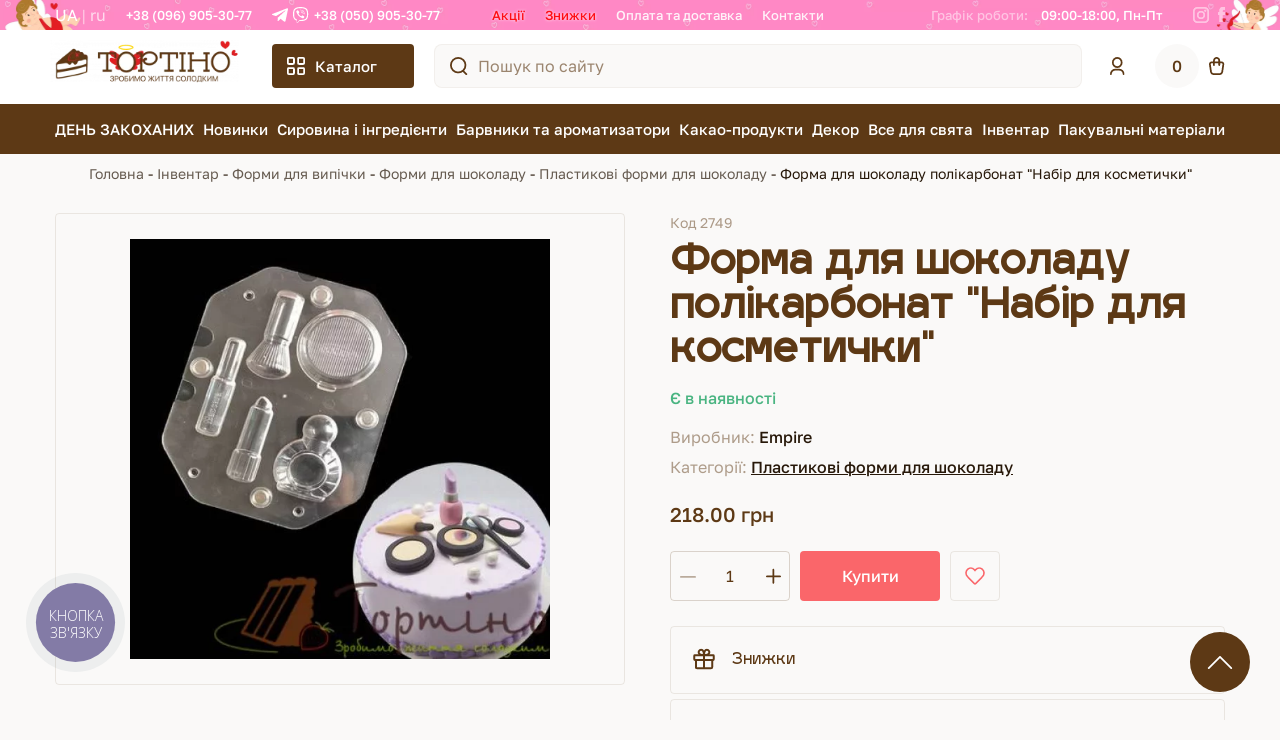

--- FILE ---
content_type: text/html; charset=UTF-8
request_url: https://tortino.com.ua/forma-dlya-shokoladu-polikarbonat-nabir-dlya-kosmetychky/
body_size: 50756
content:
<!DOCTYPE html>
<!--[if IE]><![endif]-->
<!--[if IE 8 ]><html prefix="og: http://ogp.me/ns# fb: http://ogp.me/ns/fb# product: http://ogp.me/ns/product#" dir="ltr" lang="uk" class="ie8"><![endif]-->
<!--[if IE 9 ]><html prefix="og: http://ogp.me/ns# fb: http://ogp.me/ns/fb# product: http://ogp.me/ns/product#" dir="ltr" lang="uk" class="ie9"><![endif]-->
<!--[if (gt IE 9)|!(IE)]><!-->
<html prefix="og: http://ogp.me/ns# fb: http://ogp.me/ns/fb# product: http://ogp.me/ns/product#" dir="ltr" lang="uk">
<!--<![endif]-->
<head>
<meta charset="UTF-8" />
<meta name="viewport" content="width=device-width, initial-scale=1">
<meta http-equiv="X-UA-Compatible" content="IE=edge">
<title>Форма для шоколаду полікарбонат &quot;Набір для косметички&quot; 2749 за ціною 218 грн в інтернет-магазині Тортіно з доставкою по Україні: Львів, Київ, Тернопіль, Чернівці</title>

<meta property="og:site_name" content="Інтернет магазин “Тортіно”" />
<meta property="og:url" content="https://tortino.com.ua/forma-dlya-shokoladu-polikarbonat-nabir-dlya-kosmetychky/" />
<meta property="og:title" content="Форма для шоколаду полікарбонат &quot;Набір для косметички&quot;" />
<meta property="og:logo" content="https://tortino.com.ua/image/cache/webp/catalog/logo-600x600.webp" />
<meta property="og:type" content="product" />
<meta property="og:description" content="Купити 【Форма для шоколаду полікарбонат &quot;Набір для косметички&quot;】 ➦ 218 грн в магазині кондитерської сировини та інвентарю ⏩ Тортіно ✔️ Доступні ціни ✔️ Контроль якості ✔️ Бонусна система. Швидка доставка по Україні: Львів, Київ, Тернопіль, Чернівці ☎ Телефонуйте (096) 905-3077." />
<meta property="og:image" content="https://tortino.com.ua/image/cache/webp/catalog/uploads/2018/05/3063.500x500-600x600.webp" />
<meta property="og:image:secure_url" content="https://tortino.com.ua/image/cache/webp/catalog/uploads/2018/05/3063.500x500-600x600.webp" />
<meta property="og:image:width" content="600" />
<meta property="og:image:height" content="600" />
<meta property="og:amount" content="218.00" />
<meta property="og:currency" content="UAH" />


<base href="https://tortino.com.ua/" />
	<meta name="description" content="Купити 【Форма для шоколаду полікарбонат &amp;quot;Набір для косметички&amp;quot;】 ➦ 218 грн в магазині кондитерської сировини та інвентарю ⏩ Тортіно ✔️ Доступні ціни ✔️ Контроль якості ✔️ Бонусна система. Швидка доставка по Україні: Львів, Київ, Тернопіль, Чернівці ☎ Телефонуйте (096) 905-3077." />


<link rel="alternate" href="https://tortino.com.ua/ru/forma-dlya-shokoladu-polikarbonat-nabir-dlya-kosmetychky/" hreflang="ru-UA" />
<link rel="alternate" href="https://tortino.com.ua/forma-dlya-shokoladu-polikarbonat-nabir-dlya-kosmetychky/" hreflang="uk-UA" />

<style>
		:root{
			--kmnd-body-background-primary: #fff;
			--kmnd-body-background-secondary: #FAF9F8;
			--kmnd-body-background-tertiary: ;
			--kmnd-body-background-neutral: #271809;
			--kmnd-body-background-accent: var(--kmnd-body-color-accent);
			--kmnd-body-background-primary-inverted: #5D3915;
			--kmnd-body-background-secondary-inverted: #271809;
			--kmnd-body-background-tertiary-inverted: ;
			--kmnd-body-background-neutral-inverted: ;
			--kmnd-body-background-accent-inverted: ;

			--kmnd-body-color-primary: var(--kmnd-body-background-neutral);
			--kmnd-body-color-secondary: #5D3915;
			--kmnd-body-color-tertiary: ;
			--kmnd-body-color-neutral: ;
			--kmnd-body-color-accent: #FA666A;
			--kmnd-body-color-primary-inverted: var(--kmnd-body-background-primary);
			--kmnd-body-color-secondary-inverted: ;
			--kmnd-body-color-tertiary-inverted: ;
			--kmnd-body-color-neutral-inverted: ;
			--kmnd-body-color-accent-inverted: #FFBD50;

			--kmnd-body-border-color-primary: rgba(93, 57, 21, 0.1);
			--kmnd-body-border-color-secondary: rgba(93, 57, 21, 0.20);
			--kmnd-body-border-color-tertiary: rgba(93, 57, 21, 0.05);

			--kmnd-body-font-family-primary: 'Golos Text', sans-serif;
			--kmnd-body-font-family-secondary: 'Igra Sans', sans-serif;
			--kmnd-body-font-family-tertiary: ;

			--kmnd-font-size: 16px;
			--kmnd-line-height: 120%;

			--kmnd-transition: all 0.25s ease;
		}
	</style>
<style>#notify_when_available .alert {text-align: center;}</style>

<link rel="stylesheet" href="catalog/view/theme/theme_tortino_new/css/bootstrap.min.css">
<link rel="stylesheet" href="catalog/view/theme/theme_tortino_new/css/assistant.min.css?v=1732278606">
<link rel="stylesheet" href="catalog/view/theme/theme_tortino_new/css/swiper.css">
<link rel="stylesheet" href="catalog/view/theme/theme_tortino_new/css/style.min.css?v=1758130837">


<link rel="stylesheet" href="catalog/view/theme/tortino/stylesheet/jquery.fancybox.min.css?v=1711355271" media="screen" />
<link rel="stylesheet" href="catalog/view/theme/theme_tortino_new/css/holiday_themes/valentines_day.css?v=1731101583" media="screen" />


		
<link rel="canonical" href="https://tortino.com.ua/forma-dlya-shokoladu-polikarbonat-nabir-dlya-kosmetychky/" />

		
<link rel="icon" href="https://tortino.com.ua/image/catalog/cart.png" />
	<!-- Hotjar Tracking Code for https://tortino.com.ua/ -->
<script>
    (function(h,o,t,j,a,r){
        h.hj=h.hj||function(){(h.hj.q=h.hj.q||[]).push(arguments)};
        h._hjSettings={hjid:5129551,hjsv:6};
        a=o.getElementsByTagName('head')[0];
        r=o.createElement('script');r.async=1;
        r.src=t+h._hjSettings.hjid+j+h._hjSettings.hjsv;
        a.appendChild(r);
    })(window,document,'https://static.hotjar.com/c/hotjar-','.js?sv=');
</script>

<script type="text/javascript">
    (function(c,l,a,r,i,t,y){
        c[a]=c[a]||function(){(c[a].q=c[a].q||[]).push(arguments)};
        t=l.createElement(r);t.async=1;t.src="https://www.clarity.ms/tag/"+i;
        y=l.getElementsByTagName(r)[0];y.parentNode.insertBefore(t,y);
    })(window, document, "clarity", "script", "qjibqgyhei");
</script>
<link rel="shortcut icon" href="catalog/view/theme/theme_tortino_new/favicon.ico" type="image/x-icon">

<!-- Global site tag (gtag.js) - Google Ads: 339283495 -->
<script async src="https://www.googletagmanager.com/gtag/js?id=AW-339283495"></script>
<script>
  window.dataLayer = window.dataLayer || [];
  function gtag(){dataLayer.push(arguments);}
  gtag('js', new Date());
  gtag('config', 'AW-339283495');
</script>
		<script>
	  gtag('event', 'view_item', {
	    'send_to': 'AW-339283495',
	    'value': '218',
	    'items': [{
	      'id': '8229',
	      'google_business_vertical': 'retail'
	    }]
	  });
	</script>
	
 

<!-- Google Tag Manager -->
<script defer>(function(w,d,s,l,i){w[l]=w[l]||[];w[l].push({'gtm.start':
new Date().getTime(),event:'gtm.js'});var f=d.getElementsByTagName(s)[0],
j=d.createElement(s),dl=l!='dataLayer'?'&l='+l:'';j.async=true;j.src=
'https://www.googletagmanager.com/gtm.js?id='+i+dl;f.parentNode.insertBefore(j,f);
})(window,document,'script','dataLayer','GTM-TVMJLT');</script>
<!-- End Google Tag Manager -->

	<script type="application/ld+json">
		{"@context":"https:\/\/schema.org\/","@type":"ImageObject","contentUrl":"https:\/\/tortino.com.ua\/image\/cache\/webp\/catalog\/uploads\/2018\/05\/3063.500x500-600x600.webp","datePublished":"2018-05-14","name":"\u0424\u043e\u0440\u043c\u0430 \u0434\u043b\u044f \u0448\u043e\u043a\u043e\u043b\u0430\u0434\u0443 \u043f\u043e\u043b\u0456\u043a\u0430\u0440\u0431\u043e\u043d\u0430\u0442 &quot;\u041d\u0430\u0431\u0456\u0440 \u0434\u043b\u044f \u043a\u043e\u0441\u043c\u0435\u0442\u0438\u0447\u043a\u0438&quot;","description":"\u0424\u043e\u0440\u043c\u0430 \u0434\u043b\u044f \u0448\u043e\u043a\u043e\u043b\u0430\u0434\u0443 \u043f\u043e\u043b\u0456\u043a\u0430\u0440\u0431\u043e\u043d\u0430\u0442 &quot;\u041d\u0430\u0431\u0456\u0440 \u0434\u043b\u044f \u043a\u043e\u0441\u043c\u0435\u0442\u0438\u0447\u043a\u0438&quot;","width":"600","height":"600","author":"\u0406\u043d\u0442\u0435\u0440\u043d\u0435\u0442 \u043c\u0430\u0433\u0430\u0437\u0438\u043d \u201c\u0422\u043e\u0440\u0442\u0456\u043d\u043e\u201d"}	</script>
</head>

<body class="kmnd-body page-product bg-body">

	  	  			

<!-- Google Tag Manager (noscript) -->
<noscript><iframe src="https://www.googletagmanager.com/ns.html?id=GTM-TVMJLT"
height="0" width="0" style="display:none;visibility:hidden"></iframe></noscript>
<!-- End Google Tag Manager (noscript) -->

	<div class="pheader">
	   <div class="container">
		  <div class="preheader__row">
			             <div class="preheader__lang">
                  <div>
                            <a onclick="lm_setCookie('_ua_redirect_', 'ua', {expires: 3600}); window.location = 'https://tortino.com.ua/forma-dlya-shokoladu-polikarbonat-nabir-dlya-kosmetychky/'" class="language-select active" href="https://tortino.com.ua/forma-dlya-shokoladu-polikarbonat-nabir-dlya-kosmetychky/#">UA</a>
                        </div>
                  <div>
                            <a onclick="lm_setCookie('_ua_redirect_', 'ru', {expires: 3600}); window.location = 'https://tortino.com.ua/ru/forma-dlya-shokoladu-polikarbonat-nabir-dlya-kosmetychky/'" class="language-select" href="https://tortino.com.ua/ru/forma-dlya-shokoladu-polikarbonat-nabir-dlya-kosmetychky/">RU</a>
                        </div>
              </div>
        <script>
  function lm_setCookie(name, value, options = {}) {
  options = {
    path: '/',
    ...options
  };
  
  let date = new Date(Date.now() + (86400e3 * options.expires));
  date = date.toUTCString();
  options.expires = date;
  
  let updatedCookie = encodeURIComponent(name) + "=" + encodeURIComponent(value);
  
  for (let optionKey in options) {
    updatedCookie += "; " + optionKey;
    let optionValue = options[optionKey];
    if (optionValue !== true) {
      updatedCookie += "=" + optionValue;
    }
  }
  document.cookie = updatedCookie;
  }
  
  function lm_deleteCookie(name) {
    lm_setCookie(name, "", {'max-age': -1});
  }
  </script>
			 <div class="preheader__phones">
				<a href="tel:+38 (096) 905-30-77">+38 (096) 905-30-77</a>
														<a href="tel:+38 (050) 905-30-77">+38 (050) 905-30-77</a>
												 </div>
			 <div class="preheader__menu">
				<div class="bottomnav-item ">
<a href="/specials/" class="bottomnav-item-link highlight"> Акції</a>
</div> 
<div class="bottomnav-item ">
<a href="https://tortino.com.ua/aktsiyi/" class="bottomnav-item-link highlight"> Знижки</a>
</div> 
<div class="bottomnav-item ">
<a href="https://tortino.com.ua/oplata-ta-dostavka/" class="bottomnav-item-link"> Оплата та доставка</a>
</div> 
<div class="bottomnav-item ">
<a href="/contact-us/" class="bottomnav-item-link"> Контакти</a>
</div> 

			 </div>
			 <div class="preheader__contacts">
									<p><span>Графік роботи:</span> <span>09:00-18:00, Пн-Пт</span></p>
					
				<div class="preheader__soc">
					<a rel="nofollow" target="_blank" href="https://www.instagram.com/tortino.com.ua/" aria-label="Instagram">
						<svg width="16" height="16" viewBox="0 0 16 16" fill="none" xmlns="http://www.w3.org/2000/svg">
<g opacity="1">
<path d="M7.99683 1.44156C10.1333 1.44156 10.3841 1.45108 11.2286 1.48918C12.0095 1.52411 12.4317 1.6543 12.7143 1.76543C13.0889 1.91149 13.3556 2.08295 13.6349 2.36237C13.9143 2.64179 14.0889 2.90851 14.2317 3.28319C14.3397 3.56579 14.473 3.98809 14.5079 4.7692C14.546 5.61381 14.5556 5.86466 14.5556 8.00159C14.5556 10.1385 14.546 10.3894 14.5079 11.234C14.473 12.0151 14.3429 12.4374 14.2317 12.72C14.0857 13.0947 13.9143 13.3614 13.6349 13.6408C13.3556 13.9202 13.0889 14.0949 12.7143 14.2377C12.4317 14.3457 12.0095 14.4791 11.2286 14.514C10.3841 14.5521 10.1333 14.5616 7.99683 14.5616C5.86032 14.5616 5.60952 14.5521 4.76508 14.514C3.98413 14.4791 3.5619 14.3489 3.27937 14.2377C2.90476 14.0917 2.6381 13.9202 2.35873 13.6408C2.07937 13.3614 1.90476 13.0947 1.7619 12.72C1.65397 12.4374 1.52064 12.0151 1.48571 11.234C1.44762 10.3894 1.4381 10.1385 1.4381 8.00159C1.4381 5.86466 1.44762 5.61381 1.48571 4.7692C1.52064 3.98809 1.65079 3.56579 1.7619 3.28319C1.90794 2.90851 2.07937 2.64179 2.35873 2.36237C2.6381 2.08295 2.90476 1.90832 3.27937 1.76543C3.5619 1.65747 3.98413 1.52411 4.76508 1.48918C5.60952 1.44791 5.86349 1.44156 7.99683 1.44156ZM7.99683 0C5.8254 0 5.55238 0.0095257 4.69841 0.0476285C3.84762 0.0857313 3.26667 0.222266 2.75873 0.419131C2.23175 0.622346 1.7873 0.898591 1.34286 1.34312C0.898413 1.78766 0.625397 2.23536 0.419048 2.75928C0.222222 3.26732 0.0857143 3.84838 0.0476191 4.70252C0.00952381 5.55348 0 5.82655 0 7.99841C0 10.1703 0.00952381 10.4433 0.0476191 11.2975C0.0857143 12.1484 0.222222 12.7295 0.419048 13.2407C0.622222 13.7678 0.898413 14.2123 1.34286 14.6569C1.7873 15.1014 2.23492 15.3745 2.75873 15.5809C3.26667 15.7777 3.84762 15.9143 4.70159 15.9524C5.55556 15.9905 5.8254 16 8 16C10.1746 16 10.4444 15.9905 11.2984 15.9524C12.1492 15.9143 12.7302 15.7777 13.2413 15.5809C13.7683 15.3777 14.2127 15.1014 14.6571 14.6569C15.1016 14.2123 15.3746 13.7646 15.581 13.2407C15.7778 12.7327 15.9143 12.1516 15.9524 11.2975C15.9905 10.4433 16 10.1734 16 7.99841C16 5.82338 15.9905 5.55348 15.9524 4.69935C15.9143 3.84838 15.7778 3.26732 15.581 2.7561C15.3778 2.22901 15.1016 1.78448 14.6571 1.33995C14.2127 0.895416 13.7651 0.622346 13.2413 0.415956C12.7333 0.219091 12.1524 0.0825561 11.2984 0.0444533C10.4413 0.0095257 10.1683 0 7.99683 0Z" fill="white"/>
<path d="M7.99683 1.44156C10.1333 1.44156 10.3841 1.45108 11.2286 1.48918C12.0095 1.52411 12.4317 1.6543 12.7143 1.76543C13.0889 1.91149 13.3556 2.08295 13.6349 2.36237C13.9143 2.64179 14.0889 2.90851 14.2317 3.28319C14.3397 3.56579 14.473 3.98809 14.5079 4.7692C14.546 5.61381 14.5556 5.86466 14.5556 8.00159C14.5556 10.1385 14.546 10.3894 14.5079 11.234C14.473 12.0151 14.3429 12.4374 14.2317 12.72C14.0857 13.0947 13.9143 13.3614 13.6349 13.6408C13.3556 13.9202 13.0889 14.0949 12.7143 14.2377C12.4317 14.3457 12.0095 14.4791 11.2286 14.514C10.3841 14.5521 10.1333 14.5616 7.99683 14.5616C5.86032 14.5616 5.60952 14.5521 4.76508 14.514C3.98413 14.4791 3.5619 14.3489 3.27937 14.2377C2.90476 14.0917 2.6381 13.9202 2.35873 13.6408C2.07937 13.3614 1.90476 13.0947 1.7619 12.72C1.65397 12.4374 1.52064 12.0151 1.48571 11.234C1.44762 10.3894 1.4381 10.1385 1.4381 8.00159C1.4381 5.86466 1.44762 5.61381 1.48571 4.7692C1.52064 3.98809 1.65079 3.56579 1.7619 3.28319C1.90794 2.90851 2.07937 2.64179 2.35873 2.36237C2.6381 2.08295 2.90476 1.90832 3.27937 1.76543C3.5619 1.65747 3.98413 1.52411 4.76508 1.48918C5.60952 1.44791 5.86349 1.44156 7.99683 1.44156ZM7.99683 0C5.8254 0 5.55238 0.0095257 4.69841 0.0476285C3.84762 0.0857313 3.26667 0.222266 2.75873 0.419131C2.23175 0.622346 1.7873 0.898591 1.34286 1.34312C0.898413 1.78766 0.625397 2.23536 0.419048 2.75928C0.222222 3.26732 0.0857143 3.84838 0.0476191 4.70252C0.00952381 5.55348 0 5.82655 0 7.99841C0 10.1703 0.00952381 10.4433 0.0476191 11.2975C0.0857143 12.1484 0.222222 12.7295 0.419048 13.2407C0.622222 13.7678 0.898413 14.2123 1.34286 14.6569C1.7873 15.1014 2.23492 15.3745 2.75873 15.5809C3.26667 15.7777 3.84762 15.9143 4.70159 15.9524C5.55556 15.9905 5.8254 16 8 16C10.1746 16 10.4444 15.9905 11.2984 15.9524C12.1492 15.9143 12.7302 15.7777 13.2413 15.5809C13.7683 15.3777 14.2127 15.1014 14.6571 14.6569C15.1016 14.2123 15.3746 13.7646 15.581 13.2407C15.7778 12.7327 15.9143 12.1516 15.9524 11.2975C15.9905 10.4433 16 10.1734 16 7.99841C16 5.82338 15.9905 5.55348 15.9524 4.69935C15.9143 3.84838 15.7778 3.26732 15.581 2.7561C15.3778 2.22901 15.1016 1.78448 14.6571 1.33995C14.2127 0.895416 13.7651 0.622346 13.2413 0.415956C12.7333 0.219091 12.1524 0.0825561 11.2984 0.0444533C10.4413 0.0095257 10.1683 0 7.99683 0Z" fill="white"/>
<path d="M7.99683 3.89284C5.73016 3.89284 3.88889 5.7313 3.88889 8.00159C3.88889 10.2719 5.72698 12.1103 7.99683 12.1103C10.2667 12.1103 12.1048 10.2719 12.1048 8.00159C12.1048 5.7313 10.2667 3.89284 7.99683 3.89284ZM7.99683 10.6656C6.52381 10.6656 5.33016 9.47172 5.33016 7.99841C5.33016 6.5251 6.52381 5.33122 7.99683 5.33122C9.46984 5.33122 10.6635 6.5251 10.6635 7.99841C10.6635 9.47172 9.46984 10.6656 7.99683 10.6656Z" fill="white"/>
<path d="M7.99683 3.89284C5.73016 3.89284 3.88889 5.7313 3.88889 8.00159C3.88889 10.2719 5.72698 12.1103 7.99683 12.1103C10.2667 12.1103 12.1048 10.2719 12.1048 8.00159C12.1048 5.7313 10.2667 3.89284 7.99683 3.89284ZM7.99683 10.6656C6.52381 10.6656 5.33016 9.47172 5.33016 7.99841C5.33016 6.5251 6.52381 5.33122 7.99683 5.33122C9.46984 5.33122 10.6635 6.5251 10.6635 7.99841C10.6635 9.47172 9.46984 10.6656 7.99683 10.6656Z" fill="white"/>
<path d="M12.2667 4.68664C12.7962 4.68664 13.2254 4.25732 13.2254 3.72772C13.2254 3.19813 12.7962 2.7688 12.2667 2.7688C11.7372 2.7688 11.3079 3.19813 11.3079 3.72772C11.3079 4.25732 11.7372 4.68664 12.2667 4.68664Z" fill="white"/>
<path d="M12.2667 4.68664C12.7962 4.68664 13.2254 4.25732 13.2254 3.72772C13.2254 3.19813 12.7962 2.7688 12.2667 2.7688C11.7372 2.7688 11.3079 3.19813 11.3079 3.72772C11.3079 4.25732 11.7372 4.68664 12.2667 4.68664Z" fill="white"/>
</g>
</svg>

					</a>
					<a rel="nofollow" target="_blank" href="https://www.facebook.com/groups/1044620795571449 " aria-label="Facebook">
						<svg width="7" height="15" viewBox="0 0 7 15" fill="none" xmlns="http://www.w3.org/2000/svg">
<g opacity="1">
<path d="M4.61905 5.13691V3.49111C4.61905 2.89263 5 2.74301 5.28571 2.74301C5.57143 2.74301 6.95238 2.74301 6.95238 2.74301V0H4.66667C2.09524 0 1.47619 2.04479 1.47619 3.34149V5.13691H0V7.9298H1.47619C1.47619 11.5207 1.47619 15 1.47619 15H4.61905C4.61905 15 4.61905 11.4708 4.61905 7.9298H6.71429L7 5.13691H4.61905Z" fill="white"/>
<path d="M4.61905 5.13691V3.49111C4.61905 2.89263 5 2.74301 5.28571 2.74301C5.57143 2.74301 6.95238 2.74301 6.95238 2.74301V0H4.66667C2.09524 0 1.47619 2.04479 1.47619 3.34149V5.13691H0V7.9298H1.47619C1.47619 11.5207 1.47619 15 1.47619 15H4.61905C4.61905 15 4.61905 11.4708 4.61905 7.9298H6.71429L7 5.13691H4.61905Z" fill="white"/>
</g>
</svg>

					</a>
				</div>
			 </div>
		  </div>
	   </div>
	</div>
	<div class="header__holder ">
		<header class="header">	
			<div class="header__actions">
				<div class="container">
					<div class="header__row">
													<a href="https://tortino.com.ua/" class="header__logo"><img src="catalog/view/theme/theme_tortino_new/img/placeholder.webp" class="lazyload" width="177" height="33" data-src="https://tortino.com.ua/image/cache/webp/catalog/holiday_logos/valentines_day_logo-303x57.webp" title="Інтернет магазин “Тортіно”" alt="Інтернет магазин “Тортіно”" /></a>
												<div class="header__catalog-btn">
							<img src="catalog/view/theme/theme_tortino_new/img/placeholder.webp" class="lazyload" data-src="catalog/view/theme/theme_tortino_new/img/icon-catalog-btn.svg" alt="Каталог" width="16" height="16" loading="lazy">
							Каталог
						</div>
					   	 <div class="header__search" >
  <div id="search">
	 <button type="submit" aria-label="Пошук по сайту">
		<svg xmlns="http://www.w3.org/2000/svg" width="20" height="20" fill="none" viewBox="0 0 20 20">
		   <path stroke="#5D3915" stroke-linecap="round" stroke-linejoin="round" stroke-width="2" d="M9.1 17.2A8.1 8.1 0 1 0 9.1 1a8.1 8.1 0 0 0 0 16.2ZM14.5 15.415 18.085 19"/>
		</svg>
	 </button>
	 <input type="text" name="search" value='' placeholder="Пошук по сайту" />
  </div>
</div>
<svg class="header__search-toggler" xmlns="http://www.w3.org/2000/svg" width="16" height="16" fill="none" viewBox="0 0 20 20">
  <path stroke="#5D3915" stroke-linecap="round" stroke-linejoin="round" stroke-width="2" d="M9.1 17.2A8.1 8.1 0 1 0 9.1 1a8.1 8.1 0 0 0 0 16.2ZM14.5 15.415 18.085 19"/>
</svg>													<a href="https://tortino.com.ua/login/" class="header__user-link"><img src="catalog/view/theme/theme_tortino_new/img/placeholder.webp" class="lazyload" data-src="catalog/view/theme/theme_tortino_new/img/icon-header1.svg" alt="Login" width="15" height="18" ></a>
						
						<div class="header__menu-contacts">
							<svg xmlns="http://www.w3.org/2000/svg" width="14" height="16" viewBox="0 0 512 512" fill="#5D3915">
								<path d="M497.39 361.8l-112-48a24 24 0 0 0-28 6.9l-49.6 60.6A370.66 370.66 0 0 1 130.6 204.11l60.6-49.6a23.94 23.94 0 0 0 6.9-28l-48-112A24.16 24.16 0 0 0 122.6.61l-104 24A24 24 0 0 0 0 48c0 256.5 207.9 464 464 464a24 24 0 0 0 23.4-18.6l24-104a24.29 24.29 0 0 0-14.01-27.6z"/>
							</svg>
							<div class="drop_menu-contacts">
								<div class="mobile-menu__phones">
									<a href="tel:+38 (096) 905-30-77">+38 (096) 905-30-77</a>
																		<a href="tel:+38 (050) 905-30-77">
										+38 (050) 905-30-77																					<svg xmlns="http://www.w3.org/2000/svg" width="16" height="16"  viewBox="0 0 448 512" fill="#271809"><path d="M446.7 98.6l-67.6 318.8c-5.1 22.5-18.4 28.1-37.3 17.5l-103-75.9-49.7 47.8c-5.5 5.5-10.1 10.1-20.7 10.1l7.4-104.9 190.9-172.5c8.3-7.4-1.8-11.5-12.9-4.1L117.8 284 16.2 252.2c-22.1-6.9-22.5-22.1 4.6-32.7L418.2 66.4c18.4-6.9 34.5 4.1 28.5 32.2z"/></svg>
											<svg xmlns="http://www.w3.org/2000/svg" width="16" height="16" viewBox="0 0 512 512" fill="#271809"><path d="M444 49.9C431.3 38.2 379.9.9 265.3.4c0 0-135.1-8.1-200.9 52.3C27.8 89.3 14.9 143 13.5 209.5c-1.4 66.5-3.1 191.1 117 224.9h.1l-.1 51.6s-.8 20.9 13 25.1c16.6 5.2 26.4-10.7 42.3-27.8 8.7-9.4 20.7-23.2 29.8-33.7 82.2 6.9 145.3-8.9 152.5-11.2 16.6-5.4 110.5-17.4 125.7-142 15.8-128.6-7.6-209.8-49.8-246.5zM457.9 287c-12.9 104-89 110.6-103 115.1-6 1.9-61.5 15.7-131.2 11.2 0 0-52 62.7-68.2 79-5.3 5.3-11.1 4.8-11-5.7 0-6.9.4-85.7.4-85.7-.1 0-.1 0 0 0-101.8-28.2-95.8-134.3-94.7-189.8 1.1-55.5 11.6-101 42.6-131.6 55.7-50.5 170.4-43 170.4-43 96.9.4 143.3 29.6 154.1 39.4 35.7 30.6 53.9 103.8 40.6 211.1zm-139-80.8c.4 8.6-12.5 9.2-12.9.6-1.1-22-11.4-32.7-32.6-33.9-8.6-.5-7.8-13.4.7-12.9 27.9 1.5 43.4 17.5 44.8 46.2zm20.3 11.3c1-42.4-25.5-75.6-75.8-79.3-8.5-.6-7.6-13.5.9-12.9 58 4.2 88.9 44.1 87.8 92.5-.1 8.6-13.1 8.2-12.9-.3zm47 13.4c.1 8.6-12.9 8.7-12.9.1-.6-81.5-54.9-125.9-120.8-126.4-8.5-.1-8.5-12.9 0-12.9 73.7.5 133 51.4 133.7 139.2zM374.9 329v.2c-10.8 19-31 40-51.8 33.3l-.2-.3c-21.1-5.9-70.8-31.5-102.2-56.5-16.2-12.8-31-27.9-42.4-42.4-10.3-12.9-20.7-28.2-30.8-46.6-21.3-38.5-26-55.7-26-55.7-6.7-20.8 14.2-41 33.3-51.8h.2c9.2-4.8 18-3.2 23.9 3.9 0 0 12.4 14.8 17.7 22.1 5 6.8 11.7 17.7 15.2 23.8 6.1 10.9 2.3 22-3.7 26.6l-12 9.6c-6.1 4.9-5.3 14-5.3 14s17.8 67.3 84.3 84.3c0 0 9.1.8 14-5.3l9.6-12c4.6-6 15.7-9.8 26.6-3.7 14.7 8.3 33.4 21.2 45.8 32.9 7 5.7 8.6 14.4 3.8 23.6z"/></svg>
																			</a>
																		<a href="tel:+38 (044) 334-45-77">
										+38 (044) 334-45-77																			</a>
																	</div>
								<div class="mobile-menu__contacts">
									<div class="mobile-menu__soc">
										<a href="https://www.instagram.com/tortino.com.ua/" aria-label="Instagram"><img src="catalog/view/theme/theme_tortino_new/img/placeholder.webp" class="lazyload" data-src="catalog/view/theme/theme_tortino_new/img/icon-preheader1.svg" alt="Instagram" width="16" height="16" loading="lazy"></a>
										<a href="https://www.facebook.com/groups/1044620795571449 " aria-label="Facebook"><img src="catalog/view/theme/theme_tortino_new/img/placeholder.webp" class="lazyload" data-src="catalog/view/theme/theme_tortino_new/img/icon-preheader2.svg" alt="Facebook" width="7" height="16" loading="lazy"></a>
									</div>
									<div class="mobile_menu_bottom">
																			<p><span>Графік роботи:</span><br><span>09:00-18:00, Пн-Пт</span></p>
																		</div>
								</div>
							</div>
							<div class="drop_menu-bg-close"></div>
						</div>
						
						 <a href="https://tortino.com.ua/cart/" class="header__cart-link" id="cart">
  <span>0</span>
  <img src="catalog/view/theme/theme_tortino_new/img/placeholder.webp" class="lazyload" data-src="catalog/view/theme/theme_tortino_new/img/icon-header2.svg" alt="cart" width="16" height="18">
</a>
						<svg class="header__menu-toggler" xmlns="http://www.w3.org/2000/svg" width="24" height="16" viewBox="0 0 24 16" fill="none">
							<rect width="24" height="2" rx="1" transform="matrix(-1 0 0 1 24 0)" fill="black"/>
							<rect width="16" height="2" rx="1" transform="matrix(-1 0 0 1 24 7)" fill="black"/>
							<rect width="24" height="2" rx="1" transform="matrix(-1 0 0 1 24 14)" fill="black"/>
						</svg>
					</div>
				</div>
				 <div class="header__catalog">
				<div class="header__catalog-heading">
				   <p>Каталог товарів</p>
				   <svg class="header__catalog-close" xmlns="http://www.w3.org/2000/svg" width="17" height="17" fill="none" viewBox="0 0 17 17">
					  <path fill="#fff" d="M1.707.293A1 1 0 0 0 .293 1.707L1.707.293Zm13.586 16.414a1 1 0 0 0 1.414-1.414l-1.414 1.414Zm1.414-15A1 1 0 0 0 15.293.293l1.414 1.414ZM.293 15.293a1 1 0 1 0 1.414 1.414L.293 15.293Zm0-13.586 15 15 1.414-1.414-15-15L.293 1.707Zm15-1.414-15 15 1.414 1.414 15-15L15.293.293Z"/>
				   </svg>
				</div>
				<nav>
											<ul>
															<li class="menu-item-has-children" data-image="background-image: url('/image/https://tortino.com.ua/image/cache/no_image-100x100.png');">
									<a href="https://tortino.com.ua/vsje_dlja_svjata/den-svyatogo-valentyna/">ДЕНЬ ЗАКОХАНИХ</a>
																			<ul class="sub-menu">
																							<li >
													<a href="https://tortino.com.ua/vsje_dlja_svjata/den-svyatogo-valentyna/korobku/">Коробки</a>
																									</li>
																							<li >
													<a href="https://tortino.com.ua/vsje_dlja_svjata/den-svyatogo-valentyna/mold_do_dnja_svjatogo_valjent_na/">Молди до Дня святого Валентина</a>
																									</li>
																							<li >
													<a href="https://tortino.com.ua/vsje_dlja_svjata/den-svyatogo-valentyna/shokoladni-prukrasu/">Цукрові та шоколадні прикраси</a>
																									</li>
																							<li >
													<a href="https://tortino.com.ua/vsje_dlja_svjata/den-svyatogo-valentyna/posupku-zakohanum/">Посипки</a>
																									</li>
																							<li >
													<a href="https://tortino.com.ua/vsje_dlja_svjata/den-svyatogo-valentyna/formi-dlia-vupichku/">Форми для випічки до Дня святого Валентина</a>
																									</li>
																							<li >
													<a href="https://tortino.com.ua/vsje_dlja_svjata/den-svyatogo-valentyna/plastunu-valentunku/">Картинки до Дня святого Валентина</a>
																									</li>
																							<li >
													<a href="https://tortino.com.ua/vsje_dlja_svjata/den-svyatogo-valentyna/vurybku-zakohanuh/">Вирубки до Дня святого Валентина</a>
																									</li>
																							<li >
													<a href="https://tortino.com.ua/vsje_dlja_svjata/den-svyatogo-valentyna/inventar-valentuna/">Різноманітний інвентар до Дня святого Валентина</a>
																									</li>
																					</ul>
																	</li>
															<li  data-image="background-image: url('/image/https://tortino.com.ua/image/cache/no_image-100x100.png');">
									<a href="https://tortino.com.ua/novynky/">Новинки</a>
																	</li>
															<li class="menu-item-has-children" data-image="background-image: url('/image/https://tortino.com.ua/image/cache/no_image-100x100.png');">
									<a href="https://tortino.com.ua/syrovina-ta-ingrjedienty/">Сировина і інгредієнти</a>
																			<ul class="sub-menu">
																							<li class="menu-item-has-children">
													<a href="https://tortino.com.ua/syrovina-ta-ingrjedienty/v_robn_ctvo_tm_tortino/"> ТМ &quot;Тортіно&quot;</a>
																											<ul class="sub-menu">
																															<li>
																	<a href="https://tortino.com.ua/syrovina-ta-ingrjedienty/v_robn_ctvo_tm_tortino/vafjelni_v_rob/">Вафельні вироби</a>
																</li>
																															<li>
																	<a href="https://tortino.com.ua/syrovina-ta-ingrjedienty/v_robn_ctvo_tm_tortino/shokoladni_v_rob/">Шоколадні вироби</a>
																</li>
																															<li>
																	<a href="https://tortino.com.ua/syrovina-ta-ingrjedienty/v_robn_ctvo_tm_tortino/kandur_n/">Кандурини</a>
																</li>
																															<li>
																	<a href="https://tortino.com.ua/syrovina-ta-ingrjedienty/v_robn_ctvo_tm_tortino/prjan_k/">Пряники</a>
																</li>
																															<li>
																	<a href="https://tortino.com.ua/syrovina-ta-ingrjedienty/v_robn_ctvo_tm_tortino/s_rop/">Сиропи</a>
																</li>
																															<li>
																	<a href="https://tortino.com.ua/syrovina-ta-ingrjedienty/v_robn_ctvo_tm_tortino/toping/">Топінги</a>
																</li>
																															<li>
																	<a href="https://tortino.com.ua/syrovina-ta-ingrjedienty/v_robn_ctvo_tm_tortino/form_dlja_v_pikannja/">Форми для випікання</a>
																</li>
																															<li>
																	<a href="https://tortino.com.ua/syrovina-ta-ingrjedienty/v_robn_ctvo_tm_tortino/koncjentrovani_past/">Концентровані пасти</a>
																</li>
																															<li>
																	<a href="https://tortino.com.ua/syrovina-ta-ingrjedienty/v_robn_ctvo_tm_tortino/shpatjeli/">Шпателі</a>
																</li>
																															<li>
																	<a href="https://tortino.com.ua/syrovina-ta-ingrjedienty/v_robn_ctvo_tm_tortino/barvn_k_univjersalni_pigmjent/">Барвники універсальні (Пігменти)</a>
																</li>
																													</ul>
																									</li>
																							<li class="menu-item-has-children">
													<a href="https://tortino.com.ua/syrovina-ta-ingrjedienty/s_rna_produkcija_maslo_ta_margar_n/">Сирна продукція, масло та маргарин</a>
																											<ul class="sub-menu">
																															<li>
																	<a href="https://tortino.com.ua/syrovina-ta-ingrjedienty/s_rna_produkcija_maslo_ta_margar_n/surna-podukt/">Сирна продукція</a>
																</li>
																															<li>
																	<a href="https://tortino.com.ua/syrovina-ta-ingrjedienty/s_rna_produkcija_maslo_ta_margar_n/margaryn/">Масло та маргарин</a>
																</li>
																													</ul>
																									</li>
																							<li class="menu-item-has-children">
													<a href="https://tortino.com.ua/syrovina-ta-ingrjedienty/kondyterski-ta-kulinarni-vershky/">Вершки і молоко</a>
																											<ul class="sub-menu">
																															<li>
																	<a href="https://tortino.com.ua/syrovina-ta-ingrjedienty/kondyterski-ta-kulinarni-vershky/vjershk_kond_tjerski/">Вершки кондитерські</a>
																</li>
																															<li>
																	<a href="https://tortino.com.ua/syrovina-ta-ingrjedienty/kondyterski-ta-kulinarni-vershky/vjershk_kulinarni/">Вершки кулінарні</a>
																</li>
																															<li>
																	<a href="https://tortino.com.ua/syrovina-ta-ingrjedienty/kondyterski-ta-kulinarni-vershky/vjershk_suhi/">Вершки сухі</a>
																</li>
																															<li>
																	<a href="https://tortino.com.ua/syrovina-ta-ingrjedienty/kondyterski-ta-kulinarni-vershky/moloko/">Молоко</a>
																</li>
																													</ul>
																									</li>
																							<li class="menu-item-has-children">
													<a href="https://tortino.com.ua/syrovina-ta-ingrjedienty/pasta-tsukrova-dlya-modelyuvannya-ta-pokryttya-kondyterskyh-vyrobiv/">Паста цукрова(мастика)</a>
																											<ul class="sub-menu">
																															<li>
																	<a href="https://tortino.com.ua/syrovina-ta-ingrjedienty/pasta-tsukrova-dlya-modelyuvannya-ta-pokryttya-kondyterskyh-vyrobiv/tm_yero/">ТМ Yero</a>
																</li>
																															<li>
																	<a href="https://tortino.com.ua/syrovina-ta-ingrjedienty/pasta-tsukrova-dlya-modelyuvannya-ta-pokryttya-kondyterskyh-vyrobiv/tm-dobruk/">ТМ Добрик</a>
																</li>
																															<li>
																	<a href="https://tortino.com.ua/syrovina-ta-ingrjedienty/pasta-tsukrova-dlya-modelyuvannya-ta-pokryttya-kondyterskyh-vyrobiv/tm_criamo/">Інші торгові марки та марципан</a>
																</li>
																															<li>
																	<a href="https://tortino.com.ua/syrovina-ta-ingrjedienty/pasta-tsukrova-dlya-modelyuvannya-ta-pokryttya-kondyterskyh-vyrobiv/geli-dlya-dekoruvannya/">Додаткові матеріали</a>
																</li>
																													</ul>
																									</li>
																							<li class="menu-item-has-children">
													<a href="https://tortino.com.ua/syrovina-ta-ingrjedienty/fruktovi-ta-smakovi-napovnyuvachi/">Фруктові та смакові наповнювачі</a>
																											<ul class="sub-menu">
																															<li>
																	<a href="https://tortino.com.ua/syrovina-ta-ingrjedienty/fruktovi-ta-smakovi-napovnyuvachi/karamjel/">Карамель</a>
																</li>
																															<li>
																	<a href="https://tortino.com.ua/syrovina-ta-ingrjedienty/fruktovi-ta-smakovi-napovnyuvachi/fruktovi_koncjentrovani_past/">Концентровані пасти</a>
																</li>
																															<li>
																	<a href="https://tortino.com.ua/syrovina-ta-ingrjedienty/fruktovi-ta-smakovi-napovnyuvachi/krjem_past_ta_napovnyuvachi/">Крем-пасти та наповнювачі</a>
																</li>
																															<li>
																	<a href="https://tortino.com.ua/syrovina-ta-ingrjedienty/fruktovi-ta-smakovi-napovnyuvachi/dzhjem/">Фруктові наповнювачі</a>
																</li>
																															<li>
																	<a href="https://tortino.com.ua/syrovina-ta-ingrjedienty/fruktovi-ta-smakovi-napovnyuvachi/tm_aumi/">ТМ &quot;Aumi&quot;</a>
																</li>
																															<li>
																	<a href="https://tortino.com.ua/syrovina-ta-ingrjedienty/fruktovi-ta-smakovi-napovnyuvachi/zgushhene-moloko/">Згущене молоко</a>
																</li>
																															<li>
																	<a href="https://tortino.com.ua/syrovina-ta-ingrjedienty/fruktovi-ta-smakovi-napovnyuvachi/povydlo-dzhemy/">Повидло, джеми</a>
																</li>
																													</ul>
																									</li>
																							<li class="menu-item-has-children">
													<a href="https://tortino.com.ua/syrovina-ta-ingrjedienty/vse-dlya-hlibobulochnyh-vyrobiv/">Все для хлібобулочних виробів</a>
																											<ul class="sub-menu">
																															<li>
																	<a href="https://tortino.com.ua/syrovina-ta-ingrjedienty/vse-dlya-hlibobulochnyh-vyrobiv/boroshno/">Борошно</a>
																</li>
																															<li>
																	<a href="https://tortino.com.ua/syrovina-ta-ingrjedienty/vse-dlya-hlibobulochnyh-vyrobiv/drizhdzhi/">Дріжджі</a>
																</li>
																															<li>
																	<a href="https://tortino.com.ua/syrovina-ta-ingrjedienty/vse-dlya-hlibobulochnyh-vyrobiv/sumishi-dlya-vypikannya/">Суміші для випікання</a>
																</li>
																															<li>
																	<a href="https://tortino.com.ua/syrovina-ta-ingrjedienty/vse-dlya-hlibobulochnyh-vyrobiv/polipshuvachi-boroshna/">Поліпшувачі борошна</a>
																</li>
																															<li>
																	<a href="https://tortino.com.ua/syrovina-ta-ingrjedienty/vse-dlya-hlibobulochnyh-vyrobiv/insha-hlibopekarska-syrovyna/">Інша хлібопекарська сировина</a>
																</li>
																													</ul>
																									</li>
																							<li class="menu-item-has-children">
													<a href="https://tortino.com.ua/syrovina-ta-ingrjedienty/topingy-syropy/">Топінги, сиропи і пюре</a>
																											<ul class="sub-menu">
																															<li>
																	<a href="https://tortino.com.ua/syrovina-ta-ingrjedienty/topingy-syropy/pure/">Пюре</a>
																</li>
																															<li>
																	<a href="https://tortino.com.ua/syrovina-ta-ingrjedienty/topingy-syropy/topingy/">Топінги</a>
																</li>
																															<li>
																	<a href="https://tortino.com.ua/syrovina-ta-ingrjedienty/topingy-syropy/syropy/">Сиропи</a>
																</li>
																													</ul>
																									</li>
																							<li class="menu-item-has-children">
													<a href="https://tortino.com.ua/syrovina-ta-ingrjedienty/solodoshchi_kava_i_chaj/">Солодощі та напої</a>
																											<ul class="sub-menu">
																															<li>
																	<a href="https://tortino.com.ua/syrovina-ta-ingrjedienty/solodoshchi_kava_i_chaj/garjachi_ta_holodni_napo/">Гарячі та холодні напої</a>
																</li>
																															<li>
																	<a href="https://tortino.com.ua/syrovina-ta-ingrjedienty/solodoshchi_kava_i_chaj/solodoschi/">Солодощі</a>
																</li>
																													</ul>
																									</li>
																							<li class="menu-item-has-children">
													<a href="https://tortino.com.ua/syrovina-ta-ingrjedienty/spjeci_suhofrukt_gorih_nasinnja/">Спеції, сухофрукти, горіхи, насіння</a>
																											<ul class="sub-menu">
																															<li>
																	<a href="https://tortino.com.ua/syrovina-ta-ingrjedienty/spjeci_suhofrukt_gorih_nasinnja/spetsiyi/">Спеції</a>
																</li>
																															<li>
																	<a href="https://tortino.com.ua/syrovina-ta-ingrjedienty/spjeci_suhofrukt_gorih_nasinnja/suhofrukty-gorihy-nasinnya/">Сухофрукти, горіхи, насіння</a>
																</li>
																													</ul>
																									</li>
																							<li class="menu-item-has-children">
													<a href="https://tortino.com.ua/syrovina-ta-ingrjedienty/dodatkova-syrovyna/">Додаткова сировина</a>
																											<ul class="sub-menu">
																															<li>
																	<a href="https://tortino.com.ua/syrovina-ta-ingrjedienty/dodatkova-syrovyna/ajs_ng_ta_cukrovi_glazuri/">Цукрова пудра, глазур та айсінг</a>
																</li>
																															<li>
																	<a href="https://tortino.com.ua/syrovina-ta-ingrjedienty/dodatkova-syrovyna/zhjelje_pud_ng_ta_k_sil/">Желе, пудинги та кисіль</a>
																</li>
																															<li>
																	<a href="https://tortino.com.ua/syrovina-ta-ingrjedienty/dodatkova-syrovyna/kondyterski-sumishi-kremy-zavarni/">Кондитерські суміші та креми</a>
																</li>
																															<li>
																	<a href="https://tortino.com.ua/syrovina-ta-ingrjedienty/dodatkova-syrovyna/cukrova_pudra_ta_albumin/">Альбумін</a>
																</li>
																															<li>
																	<a href="https://tortino.com.ua/syrovina-ta-ingrjedienty/dodatkova-syrovyna/vanilin-vanilnyj-tsukor-tsukrova-pudra/">Ванілін та ванільний цукор</a>
																</li>
																															<li>
																	<a href="https://tortino.com.ua/syrovina-ta-ingrjedienty/dodatkova-syrovyna/rozpushuvachi-zagushhuvachi/">Розпушувачі</a>
																</li>
																															<li>
																	<a href="https://tortino.com.ua/syrovina-ta-ingrjedienty/dodatkova-syrovyna/zagushchuvachi_ta_zhjelyuyuchi_agjent/">Загущувачі, желюючі та текстурні агенти</a>
																</li>
																															<li>
																	<a href="https://tortino.com.ua/syrovina-ta-ingrjedienty/dodatkova-syrovyna/izomalt_glyukoza_tr_momin/">Ізомальт, глюкоза, тримолін</a>
																</li>
																															<li>
																	<a href="https://tortino.com.ua/syrovina-ta-ingrjedienty/dodatkova-syrovyna/cukrozaminn_k_ta_cukor/">Цукрозамінники та цукор</a>
																</li>
																															<li>
																	<a href="https://tortino.com.ua/syrovina-ta-ingrjedienty/dodatkova-syrovyna/frukt_konsjervovani_ta_mjed/">Фрукти консервовані та мед</a>
																</li>
																													</ul>
																									</li>
																							<li class="menu-item-has-children">
													<a href="https://tortino.com.ua/syrovina-ta-ingrjedienty/kr_hk_j_tovar_tilk_na_samov_viz_abo_dostavku_po_m_tjernopil/">Напівфабрикати</a>
																											<ul class="sub-menu">
																															<li>
																	<a href="https://tortino.com.ua/syrovina-ta-ingrjedienty/kr_hk_j_tovar_tilk_na_samov_viz_abo_dostavku_po_m_tjernopil/zamorozhjeni_jagod/">Заморожені ягоди</a>
																</li>
																															<li>
																	<a href="https://tortino.com.ua/syrovina-ta-ingrjedienty/kr_hk_j_tovar_tilk_na_samov_viz_abo_dostavku_po_m_tjernopil/korzhi/">Коржі</a>
																</li>
																															<li>
																	<a href="https://tortino.com.ua/tart/">Тарти</a>
																</li>
																													</ul>
																									</li>
																							<li >
													<a href="https://tortino.com.ua/syrovina-ta-ingrjedienty/optovi_tovaru/">Оптові товари</a>
																									</li>
																					</ul>
																	</li>
															<li class="menu-item-has-children" data-image="background-image: url('/image/https://tortino.com.ua/image/cache/no_image-100x100.png');">
									<a href="https://tortino.com.ua/barvnyky-aromatyzatory/">Барвники та ароматизатори</a>
																			<ul class="sub-menu">
																							<li >
													<a href="https://tortino.com.ua/barvnyky-aromatyzatory/barvn_k_univjersalni/">Барвники універсальні</a>
																									</li>
																							<li class="menu-item-has-children">
													<a href="https://tortino.com.ua/barvnyky-aromatyzatory/barvnyky-gelevi/">Барвники гелеві</a>
																											<ul class="sub-menu">
																															<li>
																	<a href="https://tortino.com.ua/barvnyky-aromatyzatory/barvnyky-gelevi/modecor/">Modecor</a>
																</li>
																															<li>
																	<a href="https://tortino.com.ua/barvnyky-aromatyzatory/barvnyky-gelevi/chefmaster/">Chefmaster</a>
																</li>
																															<li>
																	<a href="https://tortino.com.ua/barvnyky-aromatyzatory/barvnyky-gelevi/yero/">Yero colors</a>
																</li>
																															<li>
																	<a href="https://tortino.com.ua/barvnyky-aromatyzatory/barvnyky-gelevi/dolcebello/">Dolce Bello</a>
																</li>
																															<li>
																	<a href="https://tortino.com.ua/barvnyky-aromatyzatory/barvnyky-gelevi/criamo/">Criamo</a>
																</li>
																															<li>
																	<a href="https://tortino.com.ua/barvnyky-aromatyzatory/barvnyky-gelevi/ukrasa/">Украса</a>
																</li>
																															<li>
																	<a href="https://tortino.com.ua/barvnyky-aromatyzatory/barvnyky-gelevi/unic/">Ja latarte</a>
																</li>
																															<li>
																	<a href="https://tortino.com.ua/barvnyky-aromatyzatory/barvnyky-gelevi/dr_gusto/">Dr. Gusto</a>
																</li>
																													</ul>
																									</li>
																							<li class="menu-item-has-children">
													<a href="https://tortino.com.ua/barvnyky-aromatyzatory/barvnyky-suhi/">Барвники сухі</a>
																											<ul class="sub-menu">
																															<li>
																	<a href="https://tortino.com.ua/barvnyky-aromatyzatory/barvnyky-suhi/ja_latartevodoroz/">ТМ JA latarte</a>
																</li>
																															<li>
																	<a href="https://tortino.com.ua/barvnyky-aromatyzatory/barvnyky-suhi/ukrasavodoroz/">ТМ Украса</a>
																</li>
																													</ul>
																									</li>
																							<li class="menu-item-has-children">
													<a href="https://tortino.com.ua/barvnyky-aromatyzatory/barvnyky-dlya-shokoladu/">Барвники для шоколаду</a>
																											<ul class="sub-menu">
																															<li>
																	<a href="https://tortino.com.ua/barvnyky-aromatyzatory/barvnyky-dlya-shokoladu/chefmasterchocolate/">Chefmaster</a>
																</li>
																															<li>
																	<a href="https://tortino.com.ua/barvnyky-aromatyzatory/barvnyky-dlya-shokoladu/dolce_bello/">Dolce Bello</a>
																</li>
																															<li>
																	<a href="https://tortino.com.ua/barvnyky-aromatyzatory/barvnyky-dlya-shokoladu/ja_latartechocolate/">JA latarte</a>
																</li>
																															<li>
																	<a href="https://tortino.com.ua/barvnyky-aromatyzatory/barvnyky-dlya-shokoladu/slado/">Slado</a>
																</li>
																															<li>
																	<a href="https://tortino.com.ua/barvnyky-aromatyzatory/barvnyky-dlya-shokoladu/yero_colors/">Yero colors</a>
																</li>
																															<li>
																	<a href="https://tortino.com.ua/barvnyky-aromatyzatory/barvnyky-dlya-shokoladu/ukrasachocolete/">Барвники для шоколаду «Украса»</a>
																</li>
																													</ul>
																									</li>
																							<li class="menu-item-has-children">
													<a href="https://tortino.com.ua/barvnyky-aromatyzatory/sprey/">Барвники в спреях</a>
																											<ul class="sub-menu">
																															<li>
																	<a href="https://tortino.com.ua/barvnyky-aromatyzatory/sprey/dolce_bellosprey/">Dolce Bello</a>
																</li>
																															<li>
																	<a href="https://tortino.com.ua/barvnyky-aromatyzatory/sprey/dr_gustosprey/">Dr. Gusto</a>
																</li>
																															<li>
																	<a href="https://tortino.com.ua/barvnyky-aromatyzatory/sprey/modecorsprey/">Modecor</a>
																</li>
																															<li>
																	<a href="https://tortino.com.ua/barvnyky-aromatyzatory/sprey/unicsprey/">UNIC</a>
																</li>
																													</ul>
																									</li>
																							<li >
													<a href="https://tortino.com.ua/barvnyky-aromatyzatory/naturalni/">Барвники натуральні</a>
																									</li>
																							<li >
													<a href="https://tortino.com.ua/barvnyky-aromatyzatory/barvnyky-dlya-aerografa/">Барвники для аерографа</a>
																									</li>
																							<li class="menu-item-has-children">
													<a href="https://tortino.com.ua/barvnyky-aromatyzatory/ja_latarte/">ТМ JA latarte</a>
																											<ul class="sub-menu">
																															<li>
																	<a href="https://tortino.com.ua/barvnyky-aromatyzatory/ja_latarte/vodorozch_nni/">Водорозчинні</a>
																</li>
																															<li>
																	<a href="https://tortino.com.ua/barvnyky-aromatyzatory/ja_latarte/glitjerlatarte/">Глітери</a>
																</li>
																															<li>
																	<a href="https://tortino.com.ua/barvnyky-aromatyzatory/ja_latarte/zh_rorozch_nni/">Жиророзчинні барвники</a>
																</li>
																															<li>
																	<a href="https://tortino.com.ua/barvnyky-aromatyzatory/ja_latarte/sh_mmjer/">Шиммер</a>
																</li>
																													</ul>
																									</li>
																							<li >
													<a href="https://tortino.com.ua/barvnyky-aromatyzatory/glitjer/">Глітери</a>
																									</li>
																							<li >
													<a href="https://tortino.com.ua/barvnyky-aromatyzatory/kanduryn/">Кандурини</a>
																									</li>
																							<li class="menu-item-has-children">
													<a href="https://tortino.com.ua/barvnyky-aromatyzatory/aromatyzatory/">Ароматизатори</a>
																											<ul class="sub-menu">
																															<li>
																	<a href="https://tortino.com.ua/barvnyky-aromatyzatory/aromatyzatory/aromatuzator_%20ja%20latarte/">Ароматизатори JA LATARTE, Україна</a>
																</li>
																															<li>
																	<a href="https://tortino.com.ua/barvnyky-aromatyzatory/aromatyzatory/destilla/">Ароматизатори Destilla, Німеччина</a>
																</li>
																															<li>
																	<a href="https://tortino.com.ua/barvnyky-aromatyzatory/aromatyzatory/ukrasa-barvnyky-aromatyzatory/">Ароматизатори Украса, Україна</a>
																</li>
																													</ul>
																									</li>
																							<li >
													<a href="https://tortino.com.ua/barvnyky-aromatyzatory/harchovi-olivtsi/">Харчові олівці, маркери</a>
																									</li>
																					</ul>
																	</li>
															<li class="menu-item-has-children" data-image="background-image: url('/image/https://tortino.com.ua/image/cache/no_image-100x100.png');">
									<a href="https://tortino.com.ua/glazur-shokolad-kakao/">Какао-продукти</a>
																			<ul class="sub-menu">
																							<li class="menu-item-has-children">
													<a href="https://tortino.com.ua/glazur-shokolad-kakao/chocolate/">Натуральний шоколад</a>
																											<ul class="sub-menu">
																															<li>
																	<a href="https://tortino.com.ua/glazur-shokolad-kakao/chocolate/bil_j_shokolad/">Білий шоколад</a>
																</li>
																															<li>
																	<a href="https://tortino.com.ua/glazur-shokolad-kakao/chocolate/molochn_j_shokolad/">Молочний шоколад</a>
																</li>
																															<li>
																	<a href="https://tortino.com.ua/glazur-shokolad-kakao/chocolate/chorn_j_shokolad/">Чорний шоколад</a>
																</li>
																															<li>
																	<a href="https://tortino.com.ua/glazur-shokolad-kakao/chocolate/shokolad_zi_smakom/">Шоколад зі смаком</a>
																</li>
																													</ul>
																									</li>
																							<li >
													<a href="https://tortino.com.ua/glazur-shokolad-kakao/glazur/">Глазур</a>
																									</li>
																							<li >
													<a href="https://tortino.com.ua/glazur-shokolad-kakao/cacao/">Какао і какао-продукти</a>
																									</li>
																					</ul>
																	</li>
															<li class="menu-item-has-children" data-image="background-image: url('/image/https://tortino.com.ua/image/cache/no_image-100x100.png');">
									<a href="https://tortino.com.ua/prykrasy-dlya-kondyterskyh-vyrobiv/">Декор</a>
																			<ul class="sub-menu">
																							<li >
													<a href="https://tortino.com.ua/prykrasy-dlya-kondyterskyh-vyrobiv/vafjelni_decor/">Вафельні вироби</a>
																									</li>
																							<li class="menu-item-has-children">
													<a href="https://tortino.com.ua/prykrasy-dlya-kondyterskyh-vyrobiv/vafelni-plastyny/">Харчовий друк</a>
																											<ul class="sub-menu">
																															<li>
																	<a href="https://tortino.com.ua/prykrasy-dlya-kondyterskyh-vyrobiv/vafelni-plastyny/vafjelni_plast_n_13_kart/"> 13 Карт</a>
																</li>
																															<li>
																	<a href="https://tortino.com.ua/prykrasy-dlya-kondyterskyh-vyrobiv/vafelni-plastyny/vafjelni_plast_n_44_kot/"> 44 Коти</a>
																</li>
																															<li>
																	<a href="https://tortino.com.ua/prykrasy-dlya-kondyterskyh-vyrobiv/vafelni-plastyny/vafjelni_plast_n_booba/"> Booba</a>
																</li>
																															<li>
																	<a href="https://tortino.com.ua/prykrasy-dlya-kondyterskyh-vyrobiv/vafelni-plastyny/vafjelni_plast_n_damon_slayer/"> Demon Slayer</a>
																</li>
																															<li>
																	<a href="https://tortino.com.ua/prykrasy-dlya-kondyterskyh-vyrobiv/vafelni-plastyny/vafjelni_plast_n_my_little_pony/"> My Little Pony</a>
																</li>
																															<li>
																	<a href="https://tortino.com.ua/prykrasy-dlya-kondyterskyh-vyrobiv/vafelni-plastyny/vafjelni_plast_n_naruto/"> Naruto</a>
																</li>
																															<li>
																	<a href="https://tortino.com.ua/prykrasy-dlya-kondyterskyh-vyrobiv/vafelni-plastyny/vafjelni_plast_n_pop_it/"> Pop it</a>
																</li>
																															<li>
																	<a href="https://tortino.com.ua/prykrasy-dlya-kondyterskyh-vyrobiv/vafelni-plastyny/vafjelni_plast_n_d_nozavr/"> Динозаври</a>
																</li>
																															<li>
																	<a href="https://tortino.com.ua/prykrasy-dlya-kondyterskyh-vyrobiv/vafelni-plastyny/vafjelni_plast_n_komp_yutjerna_tjemat_ka_ta_igr/"> Комп'ютерна тематика та ігри</a>
																</li>
																															<li>
																	<a href="https://tortino.com.ua/prykrasy-dlya-kondyterskyh-vyrobiv/vafelni-plastyny/vafjelni_plast_n_lilo_i_stich/"> Ліло і Стіч</a>
																</li>
																															<li>
																	<a href="https://tortino.com.ua/prykrasy-dlya-kondyterskyh-vyrobiv/vafelni-plastyny/vafjelni_plast_n_t_mo/"> Ти моє...</a>
																</li>
																															<li>
																	<a href="https://tortino.com.ua/prykrasy-dlya-kondyterskyh-vyrobiv/vafelni-plastyny/vafjelni_plast_n_chjerjepashk_nindzja/"> Черепашки ніндзя</a>
																</li>
																															<li>
																	<a href="https://tortino.com.ua/prykrasy-dlya-kondyterskyh-vyrobiv/vafelni-plastyny/vafjelni_plast_n_beyblade/">Beyblade</a>
																</li>
																															<li>
																	<a href="https://tortino.com.ua/prykrasy-dlya-kondyterskyh-vyrobiv/vafelni-plastyny/vafjelni_plast_n_blaze/">Blaze</a>
																</li>
																															<li>
																	<a href="https://tortino.com.ua/prykrasy-dlya-kondyterskyh-vyrobiv/vafelni-plastyny/vafjelni_plast_n_bts/">BTS</a>
																</li>
																															<li>
																	<a href="https://tortino.com.ua/prykrasy-dlya-kondyterskyh-vyrobiv/vafelni-plastyny/vafjelni_plast_n_clash_of_clans/">Clash of Clans</a>
																</li>
																															<li>
																	<a href="https://tortino.com.ua/prykrasy-dlya-kondyterskyh-vyrobiv/vafelni-plastyny/vafjelni_plast_n_cocomelon/">Cocomelon</a>
																</li>
																															<li>
																	<a href="https://tortino.com.ua/prykrasy-dlya-kondyterskyh-vyrobiv/vafelni-plastyny/vafjelni_plast_n_counter-strike/">Counter-Strike</a>
																</li>
																															<li>
																	<a href="https://tortino.com.ua/prykrasy-dlya-kondyterskyh-vyrobiv/vafelni-plastyny/vafjelni_plast_n_cry_babies/">Cry Babies</a>
																</li>
																															<li>
																	<a href="https://tortino.com.ua/prykrasy-dlya-kondyterskyh-vyrobiv/vafelni-plastyny/fortnite/">Fortnite</a>
																</li>
																															<li>
																	<a href="https://tortino.com.ua/prykrasy-dlya-kondyterskyh-vyrobiv/vafelni-plastyny/vafjelni_plast_n_genshin/">Genshin</a>
																</li>
																															<li>
																	<a href="https://tortino.com.ua/prykrasy-dlya-kondyterskyh-vyrobiv/vafelni-plastyny/vafjelni_plast_n_geometry_dash/">Geometry dash</a>
																</li>
																															<li>
																	<a href="https://tortino.com.ua/prykrasy-dlya-kondyterskyh-vyrobiv/vafelni-plastyny/vafjelni_plast_n_gravity_falls/">Gravity Falls</a>
																</li>
																															<li>
																	<a href="https://tortino.com.ua/prykrasy-dlya-kondyterskyh-vyrobiv/vafelni-plastyny/vafjelni_plast_n_gta/">GTA</a>
																</li>
																															<li>
																	<a href="https://tortino.com.ua/prykrasy-dlya-kondyterskyh-vyrobiv/vafelni-plastyny/vafjelni_plast_n_huggy_wuggy/">Huggy Wuggy</a>
																</li>
																															<li>
																	<a href="https://tortino.com.ua/prykrasy-dlya-kondyterskyh-vyrobiv/vafelni-plastyny/kuromi_kuromi/">Kuromi (Куромі)</a>
																</li>
																															<li>
																	<a href="https://tortino.com.ua/prykrasy-dlya-kondyterskyh-vyrobiv/vafelni-plastyny/vafjelni_plast_n_love_is/">Love is...</a>
																</li>
																															<li>
																	<a href="https://tortino.com.ua/prykrasy-dlya-kondyterskyh-vyrobiv/vafelni-plastyny/vafjelni_plast_n_m_m_s/">M&amp;M's</a>
																</li>
																															<li>
																	<a href="https://tortino.com.ua/prykrasy-dlya-kondyterskyh-vyrobiv/vafelni-plastyny/vafjelni_plast_n_pubg/">PUBG</a>
																</li>
																															<li>
																	<a href="https://tortino.com.ua/prykrasy-dlya-kondyterskyh-vyrobiv/vafelni-plastyny/vafjelni_plast_n_roblox/">ROBLOX</a>
																</li>
																															<li>
																	<a href="https://tortino.com.ua/prykrasy-dlya-kondyterskyh-vyrobiv/vafelni-plastyny/vafjelni_plast_n_stalker/">Stalker</a>
																</li>
																															<li>
																	<a href="https://tortino.com.ua/prykrasy-dlya-kondyterskyh-vyrobiv/vafelni-plastyny/vafjelni_plast_n_standoff/">Standoff</a>
																</li>
																															<li>
																	<a href="https://tortino.com.ua/prykrasy-dlya-kondyterskyh-vyrobiv/vafelni-plastyny/vafjelni_plast_n_stumble_guys/">Stumble Guys</a>
																</li>
																															<li>
																	<a href="https://tortino.com.ua/prykrasy-dlya-kondyterskyh-vyrobiv/vafelni-plastyny/vafjelni_plast_n_toca_boca/">Toca Boca</a>
																</li>
																															<li>
																	<a href="https://tortino.com.ua/prykrasy-dlya-kondyterskyh-vyrobiv/vafelni-plastyny/vafjelni_plast_n_whissper/">Whissper</a>
																</li>
																															<li>
																	<a href="https://tortino.com.ua/prykrasy-dlya-kondyterskyh-vyrobiv/vafelni-plastyny/vafjelni_plast_n_world_of_tanks/">World of Tanks</a>
																</li>
																															<li>
																	<a href="https://tortino.com.ua/prykrasy-dlya-kondyterskyh-vyrobiv/vafelni-plastyny/vafjelni_plast_n_zha_ta_napo/">Їжа та напої</a>
																</li>
																															<li>
																	<a href="https://tortino.com.ua/prykrasy-dlya-kondyterskyh-vyrobiv/vafelni-plastyny/vafjelni_plast_n_avokado/">Авокадо</a>
																</li>
																															<li>
																	<a href="https://tortino.com.ua/prykrasy-dlya-kondyterskyh-vyrobiv/vafelni-plastyny/vafjelni_plast_n_am_njam/">Ам Ням</a>
																</li>
																															<li>
																	<a href="https://tortino.com.ua/prykrasy-dlya-kondyterskyh-vyrobiv/vafelni-plastyny/among_as/">Амонг Ас</a>
																</li>
																															<li>
																	<a href="https://tortino.com.ua/prykrasy-dlya-kondyterskyh-vyrobiv/vafelni-plastyny/vafjelni_plast_n_animatronik_fnaf_frjed/">Аніматроніки Фнаф Фреди</a>
																</li>
																															<li>
																	<a href="https://tortino.com.ua/prykrasy-dlya-kondyterskyh-vyrobiv/vafelni-plastyny/vafjelni_plast_n_arijel/">Аріель</a>
																</li>
																															<li>
																	<a href="https://tortino.com.ua/prykrasy-dlya-kondyterskyh-vyrobiv/vafelni-plastyny/vafjelni_plast_n_brajt/">Брайти</a>
																</li>
																															<li>
																	<a href="https://tortino.com.ua/prykrasy-dlya-kondyterskyh-vyrobiv/vafelni-plastyny/vafjelni_plast_n_budivjelna_tjekhnika/">Будівельна техніка</a>
																</li>
																															<li>
																	<a href="https://tortino.com.ua/prykrasy-dlya-kondyterskyh-vyrobiv/vafelni-plastyny/vafjelni_plast_n_vidm/">Відьми</a>
																</li>
																															<li>
																	<a href="https://tortino.com.ua/prykrasy-dlya-kondyterskyh-vyrobiv/vafelni-plastyny/vafjelni_plast_n_vampir_na/">Вампірина</a>
																</li>
																															<li>
																	<a href="https://tortino.com.ua/prykrasy-dlya-kondyterskyh-vyrobiv/vafelni-plastyny/vafjelnyje_plast_ny_istorija_igrashok/">Вафельні пластини Історія Іграшок</a>
																</li>
																															<li>
																	<a href="https://tortino.com.ua/prykrasy-dlya-kondyterskyh-vyrobiv/vafelni-plastyny/vafjelni_plast_n_garri_pottjer/">Гаррі Поттер</a>
																</li>
																															<li>
																	<a href="https://tortino.com.ua/prykrasy-dlya-kondyterskyh-vyrobiv/vafelni-plastyny/vafjelni_plast_n_gra_v_kalmara/">Гра в кальмара</a>
																</li>
																															<li>
																	<a href="https://tortino.com.ua/prykrasy-dlya-kondyterskyh-vyrobiv/vafelni-plastyny/vafjelni_plast_n_gruzov_chok_lova/">Грузовичок Льова</a>
																</li>
																															<li>
																	<a href="https://tortino.com.ua/prykrasy-dlya-kondyterskyh-vyrobiv/vafelni-plastyny/vafjelni_plast_n_djen_vch_tjelja_va_hovatjelja/">День вчителя, вихователя</a>
																</li>
																															<li>
																	<a href="https://tortino.com.ua/prykrasy-dlya-kondyterskyh-vyrobiv/vafelni-plastyny/vafjelni_plast_n_d_tjachi/">Дитячі</a>
																</li>
																															<li>
																	<a href="https://tortino.com.ua/prykrasy-dlya-kondyterskyh-vyrobiv/vafelni-plastyny/vafjelni_plast_n_dlja_jekljeriv/">Для еклерів</a>
																</li>
																															<li>
																	<a href="https://tortino.com.ua/prykrasy-dlya-kondyterskyh-vyrobiv/vafelni-plastyny/vafjelni_plast_n_dlja_lodjan_kiv/">Для льодяників</a>
																</li>
																															<li>
																	<a href="https://tortino.com.ua/prykrasy-dlya-kondyterskyh-vyrobiv/vafelni-plastyny/dumkam_nav_vorit/">Думками навиворіт</a>
																</li>
																															<li>
																	<a href="https://tortino.com.ua/prykrasy-dlya-kondyterskyh-vyrobiv/vafelni-plastyny/vafjelni_plast_n_jelvin_i_burunduk/">Елвін і бурундуки</a>
																</li>
																															<li>
																	<a href="https://tortino.com.ua/prykrasy-dlya-kondyterskyh-vyrobiv/vafelni-plastyny/vafjelni_plast_n_jenkanto/">Енканто</a>
																</li>
																															<li>
																	<a href="https://tortino.com.ua/prykrasy-dlya-kondyterskyh-vyrobiv/vafelni-plastyny/vafjelni_plast_n_zh_v_buv_pjes/">Жив Був Пес</a>
																</li>
																															<li>
																	<a href="https://tortino.com.ua/prykrasy-dlya-kondyterskyh-vyrobiv/vafelni-plastyny/vafjelni_plast_n_z_dnjem_narodzhjennja/">З Днем народження</a>
																</li>
																															<li>
																	<a href="https://tortino.com.ua/prykrasy-dlya-kondyterskyh-vyrobiv/vafelni-plastyny/vafjelni_plast_n_zootropolis/">Зоотрополіс</a>
																</li>
																															<li>
																	<a href="https://tortino.com.ua/prykrasy-dlya-kondyterskyh-vyrobiv/vafelni-plastyny/vafjelni_plast_n_zorjani_vijn/">Зоряні війни</a>
																</li>
																															<li>
																	<a href="https://tortino.com.ua/prykrasy-dlya-kondyterskyh-vyrobiv/vafelni-plastyny/kapibara/">Капібара</a>
																</li>
																															<li>
																	<a href="https://tortino.com.ua/prykrasy-dlya-kondyterskyh-vyrobiv/vafelni-plastyny/vafjelni_plast_n_korol_ljev/">Король Лев</a>
																</li>
																															<li>
																	<a href="https://tortino.com.ua/prykrasy-dlya-kondyterskyh-vyrobiv/vafelni-plastyny/vafjelni_plast_n_korporacija_monstriv/">Корпорація Монстрів</a>
																</li>
																															<li>
																	<a href="https://tortino.com.ua/prykrasy-dlya-kondyterskyh-vyrobiv/vafelni-plastyny/vafjelni_plast_n_kosmos/">Космос</a>
																</li>
																															<li>
																	<a href="https://tortino.com.ua/prykrasy-dlya-kondyterskyh-vyrobiv/vafelni-plastyny/labubu_labubu/">Лабубу (labubu)</a>
																</li>
																															<li>
																	<a href="https://tortino.com.ua/prykrasy-dlya-kondyterskyh-vyrobiv/vafelni-plastyny/vafjelni_plast_n_luntik/">Лунтік</a>
																</li>
																															<li>
																	<a href="https://tortino.com.ua/prykrasy-dlya-kondyterskyh-vyrobiv/vafelni-plastyny/vafjelni_plast_n_lodov_kov_j_pjeriod/">Льодовиковий період</a>
																</li>
																															<li>
																	<a href="https://tortino.com.ua/prykrasy-dlya-kondyterskyh-vyrobiv/vafelni-plastyny/meteluku/">Метелики</a>
																</li>
																															<li>
																	<a href="https://tortino.com.ua/prykrasy-dlya-kondyterskyh-vyrobiv/vafelni-plastyny/vafjelni_plast_n_mjetr_ka_v_ochikuvanni_malyuka/">Метрика, в очікуванні малюка</a>
																</li>
																															<li>
																	<a href="https://tortino.com.ua/prykrasy-dlya-kondyterskyh-vyrobiv/vafelni-plastyny/vafjelni_plast_n_monstr_na_kanikulah/">Монстри на канікулах</a>
																</li>
																															<li>
																	<a href="https://tortino.com.ua/prykrasy-dlya-kondyterskyh-vyrobiv/vafelni-plastyny/vafjelni_plast_n_oggi_ta_kukarachi/">Оггі та кукарачі</a>
																</li>
																															<li>
																	<a href="https://tortino.com.ua/prykrasy-dlya-kondyterskyh-vyrobiv/vafelni-plastyny/vafjelni_plast_n_pokjemon/">Покемон</a>
																</li>
																															<li>
																	<a href="https://tortino.com.ua/prykrasy-dlya-kondyterskyh-vyrobiv/vafelni-plastyny/vafjelni_plast_n_polyuvannja_r_balka_bdzhiln_ctvo/">Полювання, рибалка, бджільництво</a>
																</li>
																															<li>
																	<a href="https://tortino.com.ua/prykrasy-dlya-kondyterskyh-vyrobiv/vafelni-plastyny/vafjelni_plast_n_pjes_patron/">Прикраси на торт Пес Патрон</a>
																</li>
																															<li>
																	<a href="https://tortino.com.ua/prykrasy-dlya-kondyterskyh-vyrobiv/vafelni-plastyny/vafjelni_plast_n_profjesi/">Професії</a>
																</li>
																															<li>
																	<a href="https://tortino.com.ua/prykrasy-dlya-kondyterskyh-vyrobiv/vafelni-plastyny/vafjelni_plast_n_rajduzhni_druzi/">Райдужні Друзі </a>
																</li>
																															<li>
																	<a href="https://tortino.com.ua/prykrasy-dlya-kondyterskyh-vyrobiv/vafelni-plastyny/vafjelni_plast_n_rosl_n_prot_zombi/">Рослини проти Зомбі</a>
																</li>
																															<li>
																	<a href="https://tortino.com.ua/prykrasy-dlya-kondyterskyh-vyrobiv/vafelni-plastyny/vafjelni_plast_n_simjejka_adams/">Сімейка Адамс</a>
																</li>
																															<li>
																	<a href="https://tortino.com.ua/prykrasy-dlya-kondyterskyh-vyrobiv/vafelni-plastyny/vafjelni_plast_n_simpson/">Сімпсони</a>
																</li>
																															<li>
																	<a href="https://tortino.com.ua/prykrasy-dlya-kondyterskyh-vyrobiv/vafelni-plastyny/vafjelni_plast_n_sadok/">Садок</a>
																</li>
																															<li>
																	<a href="https://tortino.com.ua/prykrasy-dlya-kondyterskyh-vyrobiv/vafelni-plastyny/vafjelni_plast_n_svjat_j_m_kolaj/">Святий Миколай</a>
																</li>
																															<li>
																	<a href="https://tortino.com.ua/prykrasy-dlya-kondyterskyh-vyrobiv/vafelni-plastyny/vafjelni_plast_n_sonik/">Сонік</a>
																</li>
																															<li>
																	<a href="https://tortino.com.ua/prykrasy-dlya-kondyterskyh-vyrobiv/vafelni-plastyny/vafjelni_plast_n_star_prot_s_l_zla/">Стар проти Сил Зла</a>
																</li>
																															<li>
																	<a href="https://tortino.com.ua/prykrasy-dlya-kondyterskyh-vyrobiv/vafelni-plastyny/vafjelni_plast_n_supjer_kr_la/">Супер Крила</a>
																</li>
																															<li>
																	<a href="https://tortino.com.ua/prykrasy-dlya-kondyterskyh-vyrobiv/vafelni-plastyny/vafjelni_plast_n_supjer_mario/">Супер Маріо</a>
																</li>
																															<li>
																	<a href="https://tortino.com.ua/prykrasy-dlya-kondyterskyh-vyrobiv/vafelni-plastyny/vafjelni_plast_n_tato_gjeroj/">Тато герой</a>
																</li>
																															<li>
																	<a href="https://tortino.com.ua/prykrasy-dlya-kondyterskyh-vyrobiv/vafelni-plastyny/vafjelnyje_plast_ny_vafjelni_plast_n_tjemat_chni_c_fr/">Тематичні цифри</a>
																</li>
																															<li>
																	<a href="https://tortino.com.ua/prykrasy-dlya-kondyterskyh-vyrobiv/vafelni-plastyny/vafjelni_plast_n_tom_i_dzhjerri/">Том і Джеррі</a>
																</li>
																															<li>
																	<a href="https://tortino.com.ua/prykrasy-dlya-kondyterskyh-vyrobiv/vafelni-plastyny/transformjer_transformers/">Трансформери (Transformers)</a>
																</li>
																															<li>
																	<a href="https://tortino.com.ua/prykrasy-dlya-kondyterskyh-vyrobiv/vafelni-plastyny/vafjelni_plast_n_tr_kota/">Три кота</a>
																</li>
																															<li>
																	<a href="https://tortino.com.ua/prykrasy-dlya-kondyterskyh-vyrobiv/vafelni-plastyny/vafjelni_plast_n_troli/">Тролі</a>
																</li>
																															<li>
																	<a href="https://tortino.com.ua/prykrasy-dlya-kondyterskyh-vyrobiv/vafelni-plastyny/ukra_na/">Україна</a>
																</li>
																															<li>
																	<a href="https://tortino.com.ua/prykrasy-dlya-kondyterskyh-vyrobiv/vafelni-plastyny/vafjelni_plast_n_univjers_tjet/">Університет</a>
																</li>
																															<li>
																	<a href="https://tortino.com.ua/prykrasy-dlya-kondyterskyh-vyrobiv/vafelni-plastyny/vafjelni_plast_n_fje/">Феї</a>
																</li>
																															<li>
																	<a href="https://tortino.com.ua/prykrasy-dlya-kondyterskyh-vyrobiv/vafelni-plastyny/vafjelni_plast_n_fjerma_silskje_gospodarstvo/">Ферма, сільське господарство</a>
																</li>
																															<li>
																	<a href="https://tortino.com.ua/prykrasy-dlya-kondyterskyh-vyrobiv/vafelni-plastyny/fon/">Фони</a>
																</li>
																															<li>
																	<a href="https://tortino.com.ua/prykrasy-dlya-kondyterskyh-vyrobiv/vafelni-plastyny/vafjelni_plast_n_futbol/">Футбол</a>
																</li>
																															<li>
																	<a href="https://tortino.com.ua/prykrasy-dlya-kondyterskyh-vyrobiv/vafelni-plastyny/vafjelni_plast_n_holostjacka_vjechirka_div_ch-vjechir/">Холостяцька вечірка, дівич-вечір</a>
																</li>
																															<li>
																	<a href="https://tortino.com.ua/prykrasy-dlya-kondyterskyh-vyrobiv/vafelni-plastyny/vafjelni_plast_n_shrjek/">Шрек</a>
																</li>
																															<li>
																	<a href="https://tortino.com.ua/prykrasy-dlya-kondyterskyh-vyrobiv/vafelni-plastyny/vjesilna_tjemat_ka/">Весільна тематика</a>
																</li>
																															<li>
																	<a href="https://tortino.com.ua/prykrasy-dlya-kondyterskyh-vyrobiv/vafelni-plastyny/glamour/">Гламур</a>
																</li>
																															<li>
																	<a href="https://tortino.com.ua/prykrasy-dlya-kondyterskyh-vyrobiv/vafelni-plastyny/teddi/">Ведмедики Тедді</a>
																</li>
																															<li>
																	<a href="https://tortino.com.ua/prykrasy-dlya-kondyterskyh-vyrobiv/vafelni-plastyny/zakohani/">Закохані</a>
																</li>
																															<li>
																	<a href="https://tortino.com.ua/prykrasy-dlya-kondyterskyh-vyrobiv/vafelni-plastyny/fiksiki/">Фіксики</a>
																</li>
																															<li>
																	<a href="https://tortino.com.ua/prykrasy-dlya-kondyterskyh-vyrobiv/vafelni-plastyny/angels/">Ангелики, Хрестини</a>
																</li>
																															<li>
																	<a href="https://tortino.com.ua/prykrasy-dlya-kondyterskyh-vyrobiv/vafelni-plastyny/vushuvanka/">Вишиванка </a>
																</li>
																															<li>
																	<a href="https://tortino.com.ua/prykrasy-dlya-kondyterskyh-vyrobiv/vafelni-plastyny/veresnia/">Школа</a>
																</li>
																															<li>
																	<a href="https://tortino.com.ua/prykrasy-dlya-kondyterskyh-vyrobiv/vafelni-plastyny/dollars/">Гроші</a>
																</li>
																															<li>
																	<a href="https://tortino.com.ua/prykrasy-dlya-kondyterskyh-vyrobiv/vafelni-plastyny/na_zakaz/">Картинки на замовлення</a>
																</li>
																															<li>
																	<a href="https://tortino.com.ua/prykrasy-dlya-kondyterskyh-vyrobiv/vafelni-plastyny/tematuchni/">Папір в асортименті</a>
																</li>
																															<li>
																	<a href="https://tortino.com.ua/prykrasy-dlya-kondyterskyh-vyrobiv/vafelni-plastyny/kvitu/">Квіти</a>
																</li>
																															<li>
																	<a href="https://tortino.com.ua/prykrasy-dlya-kondyterskyh-vyrobiv/vafelni-plastyny/frozen/">Frozen</a>
																</li>
																															<li>
																	<a href="https://tortino.com.ua/prykrasy-dlya-kondyterskyh-vyrobiv/vafelni-plastyny/hello-kitty/">Hello Kitty</a>
																</li>
																															<li>
																	<a href="https://tortino.com.ua/prykrasy-dlya-kondyterskyh-vyrobiv/vafelni-plastyny/lol/">LOL</a>
																</li>
																															<li>
																	<a href="https://tortino.com.ua/prykrasy-dlya-kondyterskyh-vyrobiv/vafelni-plastyny/barbie/">Барбі</a>
																</li>
																															<li>
																	<a href="https://tortino.com.ua/prykrasy-dlya-kondyterskyh-vyrobiv/vafelni-plastyny/baby-boss/">Baby Boss</a>
																</li>
																															<li>
																	<a href="https://tortino.com.ua/prykrasy-dlya-kondyterskyh-vyrobiv/vafelni-plastyny/v-maskax/">Герої в масках</a>
																</li>
																															<li>
																	<a href="https://tortino.com.ua/prykrasy-dlya-kondyterskyh-vyrobiv/vafelni-plastyny/edunorig/">Єдиноріг</a>
																</li>
																															<li>
																	<a href="https://tortino.com.ua/prykrasy-dlya-kondyterskyh-vyrobiv/vafelni-plastyny/ninjago/">Lego</a>
																</li>
																															<li>
																	<a href="https://tortino.com.ua/prykrasy-dlya-kondyterskyh-vyrobiv/vafelni-plastyny/new-year/">Новий Рік</a>
																</li>
																															<li>
																	<a href="https://tortino.com.ua/prykrasy-dlya-kondyterskyh-vyrobiv/vafelni-plastyny/peppa/">Свинка Пеппа</a>
																</li>
																															<li>
																	<a href="https://tortino.com.ua/prykrasy-dlya-kondyterskyh-vyrobiv/vafelni-plastyny/sofia/">Принцеса Софія</a>
																</li>
																															<li>
																	<a href="https://tortino.com.ua/prykrasy-dlya-kondyterskyh-vyrobiv/vafelni-plastyny/princess/">Принцеси</a>
																</li>
																															<li>
																	<a href="https://tortino.com.ua/prykrasy-dlya-kondyterskyh-vyrobiv/vafelni-plastyny/robocar-poli/">Робокар Полі</a>
																</li>
																															<li>
																	<a href="https://tortino.com.ua/prykrasy-dlya-kondyterskyh-vyrobiv/vafelni-plastyny/tachku/">Тачки</a>
																</li>
																															<li>
																	<a href="https://tortino.com.ua/prykrasy-dlya-kondyterskyh-vyrobiv/vafelni-plastyny/halloween/">Halloween</a>
																</li>
																															<li>
																	<a href="https://tortino.com.ua/prykrasy-dlya-kondyterskyh-vyrobiv/vafelni-plastyny/patrul/">Щенячий патруль</a>
																</li>
																															<li>
																	<a href="https://tortino.com.ua/prykrasy-dlya-kondyterskyh-vyrobiv/vafelni-plastyny/sport/">Спорт</a>
																</li>
																															<li>
																	<a href="https://tortino.com.ua/prykrasy-dlya-kondyterskyh-vyrobiv/vafelni-plastyny/car/">Машини</a>
																</li>
																															<li>
																	<a href="https://tortino.com.ua/prykrasy-dlya-kondyterskyh-vyrobiv/vafelni-plastyny/masha-i-vedmid/">Маша та Ведмідь</a>
																</li>
																															<li>
																	<a href="https://tortino.com.ua/prykrasy-dlya-kondyterskyh-vyrobiv/vafelni-plastyny/ledi-bug/">Леді Баг</a>
																</li>
																															<li>
																	<a href="https://tortino.com.ua/prykrasy-dlya-kondyterskyh-vyrobiv/vafelni-plastyny/mikki-maus/">Міккі Маус</a>
																</li>
																															<li>
																	<a href="https://tortino.com.ua/prykrasy-dlya-kondyterskyh-vyrobiv/vafelni-plastyny/superhero/">Супергерої</a>
																</li>
																															<li>
																	<a href="https://tortino.com.ua/prykrasy-dlya-kondyterskyh-vyrobiv/vafelni-plastyny/1-year/"> 1 Рік</a>
																</li>
																															<li>
																	<a href="https://tortino.com.ua/prykrasy-dlya-kondyterskyh-vyrobiv/vafelni-plastyny/gubka-bob/">Губка Боб</a>
																</li>
																															<li>
																	<a href="https://tortino.com.ua/prykrasy-dlya-kondyterskyh-vyrobiv/vafelni-plastyny/minecraft/">Minecraft</a>
																</li>
																															<li>
																	<a href="https://tortino.com.ua/prykrasy-dlya-kondyterskyh-vyrobiv/vafelni-plastyny/winx/"> Winx</a>
																</li>
																															<li>
																	<a href="https://tortino.com.ua/prykrasy-dlya-kondyterskyh-vyrobiv/vafelni-plastyny/brawl-stars/">Brawl Stars</a>
																</li>
																															<li>
																	<a href="https://tortino.com.ua/prykrasy-dlya-kondyterskyh-vyrobiv/vafelni-plastyny/minyonu/">Посіпаки</a>
																</li>
																															<li>
																	<a href="https://tortino.com.ua/prykrasy-dlya-kondyterskyh-vyrobiv/vafelni-plastyny/8-bereznia/">8 березня</a>
																</li>
																															<li>
																	<a href="https://tortino.com.ua/prykrasy-dlya-kondyterskyh-vyrobiv/vafelni-plastyny/velukden/">Великдень</a>
																</li>
																															<li>
																	<a href="https://tortino.com.ua/prykrasy-dlya-kondyterskyh-vyrobiv/vafelni-plastyny/pop-art/">Поп Арт</a>
																</li>
																															<li>
																	<a href="https://tortino.com.ua/prykrasy-dlya-kondyterskyh-vyrobiv/vafelni-plastyny/like/">Like, TikTok Соцмережі</a>
																</li>
																															<li>
																	<a href="https://tortino.com.ua/prykrasy-dlya-kondyterskyh-vyrobiv/vafelni-plastyny/prichastia/">Перше причастя</a>
																</li>
																															<li>
																	<a href="https://tortino.com.ua/prykrasy-dlya-kondyterskyh-vyrobiv/vafelni-plastyny/mary/">Кішечка Марі</a>
																</li>
																															<li>
																	<a href="https://tortino.com.ua/prykrasy-dlya-kondyterskyh-vyrobiv/vafelni-plastyny/hot-wheels/">Hot Wheels</a>
																</li>
																															<li>
																	<a href="https://tortino.com.ua/prykrasy-dlya-kondyterskyh-vyrobiv/vafelni-plastyny/den-materi/">З Днем матері, Мамі та Бабусі</a>
																</li>
																															<li>
																	<a href="https://tortino.com.ua/prykrasy-dlya-kondyterskyh-vyrobiv/vafelni-plastyny/tractor/">Синій трактор</a>
																</li>
																													</ul>
																									</li>
																							<li class="menu-item-has-children">
													<a href="https://tortino.com.ua/prykrasy-dlya-kondyterskyh-vyrobiv/shocoladni-prukrasu/">Шоколадні прикраси</a>
																											<ul class="sub-menu">
																															<li>
																	<a href="https://tortino.com.ua/prykrasy-dlya-kondyterskyh-vyrobiv/shocoladni-prukrasu/insha_tjemat_ka/">Інша тематика</a>
																</li>
																															<li>
																	<a href="https://tortino.com.ua/prykrasy-dlya-kondyterskyh-vyrobiv/shocoladni-prukrasu/d_tjacha_tjemat_kaa/">Дитяча тематика</a>
																</li>
																															<li>
																	<a href="https://tortino.com.ua/prykrasy-dlya-kondyterskyh-vyrobiv/shocoladni-prukrasu/kvit_i_l_stochk/">Квіти і листочки</a>
																</li>
																															<li>
																	<a href="https://tortino.com.ua/prykrasy-dlya-kondyterskyh-vyrobiv/shocoladni-prukrasu/nov_j_rik_i_vjel_kdjen/">Новий Рік і Великдень</a>
																</li>
																															<li>
																	<a href="https://tortino.com.ua/prykrasy-dlya-kondyterskyh-vyrobiv/shocoladni-prukrasu/hrjeshchjennja_ta_pr_chastja/">Хрещення та Причастя</a>
																</li>
																															<li>
																	<a href="https://tortino.com.ua/prykrasy-dlya-kondyterskyh-vyrobiv/shocoladni-prukrasu/cholovicha_tjemat_kaa/">Чоловіча тематика</a>
																</li>
																															<li>
																	<a href="https://tortino.com.ua/prykrasy-dlya-kondyterskyh-vyrobiv/shocoladni-prukrasu/shokoladni_v_robi/">Шоколадні вироби</a>
																</li>
																															<li>
																	<a href="https://tortino.com.ua/prykrasy-dlya-kondyterskyh-vyrobiv/shocoladni-prukrasu/shokoladni_kulii/">Шоколадні кулі</a>
																</li>
																													</ul>
																									</li>
																							<li class="menu-item-has-children">
													<a href="https://tortino.com.ua/prykrasy-dlya-kondyterskyh-vyrobiv/tsukrovi-prykrasy-ta-figurky-z-mastyky/">Цукрові прикраси та фігурки з мастики</a>
																											<ul class="sub-menu">
																															<li>
																	<a href="https://tortino.com.ua/prykrasy-dlya-kondyterskyh-vyrobiv/tsukrovi-prykrasy-ta-figurky-z-mastyky/divchacha_tjemat_ka/">Дівчача тематика</a>
																</li>
																															<li>
																	<a href="https://tortino.com.ua/prykrasy-dlya-kondyterskyh-vyrobiv/tsukrovi-prykrasy-ta-figurky-z-mastyky/zviri/">Звірі</a>
																</li>
																															<li>
																	<a href="https://tortino.com.ua/prykrasy-dlya-kondyterskyh-vyrobiv/tsukrovi-prykrasy-ta-figurky-z-mastyky/multfilm/">Мультфільми</a>
																</li>
																															<li>
																	<a href="https://tortino.com.ua/prykrasy-dlya-kondyterskyh-vyrobiv/tsukrovi-prykrasy-ta-figurky-z-mastyky/sjerdjechka/">Сердечка</a>
																</li>
																															<li>
																	<a href="https://tortino.com.ua/prykrasy-dlya-kondyterskyh-vyrobiv/tsukrovi-prykrasy-ta-figurky-z-mastyky/ukra_na2/">Україна</a>
																</li>
																															<li>
																	<a href="https://tortino.com.ua/prykrasy-dlya-kondyterskyh-vyrobiv/tsukrovi-prykrasy-ta-figurky-z-mastyky/film_i_sjerial/">Фільми і серіали</a>
																</li>
																															<li>
																	<a href="https://tortino.com.ua/prykrasy-dlya-kondyterskyh-vyrobiv/tsukrovi-prykrasy-ta-figurky-z-mastyky/hrjest_n_i_pr_chastja/">Хрестини і Причастя</a>
																</li>
																															<li>
																	<a href="https://tortino.com.ua/prykrasy-dlya-kondyterskyh-vyrobiv/tsukrovi-prykrasy-ta-figurky-z-mastyky/cholovicha_tjemat_ka/">Чоловіча тематика</a>
																</li>
																															<li>
																	<a href="https://tortino.com.ua/prykrasy-dlya-kondyterskyh-vyrobiv/tsukrovi-prykrasy-ta-figurky-z-mastyky/kvity/">Квіти і листочки</a>
																</li>
																													</ul>
																									</li>
																							<li >
													<a href="https://tortino.com.ua/prykrasy-dlya-kondyterskyh-vyrobiv/prjan_k_bjezje_ta_kuli/">Пряники, безе та кулі</a>
																									</li>
																							<li >
													<a href="https://tortino.com.ua/prykrasy-dlya-kondyterskyh-vyrobiv/koktejlna-vyshnya-ta-zhelejni-kulky/">Коктейльна вишня</a>
																									</li>
																							<li class="menu-item-has-children">
													<a href="https://tortino.com.ua/prykrasy-dlya-kondyterskyh-vyrobiv/posypky/">Посипки</a>
																											<ul class="sub-menu">
																															<li>
																	<a href="https://tortino.com.ua/prykrasy-dlya-kondyterskyh-vyrobiv/posypky/tsukrova/">Посипка цукрова</a>
																</li>
																															<li>
																	<a href="https://tortino.com.ua/prykrasy-dlya-kondyterskyh-vyrobiv/posypky/perlynky/">Посипка перлинки</a>
																</li>
																															<li>
																	<a href="https://tortino.com.ua/prykrasy-dlya-kondyterskyh-vyrobiv/posypky/shokoladna/">Посипка шоколадна</a>
																</li>
																															<li>
																	<a href="https://tortino.com.ua/prykrasy-dlya-kondyterskyh-vyrobiv/posypky/kokosova/">Посипка кокосова</a>
																</li>
																													</ul>
																									</li>
																							<li >
													<a href="https://tortino.com.ua/prykrasy-dlya-kondyterskyh-vyrobiv/suhocvit/">Сухоцвіти</a>
																									</li>
																							<li >
													<a href="https://tortino.com.ua/prykrasy-dlya-kondyterskyh-vyrobiv/povitryanyj-rys/">Повітряний рис та кранчі</a>
																									</li>
																							<li >
													<a href="https://tortino.com.ua/prykrasy-dlya-kondyterskyh-vyrobiv/merezhyvo-z-ajsingu/">Мереживо з айсінгу</a>
																									</li>
																					</ul>
																	</li>
															<li class="menu-item-has-children" data-image="background-image: url('/image/https://tortino.com.ua/image/cache/no_image-100x100.png');">
									<a href="https://tortino.com.ua/vsje_dlja_svjata/">Все для свята</a>
																			<ul class="sub-menu">
																							<li >
													<a href="https://tortino.com.ua/vsje_dlja_svjata/gotovi_idje_dlja_podarunkiv/">Готові ідеї для подарунків</a>
																									</li>
																							<li class="menu-item-has-children">
													<a href="https://tortino.com.ua/vsje_dlja_svjata/topery-dlya-kondyterskyh-vyrobiv/">Топери для кондитерських виробів</a>
																											<ul class="sub-menu">
																															<li>
																	<a href="https://tortino.com.ua/vsje_dlja_svjata/topery-dlya-kondyterskyh-vyrobiv/topery-v-nayavnosti/">Топери  в наявності</a>
																</li>
																															<li>
																	<a href="https://tortino.com.ua/vsje_dlja_svjata/topery-dlya-kondyterskyh-vyrobiv/topjer_plast_kovi/">Топери пластикові</a>
																</li>
																															<li>
																	<a href="https://tortino.com.ua/vsje_dlja_svjata/topery-dlya-kondyterskyh-vyrobiv/top-decor/">Топери акрилові</a>
																</li>
																															<li>
																	<a href="https://tortino.com.ua/vsje_dlja_svjata/topery-dlya-kondyterskyh-vyrobiv/dobryk/">Топери картонні</a>
																</li>
																													</ul>
																									</li>
																							<li class="menu-item-has-children">
													<a href="https://tortino.com.ua/vsje_dlja_svjata/dutiachuy_posud/">Свічки, серветки, дитячий посуд</a>
																											<ul class="sub-menu">
																															<li>
																	<a href="https://tortino.com.ua/vsje_dlja_svjata/dutiachuy_posud/candles/">Свічки святкові</a>
																</li>
																															<li>
																	<a href="https://tortino.com.ua/vsje_dlja_svjata/dutiachuy_posud/posud/">Дитячий посуд</a>
																</li>
																															<li>
																	<a href="https://tortino.com.ua/vsje_dlja_svjata/dutiachuy_posud/servetky-svyatkovi/">Серветки святкові</a>
																</li>
																													</ul>
																									</li>
																							<li class="menu-item-has-children">
													<a href="https://tortino.com.ua/vsje_dlja_svjata/halloween-2019/">HALLOWEEN </a>
																											<ul class="sub-menu">
																															<li>
																	<a href="https://tortino.com.ua/vsje_dlja_svjata/halloween-2019/barvnuku-halloween/">Барвники та ароматизатори</a>
																</li>
																															<li>
																	<a href="https://tortino.com.ua/vsje_dlja_svjata/halloween-2019/vafjelni_plast_n_na_hjellovin/">Картинки</a>
																</li>
																															<li>
																	<a href="https://tortino.com.ua/vsje_dlja_svjata/halloween-2019/dodatkovuy-inventar/">Кондитерський інвентар</a>
																</li>
																															<li>
																	<a href="https://tortino.com.ua/vsje_dlja_svjata/halloween-2019/paperovi-formu/">Паперові форми</a>
																</li>
																															<li>
																	<a href="https://tortino.com.ua/vsje_dlja_svjata/halloween-2019/plastukovi-formu/">Пластикові та силіконові форми</a>
																</li>
																															<li>
																	<a href="https://tortino.com.ua/vsje_dlja_svjata/halloween-2019/toper-hallpween/">Топери та вирубки</a>
																</li>
																															<li>
																	<a href="https://tortino.com.ua/vsje_dlja_svjata/halloween-2019/saharnuy-decor/">Цукровий та шоколадний декор</a>
																</li>
																													</ul>
																									</li>
																							<li class="menu-item-has-children">
													<a href="https://tortino.com.ua/novyj-rik-ta-rizdvo-hrystove-/">Новий Рік та Різдво Христове</a>
																											<ul class="sub-menu">
																															<li>
																	<a href="https://tortino.com.ua/vsje_dlja_svjata/novyj-rik-ta-rizdvo-hrystove-/novorichna_upakovka/">Новорічна упаковка</a>
																</li>
																															<li>
																	<a href="https://tortino.com.ua/vsje_dlja_svjata/novyj-rik-ta-rizdvo-hrystove-/novorichnyj-dekor/">Новорічний декор</a>
																</li>
																															<li>
																	<a href="https://tortino.com.ua/vsje_dlja_svjata/novyj-rik-ta-rizdvo-hrystove-/novorichni-prykrasy/">Новорічні прикраси</a>
																</li>
																															<li>
																	<a href="https://tortino.com.ua/vsje_dlja_svjata/novyj-rik-ta-rizdvo-hrystove-/novorichni-servetky/">Новорічні серветки</a>
																</li>
																															<li>
																	<a href="https://tortino.com.ua/vsje_dlja_svjata/novyj-rik-ta-rizdvo-hrystove-/novorichnyj-inventar/">Новорічний інвентар</a>
																</li>
																															<li>
																	<a href="https://tortino.com.ua/vsje_dlja_svjata/novyj-rik-ta-rizdvo-hrystove-/syrovyna-dlya-prygotuvannya-ta-rozpysu-pryanykiv/">Сировина для різдвяної випічки</a>
																</li>
																													</ul>
																									</li>
																							<li >
													<a href="https://tortino.com.ua/litnij_vajb/">Літній Вайб</a>
																									</li>
																							<li >
													<a href="https://tortino.com.ua/vsje_dlja_svjata/m_z_ukra_n/">Ми з України!</a>
																									</li>
																							<li >
													<a href="https://tortino.com.ua/vsje_dlja_svjata/pjershje_pr_chastja/">Причастя</a>
																									</li>
																							<li class="menu-item-has-children">
													<a href="https://tortino.com.ua/vsje_dlja_svjata/den-svyatogo-valentyna/">День Святого Валентина </a>
																											<ul class="sub-menu">
																															<li>
																	<a href="https://tortino.com.ua/vsje_dlja_svjata/den-svyatogo-valentyna/korobku/">Коробки</a>
																</li>
																															<li>
																	<a href="https://tortino.com.ua/vsje_dlja_svjata/den-svyatogo-valentyna/mold_do_dnja_svjatogo_valjent_na/">Молди до Дня святого Валентина</a>
																</li>
																															<li>
																	<a href="https://tortino.com.ua/vsje_dlja_svjata/den-svyatogo-valentyna/shokoladni-prukrasu/">Цукрові та шоколадні прикраси</a>
																</li>
																															<li>
																	<a href="https://tortino.com.ua/vsje_dlja_svjata/den-svyatogo-valentyna/posupku-zakohanum/">Посипки</a>
																</li>
																															<li>
																	<a href="https://tortino.com.ua/vsje_dlja_svjata/den-svyatogo-valentyna/formi-dlia-vupichku/">Форми для випічки до Дня святого Валентина</a>
																</li>
																															<li>
																	<a href="https://tortino.com.ua/vsje_dlja_svjata/den-svyatogo-valentyna/plastunu-valentunku/">Картинки до Дня святого Валентина</a>
																</li>
																															<li>
																	<a href="https://tortino.com.ua/vsje_dlja_svjata/den-svyatogo-valentyna/vurybku-zakohanuh/">Вирубки до Дня святого Валентина</a>
																</li>
																															<li>
																	<a href="https://tortino.com.ua/vsje_dlja_svjata/den-svyatogo-valentyna/inventar-valentuna/">Різноманітний інвентар до Дня святого Валентина</a>
																</li>
																													</ul>
																									</li>
																							<li class="menu-item-has-children">
													<a href="https://tortino.com.ua/vsje_dlja_svjata/paska/">Великдень</a>
																											<ul class="sub-menu">
																															<li>
																	<a href="https://tortino.com.ua/vsje_dlja_svjata/paska/paskhalni_topjer_ta_trafarjet/">Пасхальні топери та трафарети</a>
																</li>
																															<li>
																	<a href="https://tortino.com.ua/vsje_dlja_svjata/paska/formy-ta-inventar-dlya-vypikannya-pasky/">Форми та інвентар для випікання паски</a>
																</li>
																															<li>
																	<a href="https://tortino.com.ua/vsje_dlja_svjata/paska/prykrasy-dlya-dekoruvannya-pasky/">Прикраси для декорування паски</a>
																</li>
																															<li>
																	<a href="https://tortino.com.ua/vsje_dlja_svjata/paska/glazur-dlya-pokryttya-pasok/">Глазур для покриття пасок</a>
																</li>
																															<li>
																	<a href="https://tortino.com.ua/vsje_dlja_svjata/paska/do-velukodnia/">Картинки до Великодня</a>
																</li>
																															<li>
																	<a href="https://tortino.com.ua/vsje_dlja_svjata/paska/pashalni_vurybky/">Пасхальні силіконові форми </a>
																</li>
																															<li>
																	<a href="https://tortino.com.ua/vsje_dlja_svjata/paska/korobk_paskhalni/">Упаковка для паски</a>
																</li>
																															<li>
																	<a href="https://tortino.com.ua/vsje_dlja_svjata/paska/posypky-dlya-pasky/">Посипки для паски</a>
																</li>
																															<li>
																	<a href="https://tortino.com.ua/vsje_dlja_svjata/paska/mold_paskhalni/">Молди великодні</a>
																</li>
																															<li>
																	<a href="https://tortino.com.ua/vsje_dlja_svjata/paska/v_rubk_paskhalni/">Вирубки великодні</a>
																</li>
																															<li>
																	<a href="https://tortino.com.ua/vsje_dlja_svjata/paska/syrovyna-dlya-vygotovlennya-pasky/">Сировина для виготовлення паски</a>
																</li>
																															<li>
																	<a href="https://tortino.com.ua/vsje_dlja_svjata/paska/ozdoblennya-krashanok/">Оздоблення крашанок, свічки та серветки</a>
																</li>
																													</ul>
																									</li>
																							<li >
													<a href="https://tortino.com.ua/vsje_dlja_svjata/mizhnarodnyj-zhinochyj-den/">Весна</a>
																									</li>
																							<li >
													<a href="https://tortino.com.ua/vsje_dlja_svjata/1_vjerjesnja_ta_djen_vch_tjelja/">1 вересня та День вчителя</a>
																									</li>
																					</ul>
																	</li>
															<li class="menu-item-has-children" data-image="background-image: url('/image/https://tortino.com.ua/image/cache/no_image-100x100.png');">
									<a href="https://tortino.com.ua/invjentar/">Інвентар</a>
																			<ul class="sub-menu">
																							<li class="menu-item-has-children">
													<a href="https://tortino.com.ua/invjentar/formy-dlya-vypichky/">Форми для випічки</a>
																											<ul class="sub-menu">
																															<li>
																	<a href="https://tortino.com.ua/invjentar/formy-dlya-vypichky/alyumini_vi_form/">Алюмінієві форми</a>
																</li>
																															<li>
																	<a href="https://tortino.com.ua/invjentar/formy-dlya-vypichky/dlia-lodianukiv/">Форми для льодяників</a>
																</li>
																															<li>
																	<a href="https://tortino.com.ua/invjentar/formy-dlya-vypichky/s_likonovi_form_dlja_moroz_va_ta_jeskimo/">Форми для морозива та ескімо</a>
																</li>
																															<li>
																	<a href="https://tortino.com.ua/invjentar/formy-dlya-vypichky/silikomart/">Форми для випічки Silikomart</a>
																</li>
																															<li>
																	<a href="https://tortino.com.ua/invjentar/formy-dlya-vypichky/pavoni/">Форми для випічки Pavoni</a>
																</li>
																															<li>
																	<a href="https://tortino.com.ua/invjentar/formy-dlya-vypichky/formy-dlya-yevrodesertov/">Форми для євродесертів</a>
																</li>
																															<li>
																	<a href="https://tortino.com.ua/invjentar/formy-dlya-vypichky/formu-dlia-shocoladu/">Форми для шоколаду</a>
																</li>
																															<li>
																	<a href="https://tortino.com.ua/invjentar/formy-dlya-vypichky/paperovi-formy/">Паперові форми</a>
																</li>
																															<li>
																	<a href="https://tortino.com.ua/invjentar/formy-dlya-vypichky/sylikonovi-formy/">Силіконові форми</a>
																</li>
																															<li>
																	<a href="https://tortino.com.ua/invjentar/formy-dlya-vypichky/metalevi-formyy/">Металеві форми</a>
																</li>
																													</ul>
																									</li>
																							<li class="menu-item-has-children">
													<a href="https://tortino.com.ua/invjentar/moldy-ta-kovryky-dlya-tsukrovoyi-pasty-i-ajsinga/">Молди</a>
																											<ul class="sub-menu">
																															<li>
																	<a href="https://tortino.com.ua/invjentar/moldy-ta-kovryky-dlya-tsukrovoyi-pasty-i-ajsinga/mold_dlja_lodjan_kiv/">Молди для льодяників</a>
																</li>
																															<li>
																	<a href="https://tortino.com.ua/invjentar/moldy-ta-kovryky-dlya-tsukrovoyi-pasty-i-ajsinga/mold_s_likonovi_3d/">Молди силіконові 3D</a>
																</li>
																															<li>
																	<a href="https://tortino.com.ua/invjentar/moldy-ta-kovryky-dlya-tsukrovoyi-pasty-i-ajsinga/mold_silicon/">Молди силіконові</a>
																</li>
																															<li>
																	<a href="https://tortino.com.ua/invjentar/moldy-ta-kovryky-dlya-tsukrovoyi-pasty-i-ajsinga/plastik_mold/">Молди пластикові</a>
																</li>
																															<li>
																	<a href="https://tortino.com.ua/invjentar/moldy-ta-kovryky-dlya-tsukrovoyi-pasty-i-ajsinga/vayner/">Вайнери</a>
																</li>
																													</ul>
																									</li>
																							<li class="menu-item-has-children">
													<a href="https://tortino.com.ua/invjentar/v_rubk_ta_plunzhjera/">Вирубки та плунжера</a>
																											<ul class="sub-menu">
																															<li>
																	<a href="https://tortino.com.ua/invjentar/v_rubk_ta_plunzhjera/vyrubky/">Вирубки</a>
																</li>
																															<li>
																	<a href="https://tortino.com.ua/invjentar/v_rubk_ta_plunzhjera/plunzhera/">Плунжера</a>
																</li>
																													</ul>
																									</li>
																							<li class="menu-item-has-children">
													<a href="https://tortino.com.ua/invjentar/mishky-nasadky-shpritsy-kondyterski/">Мішки, насадки, шпріци кондитерські</a>
																											<ul class="sub-menu">
																															<li>
																	<a href="https://tortino.com.ua/invjentar/mishky-nasadky-shpritsy-kondyterski/mishku/">Мішки кондитерські</a>
																</li>
																															<li>
																	<a href="https://tortino.com.ua/invjentar/mishky-nasadky-shpritsy-kondyterski/nasadku/">Кондитерські насадки поштучно</a>
																</li>
																															<li>
																	<a href="https://tortino.com.ua/invjentar/mishky-nasadky-shpritsy-kondyterski/nasadki-nabor/">Набори кондитерських насадок</a>
																</li>
																													</ul>
																									</li>
																							<li >
													<a href="https://tortino.com.ua/invjentar/instrumenty-dlya-roboty-z-tsukrovoyu-pastoyu-ta-shokoladom/">Інструменти для роботи з мастикою та шоколадом</a>
																									</li>
																							<li >
													<a href="https://tortino.com.ua/invjentar/posud-dlya-furshetiv/">Посуд для фуршетів</a>
																									</li>
																							<li class="menu-item-has-children">
													<a href="https://tortino.com.ua/invjentar/kuhonnyj-inventar/">Кухонний інвентар </a>
																											<ul class="sub-menu">
																															<li>
																	<a href="https://tortino.com.ua/invjentar/kuhonnyj-inventar/tm_fissman/">ТМ Fissman</a>
																</li>
																													</ul>
																									</li>
																							<li class="menu-item-has-children">
													<a href="https://tortino.com.ua/invjentar/florystyka/">Флористика</a>
																											<ul class="sub-menu">
																															<li>
																	<a href="https://tortino.com.ua/invjentar/florystyka/provoloka/">Флористичний дріт</a>
																</li>
																															<li>
																	<a href="https://tortino.com.ua/invjentar/florystyka/florustuchna-strichka/">Флористична стрічка (тейп стрічка)</a>
																</li>
																															<li>
																	<a href="https://tortino.com.ua/invjentar/florystyka/stichka-2-sm/">Атласна стрічка 2 см</a>
																</li>
																															<li>
																	<a href="https://tortino.com.ua/invjentar/florystyka/lenta0-9/">Атласна стрічка 0.9 см</a>
																</li>
																															<li>
																	<a href="https://tortino.com.ua/invjentar/florystyka/atlasna_strichka_0_6_sm/">Атласна стрічка 0,6 см</a>
																</li>
																													</ul>
																									</li>
																							<li >
													<a href="https://tortino.com.ua/invjentar/pidstavk_dlja_robot_z_tortom/">Підставки для роботи з тортом</a>
																									</li>
																							<li >
													<a href="https://tortino.com.ua/invjentar/shpatelya-kondyterski/">Шпателя кондитерські</a>
																									</li>
																							<li class="menu-item-has-children">
													<a href="https://tortino.com.ua/invjentar/kovruku/">Килимки</a>
																											<ul class="sub-menu">
																															<li>
																	<a href="https://tortino.com.ua/invjentar/kovruku/dlia_sugar_paste/">Килимки для цукрової пасти</a>
																</li>
																															<li>
																	<a href="https://tortino.com.ua/invjentar/kovruku/dlia_aisinga/">Килимки для айсінгу</a>
																</li>
																															<li>
																	<a href="https://tortino.com.ua/invjentar/kovruku/dlia_makaryns/">Килимки для макарунс</a>
																</li>
																															<li>
																	<a href="https://tortino.com.ua/invjentar/kovruku/silicon_i_teflon/">Килимки силіконові і тефлонові</a>
																</li>
																													</ul>
																									</li>
																							<li >
													<a href="https://tortino.com.ua/invjentar/trafarety-dlya-tortiv/">Трафарети для тортів</a>
																									</li>
																							<li >
													<a href="https://tortino.com.ua/invjentar/trafaret-shokolad/">Трафарети для шоколаду</a>
																									</li>
																					</ul>
																	</li>
															<li class="menu-item-has-children" data-image="background-image: url('/image/https://tortino.com.ua/image/cache/no_image-100x100.png');">
									<a href="https://tortino.com.ua/upakovka-dlya-kondyterskyh-vyrobiv/">Пакувальні матеріали</a>
																			<ul class="sub-menu">
																							<li class="menu-item-has-children">
													<a href="https://tortino.com.ua/upakovka-dlya-kondyterskyh-vyrobiv/kartonna-upakovka/">Картонна упаковка</a>
																											<ul class="sub-menu">
																															<li>
																	<a href="https://tortino.com.ua/upakovka-dlya-kondyterskyh-vyrobiv/kartonna-upakovka/korobca-dlia-prianukiv/">Коробка для пряників і цукерок</a>
																</li>
																															<li>
																	<a href="https://tortino.com.ua/upakovka-dlya-kondyterskyh-vyrobiv/kartonna-upakovka/dlia-capceikiv/">Коробки для капкейків</a>
																</li>
																															<li>
																	<a href="https://tortino.com.ua/upakovka-dlya-kondyterskyh-vyrobiv/kartonna-upakovka/upacovca-ecleir/">Коробки для еклерів та зефіру, тістечок</a>
																</li>
																															<li>
																	<a href="https://tortino.com.ua/upakovka-dlya-kondyterskyh-vyrobiv/kartonna-upakovka/dlia-tortov/">Коробки для тортів</a>
																</li>
																															<li>
																	<a href="https://tortino.com.ua/upakovka-dlya-kondyterskyh-vyrobiv/kartonna-upakovka/macarons/">Коробки під Макаронс</a>
																</li>
																													</ul>
																									</li>
																							<li >
													<a href="https://tortino.com.ua/upakovka-dlya-kondyterskyh-vyrobiv/papjerova_upakovka/">Паперова упаковка</a>
																									</li>
																							<li >
													<a href="https://tortino.com.ua/upakovka-dlya-kondyterskyh-vyrobiv/plastykova-upakovka/">Пластикова упаковка</a>
																									</li>
																							<li >
													<a href="https://tortino.com.ua/upakovka-dlya-kondyterskyh-vyrobiv/pidlozhky-dlya-tortiv/">Підложки для тортів</a>
																									</li>
																							<li >
													<a href="https://tortino.com.ua/upakovka-dlya-kondyterskyh-vyrobiv/pidnosy/">Підноси</a>
																									</li>
																							<li class="menu-item-has-children">
													<a href="https://tortino.com.ua/upakovka-dlya-kondyterskyh-vyrobiv/napovnuvach_korobok/">Додаткове пакування</a>
																											<ul class="sub-menu">
																															<li>
																	<a href="https://tortino.com.ua/upakovka-dlya-kondyterskyh-vyrobiv/napovnuvach_korobok/birk_ta_l_stivk/">Бірки та листівки</a>
																</li>
																															<li>
																	<a href="https://tortino.com.ua/upakovka-dlya-kondyterskyh-vyrobiv/napovnuvach_korobok/figurnje_konfjeti/">Конфеті фігурне</a>
																</li>
																															<li>
																	<a href="https://tortino.com.ua/upakovka-dlya-kondyterskyh-vyrobiv/napovnuvach_korobok/pakjet/">Пакети</a>
																</li>
																															<li>
																	<a href="https://tortino.com.ua/upakovka-dlya-kondyterskyh-vyrobiv/napovnuvach_korobok/napovnuvach-struzka/">Паперова стружка</a>
																</li>
																															<li>
																	<a href="https://tortino.com.ua/upakovka-dlya-kondyterskyh-vyrobiv/napovnuvach_korobok/papir-tishu/">Папір тішью</a>
																</li>
																															<li>
																	<a href="https://tortino.com.ua/upakovka-dlya-kondyterskyh-vyrobiv/napovnuvach_korobok/servetky-dlya-serviruvannya/">Серветки для сервірування</a>
																</li>
																													</ul>
																									</li>
																							<li >
													<a href="https://tortino.com.ua/upakovka-dlya-kondyterskyh-vyrobiv/stijky/">Стійки, фальш-яруси,акрилові яруси</a>
																									</li>
																					</ul>
																	</li>
							
						</ul>
						<div class="header__submenu-holder"></div>
						<figure class="bg-cover" style="background-image: url(assets/img/img-menu.jpg);"></figure>
									</nav>
			 </div>
			</div>
			<div class="header__menu">
			 <div class="container">
								
									 		<nav>
						<ul>
															<li class="has-child" >
									<a href="https://tortino.com.ua/vsje_dlja_svjata/den-svyatogo-valentyna/">ДЕНЬ ЗАКОХАНИХ</a>
																			<ul class="sub-menu">
																																				<li class="">
														<a href="https://tortino.com.ua/vsje_dlja_svjata/den-svyatogo-valentyna/korobku/">Коробки</a>
																											</li>
																																																<li class="">
														<a href="https://tortino.com.ua/vsje_dlja_svjata/den-svyatogo-valentyna/mold_do_dnja_svjatogo_valjent_na/">Молди до Дня святого Валентина</a>
																											</li>
																																																<li class="">
														<a href="https://tortino.com.ua/vsje_dlja_svjata/den-svyatogo-valentyna/shokoladni-prukrasu/">Цукрові та шоколадні прикраси</a>
																											</li>
																																																<li class="">
														<a href="https://tortino.com.ua/vsje_dlja_svjata/den-svyatogo-valentyna/posupku-zakohanum/">Посипки</a>
																											</li>
																																																<li class="">
														<a href="https://tortino.com.ua/vsje_dlja_svjata/den-svyatogo-valentyna/formi-dlia-vupichku/">Форми для випічки до Дня святого Валентина</a>
																											</li>
																																																<li class="">
														<a href="https://tortino.com.ua/vsje_dlja_svjata/den-svyatogo-valentyna/plastunu-valentunku/">Картинки до Дня святого Валентина</a>
																											</li>
																																																<li class="">
														<a href="https://tortino.com.ua/vsje_dlja_svjata/den-svyatogo-valentyna/vurybku-zakohanuh/">Вирубки до Дня святого Валентина</a>
																											</li>
																																																<li class="">
														<a href="https://tortino.com.ua/vsje_dlja_svjata/den-svyatogo-valentyna/inventar-valentuna/">Різноманітний інвентар до Дня святого Валентина</a>
																											</li>
																																												</ul>
																											</li>
															<li class="" >
									<a href="https://tortino.com.ua/novynky/">Новинки</a>
																	</li>
															<li class="has-child" >
									<a href="https://tortino.com.ua/syrovina-ta-ingrjedienty/">Сировина і інгредієнти</a>
																			<ul class="sub-menu">
																																				<li class="has-child">
														<a href="https://tortino.com.ua/syrovina-ta-ingrjedienty/v_robn_ctvo_tm_tortino/"> ТМ &quot;Тортіно&quot;</a>
																													<div class="menu-item-arrow"></div>
															<ul class="sub-menu">
																																	<li>
																		<a href="https://tortino.com.ua/syrovina-ta-ingrjedienty/v_robn_ctvo_tm_tortino/vafjelni_v_rob/">Вафельні вироби</a>
																	</li>
																																	<li>
																		<a href="https://tortino.com.ua/syrovina-ta-ingrjedienty/v_robn_ctvo_tm_tortino/shokoladni_v_rob/">Шоколадні вироби</a>
																	</li>
																																	<li>
																		<a href="https://tortino.com.ua/syrovina-ta-ingrjedienty/v_robn_ctvo_tm_tortino/kandur_n/">Кандурини</a>
																	</li>
																																	<li>
																		<a href="https://tortino.com.ua/syrovina-ta-ingrjedienty/v_robn_ctvo_tm_tortino/prjan_k/">Пряники</a>
																	</li>
																																	<li>
																		<a href="https://tortino.com.ua/syrovina-ta-ingrjedienty/v_robn_ctvo_tm_tortino/s_rop/">Сиропи</a>
																	</li>
																																	<li>
																		<a href="https://tortino.com.ua/syrovina-ta-ingrjedienty/v_robn_ctvo_tm_tortino/toping/">Топінги</a>
																	</li>
																																	<li>
																		<a href="https://tortino.com.ua/syrovina-ta-ingrjedienty/v_robn_ctvo_tm_tortino/form_dlja_v_pikannja/">Форми для випікання</a>
																	</li>
																																	<li>
																		<a href="https://tortino.com.ua/syrovina-ta-ingrjedienty/v_robn_ctvo_tm_tortino/koncjentrovani_past/">Концентровані пасти</a>
																	</li>
																																	<li>
																		<a href="https://tortino.com.ua/syrovina-ta-ingrjedienty/v_robn_ctvo_tm_tortino/shpatjeli/">Шпателі</a>
																	</li>
																																	<li>
																		<a href="https://tortino.com.ua/syrovina-ta-ingrjedienty/v_robn_ctvo_tm_tortino/barvn_k_univjersalni_pigmjent/">Барвники універсальні (Пігменти)</a>
																	</li>
																															</ul>
																											</li>
																																																<li class="has-child">
														<a href="https://tortino.com.ua/syrovina-ta-ingrjedienty/s_rna_produkcija_maslo_ta_margar_n/">Сирна продукція, масло та маргарин</a>
																													<div class="menu-item-arrow"></div>
															<ul class="sub-menu">
																																	<li>
																		<a href="https://tortino.com.ua/syrovina-ta-ingrjedienty/s_rna_produkcija_maslo_ta_margar_n/surna-podukt/">Сирна продукція</a>
																	</li>
																																	<li>
																		<a href="https://tortino.com.ua/syrovina-ta-ingrjedienty/s_rna_produkcija_maslo_ta_margar_n/margaryn/">Масло та маргарин</a>
																	</li>
																															</ul>
																											</li>
																																																<li class="has-child">
														<a href="https://tortino.com.ua/syrovina-ta-ingrjedienty/kondyterski-ta-kulinarni-vershky/">Вершки і молоко</a>
																													<div class="menu-item-arrow"></div>
															<ul class="sub-menu">
																																	<li>
																		<a href="https://tortino.com.ua/syrovina-ta-ingrjedienty/kondyterski-ta-kulinarni-vershky/vjershk_kond_tjerski/">Вершки кондитерські</a>
																	</li>
																																	<li>
																		<a href="https://tortino.com.ua/syrovina-ta-ingrjedienty/kondyterski-ta-kulinarni-vershky/vjershk_kulinarni/">Вершки кулінарні</a>
																	</li>
																																	<li>
																		<a href="https://tortino.com.ua/syrovina-ta-ingrjedienty/kondyterski-ta-kulinarni-vershky/vjershk_suhi/">Вершки сухі</a>
																	</li>
																																	<li>
																		<a href="https://tortino.com.ua/syrovina-ta-ingrjedienty/kondyterski-ta-kulinarni-vershky/moloko/">Молоко</a>
																	</li>
																															</ul>
																											</li>
																																																<li class="has-child">
														<a href="https://tortino.com.ua/syrovina-ta-ingrjedienty/pasta-tsukrova-dlya-modelyuvannya-ta-pokryttya-kondyterskyh-vyrobiv/">Паста цукрова(мастика)</a>
																													<div class="menu-item-arrow"></div>
															<ul class="sub-menu">
																																	<li>
																		<a href="https://tortino.com.ua/syrovina-ta-ingrjedienty/pasta-tsukrova-dlya-modelyuvannya-ta-pokryttya-kondyterskyh-vyrobiv/tm_yero/">ТМ Yero</a>
																	</li>
																																	<li>
																		<a href="https://tortino.com.ua/syrovina-ta-ingrjedienty/pasta-tsukrova-dlya-modelyuvannya-ta-pokryttya-kondyterskyh-vyrobiv/tm-dobruk/">ТМ Добрик</a>
																	</li>
																																	<li>
																		<a href="https://tortino.com.ua/syrovina-ta-ingrjedienty/pasta-tsukrova-dlya-modelyuvannya-ta-pokryttya-kondyterskyh-vyrobiv/tm_criamo/">Інші торгові марки та марципан</a>
																	</li>
																																	<li>
																		<a href="https://tortino.com.ua/syrovina-ta-ingrjedienty/pasta-tsukrova-dlya-modelyuvannya-ta-pokryttya-kondyterskyh-vyrobiv/geli-dlya-dekoruvannya/">Додаткові матеріали</a>
																	</li>
																															</ul>
																											</li>
																																																<li class="has-child">
														<a href="https://tortino.com.ua/syrovina-ta-ingrjedienty/fruktovi-ta-smakovi-napovnyuvachi/">Фруктові та смакові наповнювачі</a>
																													<div class="menu-item-arrow"></div>
															<ul class="sub-menu">
																																	<li>
																		<a href="https://tortino.com.ua/syrovina-ta-ingrjedienty/fruktovi-ta-smakovi-napovnyuvachi/karamjel/">Карамель</a>
																	</li>
																																	<li>
																		<a href="https://tortino.com.ua/syrovina-ta-ingrjedienty/fruktovi-ta-smakovi-napovnyuvachi/fruktovi_koncjentrovani_past/">Концентровані пасти</a>
																	</li>
																																	<li>
																		<a href="https://tortino.com.ua/syrovina-ta-ingrjedienty/fruktovi-ta-smakovi-napovnyuvachi/krjem_past_ta_napovnyuvachi/">Крем-пасти та наповнювачі</a>
																	</li>
																																	<li>
																		<a href="https://tortino.com.ua/syrovina-ta-ingrjedienty/fruktovi-ta-smakovi-napovnyuvachi/dzhjem/">Фруктові наповнювачі</a>
																	</li>
																																	<li>
																		<a href="https://tortino.com.ua/syrovina-ta-ingrjedienty/fruktovi-ta-smakovi-napovnyuvachi/tm_aumi/">ТМ &quot;Aumi&quot;</a>
																	</li>
																																	<li>
																		<a href="https://tortino.com.ua/syrovina-ta-ingrjedienty/fruktovi-ta-smakovi-napovnyuvachi/zgushhene-moloko/">Згущене молоко</a>
																	</li>
																																	<li>
																		<a href="https://tortino.com.ua/syrovina-ta-ingrjedienty/fruktovi-ta-smakovi-napovnyuvachi/povydlo-dzhemy/">Повидло, джеми</a>
																	</li>
																															</ul>
																											</li>
																																																<li class="has-child">
														<a href="https://tortino.com.ua/syrovina-ta-ingrjedienty/vse-dlya-hlibobulochnyh-vyrobiv/">Все для хлібобулочних виробів</a>
																													<div class="menu-item-arrow"></div>
															<ul class="sub-menu">
																																	<li>
																		<a href="https://tortino.com.ua/syrovina-ta-ingrjedienty/vse-dlya-hlibobulochnyh-vyrobiv/boroshno/">Борошно</a>
																	</li>
																																	<li>
																		<a href="https://tortino.com.ua/syrovina-ta-ingrjedienty/vse-dlya-hlibobulochnyh-vyrobiv/drizhdzhi/">Дріжджі</a>
																	</li>
																																	<li>
																		<a href="https://tortino.com.ua/syrovina-ta-ingrjedienty/vse-dlya-hlibobulochnyh-vyrobiv/sumishi-dlya-vypikannya/">Суміші для випікання</a>
																	</li>
																																	<li>
																		<a href="https://tortino.com.ua/syrovina-ta-ingrjedienty/vse-dlya-hlibobulochnyh-vyrobiv/polipshuvachi-boroshna/">Поліпшувачі борошна</a>
																	</li>
																																	<li>
																		<a href="https://tortino.com.ua/syrovina-ta-ingrjedienty/vse-dlya-hlibobulochnyh-vyrobiv/insha-hlibopekarska-syrovyna/">Інша хлібопекарська сировина</a>
																	</li>
																															</ul>
																											</li>
																																																<li class="has-child">
														<a href="https://tortino.com.ua/syrovina-ta-ingrjedienty/topingy-syropy/">Топінги, сиропи і пюре</a>
																													<div class="menu-item-arrow"></div>
															<ul class="sub-menu">
																																	<li>
																		<a href="https://tortino.com.ua/syrovina-ta-ingrjedienty/topingy-syropy/pure/">Пюре</a>
																	</li>
																																	<li>
																		<a href="https://tortino.com.ua/syrovina-ta-ingrjedienty/topingy-syropy/topingy/">Топінги</a>
																	</li>
																																	<li>
																		<a href="https://tortino.com.ua/syrovina-ta-ingrjedienty/topingy-syropy/syropy/">Сиропи</a>
																	</li>
																															</ul>
																											</li>
																																																<li class="has-child">
														<a href="https://tortino.com.ua/syrovina-ta-ingrjedienty/solodoshchi_kava_i_chaj/">Солодощі та напої</a>
																													<div class="menu-item-arrow"></div>
															<ul class="sub-menu">
																																	<li>
																		<a href="https://tortino.com.ua/syrovina-ta-ingrjedienty/solodoshchi_kava_i_chaj/garjachi_ta_holodni_napo/">Гарячі та холодні напої</a>
																	</li>
																																	<li>
																		<a href="https://tortino.com.ua/syrovina-ta-ingrjedienty/solodoshchi_kava_i_chaj/solodoschi/">Солодощі</a>
																	</li>
																															</ul>
																											</li>
																																																<li class="has-child">
														<a href="https://tortino.com.ua/syrovina-ta-ingrjedienty/spjeci_suhofrukt_gorih_nasinnja/">Спеції, сухофрукти, горіхи, насіння</a>
																													<div class="menu-item-arrow"></div>
															<ul class="sub-menu">
																																	<li>
																		<a href="https://tortino.com.ua/syrovina-ta-ingrjedienty/spjeci_suhofrukt_gorih_nasinnja/spetsiyi/">Спеції</a>
																	</li>
																																	<li>
																		<a href="https://tortino.com.ua/syrovina-ta-ingrjedienty/spjeci_suhofrukt_gorih_nasinnja/suhofrukty-gorihy-nasinnya/">Сухофрукти, горіхи, насіння</a>
																	</li>
																															</ul>
																											</li>
																																																<li class="has-child">
														<a href="https://tortino.com.ua/syrovina-ta-ingrjedienty/dodatkova-syrovyna/">Додаткова сировина</a>
																													<div class="menu-item-arrow"></div>
															<ul class="sub-menu">
																																	<li>
																		<a href="https://tortino.com.ua/syrovina-ta-ingrjedienty/dodatkova-syrovyna/ajs_ng_ta_cukrovi_glazuri/">Цукрова пудра, глазур та айсінг</a>
																	</li>
																																	<li>
																		<a href="https://tortino.com.ua/syrovina-ta-ingrjedienty/dodatkova-syrovyna/zhjelje_pud_ng_ta_k_sil/">Желе, пудинги та кисіль</a>
																	</li>
																																	<li>
																		<a href="https://tortino.com.ua/syrovina-ta-ingrjedienty/dodatkova-syrovyna/kondyterski-sumishi-kremy-zavarni/">Кондитерські суміші та креми</a>
																	</li>
																																	<li>
																		<a href="https://tortino.com.ua/syrovina-ta-ingrjedienty/dodatkova-syrovyna/cukrova_pudra_ta_albumin/">Альбумін</a>
																	</li>
																																	<li>
																		<a href="https://tortino.com.ua/syrovina-ta-ingrjedienty/dodatkova-syrovyna/vanilin-vanilnyj-tsukor-tsukrova-pudra/">Ванілін та ванільний цукор</a>
																	</li>
																																	<li>
																		<a href="https://tortino.com.ua/syrovina-ta-ingrjedienty/dodatkova-syrovyna/rozpushuvachi-zagushhuvachi/">Розпушувачі</a>
																	</li>
																																	<li>
																		<a href="https://tortino.com.ua/syrovina-ta-ingrjedienty/dodatkova-syrovyna/zagushchuvachi_ta_zhjelyuyuchi_agjent/">Загущувачі, желюючі та текстурні агенти</a>
																	</li>
																																	<li>
																		<a href="https://tortino.com.ua/syrovina-ta-ingrjedienty/dodatkova-syrovyna/izomalt_glyukoza_tr_momin/">Ізомальт, глюкоза, тримолін</a>
																	</li>
																																	<li>
																		<a href="https://tortino.com.ua/syrovina-ta-ingrjedienty/dodatkova-syrovyna/cukrozaminn_k_ta_cukor/">Цукрозамінники та цукор</a>
																	</li>
																																	<li>
																		<a href="https://tortino.com.ua/syrovina-ta-ingrjedienty/dodatkova-syrovyna/frukt_konsjervovani_ta_mjed/">Фрукти консервовані та мед</a>
																	</li>
																															</ul>
																											</li>
																																																<li class="has-child">
														<a href="https://tortino.com.ua/syrovina-ta-ingrjedienty/kr_hk_j_tovar_tilk_na_samov_viz_abo_dostavku_po_m_tjernopil/">Напівфабрикати</a>
																													<div class="menu-item-arrow"></div>
															<ul class="sub-menu">
																																	<li>
																		<a href="https://tortino.com.ua/syrovina-ta-ingrjedienty/kr_hk_j_tovar_tilk_na_samov_viz_abo_dostavku_po_m_tjernopil/zamorozhjeni_jagod/">Заморожені ягоди</a>
																	</li>
																																	<li>
																		<a href="https://tortino.com.ua/syrovina-ta-ingrjedienty/kr_hk_j_tovar_tilk_na_samov_viz_abo_dostavku_po_m_tjernopil/korzhi/">Коржі</a>
																	</li>
																																	<li>
																		<a href="https://tortino.com.ua/tart/">Тарти</a>
																	</li>
																															</ul>
																											</li>
																																																<li class="">
														<a href="https://tortino.com.ua/syrovina-ta-ingrjedienty/optovi_tovaru/">Оптові товари</a>
																											</li>
																																												</ul>
																											</li>
															<li class="has-child" >
									<a href="https://tortino.com.ua/barvnyky-aromatyzatory/">Барвники та ароматизатори</a>
																			<ul class="sub-menu">
																																				<li class="">
														<a href="https://tortino.com.ua/barvnyky-aromatyzatory/barvn_k_univjersalni/">Барвники універсальні</a>
																											</li>
																																																<li class="has-child">
														<a href="https://tortino.com.ua/barvnyky-aromatyzatory/barvnyky-gelevi/">Барвники гелеві</a>
																													<div class="menu-item-arrow"></div>
															<ul class="sub-menu">
																																	<li>
																		<a href="https://tortino.com.ua/barvnyky-aromatyzatory/barvnyky-gelevi/modecor/">Modecor</a>
																	</li>
																																	<li>
																		<a href="https://tortino.com.ua/barvnyky-aromatyzatory/barvnyky-gelevi/chefmaster/">Chefmaster</a>
																	</li>
																																	<li>
																		<a href="https://tortino.com.ua/barvnyky-aromatyzatory/barvnyky-gelevi/yero/">Yero colors</a>
																	</li>
																																	<li>
																		<a href="https://tortino.com.ua/barvnyky-aromatyzatory/barvnyky-gelevi/dolcebello/">Dolce Bello</a>
																	</li>
																																	<li>
																		<a href="https://tortino.com.ua/barvnyky-aromatyzatory/barvnyky-gelevi/criamo/">Criamo</a>
																	</li>
																																	<li>
																		<a href="https://tortino.com.ua/barvnyky-aromatyzatory/barvnyky-gelevi/ukrasa/">Украса</a>
																	</li>
																																	<li>
																		<a href="https://tortino.com.ua/barvnyky-aromatyzatory/barvnyky-gelevi/unic/">Ja latarte</a>
																	</li>
																																	<li>
																		<a href="https://tortino.com.ua/barvnyky-aromatyzatory/barvnyky-gelevi/dr_gusto/">Dr. Gusto</a>
																	</li>
																															</ul>
																											</li>
																																																<li class="has-child">
														<a href="https://tortino.com.ua/barvnyky-aromatyzatory/barvnyky-suhi/">Барвники сухі</a>
																													<div class="menu-item-arrow"></div>
															<ul class="sub-menu">
																																	<li>
																		<a href="https://tortino.com.ua/barvnyky-aromatyzatory/barvnyky-suhi/ja_latartevodoroz/">ТМ JA latarte</a>
																	</li>
																																	<li>
																		<a href="https://tortino.com.ua/barvnyky-aromatyzatory/barvnyky-suhi/ukrasavodoroz/">ТМ Украса</a>
																	</li>
																															</ul>
																											</li>
																																																<li class="has-child">
														<a href="https://tortino.com.ua/barvnyky-aromatyzatory/barvnyky-dlya-shokoladu/">Барвники для шоколаду</a>
																													<div class="menu-item-arrow"></div>
															<ul class="sub-menu">
																																	<li>
																		<a href="https://tortino.com.ua/barvnyky-aromatyzatory/barvnyky-dlya-shokoladu/chefmasterchocolate/">Chefmaster</a>
																	</li>
																																	<li>
																		<a href="https://tortino.com.ua/barvnyky-aromatyzatory/barvnyky-dlya-shokoladu/dolce_bello/">Dolce Bello</a>
																	</li>
																																	<li>
																		<a href="https://tortino.com.ua/barvnyky-aromatyzatory/barvnyky-dlya-shokoladu/ja_latartechocolate/">JA latarte</a>
																	</li>
																																	<li>
																		<a href="https://tortino.com.ua/barvnyky-aromatyzatory/barvnyky-dlya-shokoladu/slado/">Slado</a>
																	</li>
																																	<li>
																		<a href="https://tortino.com.ua/barvnyky-aromatyzatory/barvnyky-dlya-shokoladu/yero_colors/">Yero colors</a>
																	</li>
																																	<li>
																		<a href="https://tortino.com.ua/barvnyky-aromatyzatory/barvnyky-dlya-shokoladu/ukrasachocolete/">Барвники для шоколаду «Украса»</a>
																	</li>
																															</ul>
																											</li>
																																																<li class="has-child">
														<a href="https://tortino.com.ua/barvnyky-aromatyzatory/sprey/">Барвники в спреях</a>
																													<div class="menu-item-arrow"></div>
															<ul class="sub-menu">
																																	<li>
																		<a href="https://tortino.com.ua/barvnyky-aromatyzatory/sprey/dolce_bellosprey/">Dolce Bello</a>
																	</li>
																																	<li>
																		<a href="https://tortino.com.ua/barvnyky-aromatyzatory/sprey/dr_gustosprey/">Dr. Gusto</a>
																	</li>
																																	<li>
																		<a href="https://tortino.com.ua/barvnyky-aromatyzatory/sprey/modecorsprey/">Modecor</a>
																	</li>
																																	<li>
																		<a href="https://tortino.com.ua/barvnyky-aromatyzatory/sprey/unicsprey/">UNIC</a>
																	</li>
																															</ul>
																											</li>
																																																<li class="">
														<a href="https://tortino.com.ua/barvnyky-aromatyzatory/naturalni/">Барвники натуральні</a>
																											</li>
																																																<li class="">
														<a href="https://tortino.com.ua/barvnyky-aromatyzatory/barvnyky-dlya-aerografa/">Барвники для аерографа</a>
																											</li>
																																																<li class="has-child">
														<a href="https://tortino.com.ua/barvnyky-aromatyzatory/ja_latarte/">ТМ JA latarte</a>
																													<div class="menu-item-arrow"></div>
															<ul class="sub-menu">
																																	<li>
																		<a href="https://tortino.com.ua/barvnyky-aromatyzatory/ja_latarte/vodorozch_nni/">Водорозчинні</a>
																	</li>
																																	<li>
																		<a href="https://tortino.com.ua/barvnyky-aromatyzatory/ja_latarte/glitjerlatarte/">Глітери</a>
																	</li>
																																	<li>
																		<a href="https://tortino.com.ua/barvnyky-aromatyzatory/ja_latarte/zh_rorozch_nni/">Жиророзчинні барвники</a>
																	</li>
																																	<li>
																		<a href="https://tortino.com.ua/barvnyky-aromatyzatory/ja_latarte/sh_mmjer/">Шиммер</a>
																	</li>
																															</ul>
																											</li>
																																																<li class="">
														<a href="https://tortino.com.ua/barvnyky-aromatyzatory/glitjer/">Глітери</a>
																											</li>
																																																<li class="">
														<a href="https://tortino.com.ua/barvnyky-aromatyzatory/kanduryn/">Кандурини</a>
																											</li>
																																																<li class="has-child">
														<a href="https://tortino.com.ua/barvnyky-aromatyzatory/aromatyzatory/">Ароматизатори</a>
																													<div class="menu-item-arrow"></div>
															<ul class="sub-menu">
																																	<li>
																		<a href="https://tortino.com.ua/barvnyky-aromatyzatory/aromatyzatory/aromatuzator_%20ja%20latarte/">Ароматизатори JA LATARTE, Україна</a>
																	</li>
																																	<li>
																		<a href="https://tortino.com.ua/barvnyky-aromatyzatory/aromatyzatory/destilla/">Ароматизатори Destilla, Німеччина</a>
																	</li>
																																	<li>
																		<a href="https://tortino.com.ua/barvnyky-aromatyzatory/aromatyzatory/ukrasa-barvnyky-aromatyzatory/">Ароматизатори Украса, Україна</a>
																	</li>
																															</ul>
																											</li>
																																																<li class="">
														<a href="https://tortino.com.ua/barvnyky-aromatyzatory/harchovi-olivtsi/">Харчові олівці, маркери</a>
																											</li>
																																												</ul>
																											</li>
															<li class="has-child" >
									<a href="https://tortino.com.ua/glazur-shokolad-kakao/">Какао-продукти</a>
																			<ul class="sub-menu">
																																				<li class="has-child">
														<a href="https://tortino.com.ua/glazur-shokolad-kakao/chocolate/">Натуральний шоколад</a>
																													<div class="menu-item-arrow"></div>
															<ul class="sub-menu">
																																	<li>
																		<a href="https://tortino.com.ua/glazur-shokolad-kakao/chocolate/bil_j_shokolad/">Білий шоколад</a>
																	</li>
																																	<li>
																		<a href="https://tortino.com.ua/glazur-shokolad-kakao/chocolate/molochn_j_shokolad/">Молочний шоколад</a>
																	</li>
																																	<li>
																		<a href="https://tortino.com.ua/glazur-shokolad-kakao/chocolate/chorn_j_shokolad/">Чорний шоколад</a>
																	</li>
																																	<li>
																		<a href="https://tortino.com.ua/glazur-shokolad-kakao/chocolate/shokolad_zi_smakom/">Шоколад зі смаком</a>
																	</li>
																															</ul>
																											</li>
																																																<li class="">
														<a href="https://tortino.com.ua/glazur-shokolad-kakao/glazur/">Глазур</a>
																											</li>
																																																<li class="">
														<a href="https://tortino.com.ua/glazur-shokolad-kakao/cacao/">Какао і какао-продукти</a>
																											</li>
																																												</ul>
																											</li>
															<li class="has-child" >
									<a href="https://tortino.com.ua/prykrasy-dlya-kondyterskyh-vyrobiv/">Декор</a>
																			<ul class="sub-menu">
																																				<li class="">
														<a href="https://tortino.com.ua/prykrasy-dlya-kondyterskyh-vyrobiv/vafjelni_decor/">Вафельні вироби</a>
																											</li>
																																																<li class="has-child">
														<a href="https://tortino.com.ua/prykrasy-dlya-kondyterskyh-vyrobiv/vafelni-plastyny/">Харчовий друк</a>
																													<div class="menu-item-arrow"></div>
															<ul class="sub-menu">
																																	<li>
																		<a href="https://tortino.com.ua/prykrasy-dlya-kondyterskyh-vyrobiv/vafelni-plastyny/vafjelni_plast_n_13_kart/"> 13 Карт</a>
																	</li>
																																	<li>
																		<a href="https://tortino.com.ua/prykrasy-dlya-kondyterskyh-vyrobiv/vafelni-plastyny/vafjelni_plast_n_44_kot/"> 44 Коти</a>
																	</li>
																																	<li>
																		<a href="https://tortino.com.ua/prykrasy-dlya-kondyterskyh-vyrobiv/vafelni-plastyny/vafjelni_plast_n_booba/"> Booba</a>
																	</li>
																																	<li>
																		<a href="https://tortino.com.ua/prykrasy-dlya-kondyterskyh-vyrobiv/vafelni-plastyny/vafjelni_plast_n_damon_slayer/"> Demon Slayer</a>
																	</li>
																																	<li>
																		<a href="https://tortino.com.ua/prykrasy-dlya-kondyterskyh-vyrobiv/vafelni-plastyny/vafjelni_plast_n_my_little_pony/"> My Little Pony</a>
																	</li>
																																	<li>
																		<a href="https://tortino.com.ua/prykrasy-dlya-kondyterskyh-vyrobiv/vafelni-plastyny/vafjelni_plast_n_naruto/"> Naruto</a>
																	</li>
																																	<li>
																		<a href="https://tortino.com.ua/prykrasy-dlya-kondyterskyh-vyrobiv/vafelni-plastyny/vafjelni_plast_n_pop_it/"> Pop it</a>
																	</li>
																																	<li>
																		<a href="https://tortino.com.ua/prykrasy-dlya-kondyterskyh-vyrobiv/vafelni-plastyny/vafjelni_plast_n_d_nozavr/"> Динозаври</a>
																	</li>
																																	<li>
																		<a href="https://tortino.com.ua/prykrasy-dlya-kondyterskyh-vyrobiv/vafelni-plastyny/vafjelni_plast_n_komp_yutjerna_tjemat_ka_ta_igr/"> Комп'ютерна тематика та ігри</a>
																	</li>
																																	<li>
																		<a href="https://tortino.com.ua/prykrasy-dlya-kondyterskyh-vyrobiv/vafelni-plastyny/vafjelni_plast_n_lilo_i_stich/"> Ліло і Стіч</a>
																	</li>
																																	<li>
																		<a href="https://tortino.com.ua/prykrasy-dlya-kondyterskyh-vyrobiv/vafelni-plastyny/vafjelni_plast_n_t_mo/"> Ти моє...</a>
																	</li>
																																	<li>
																		<a href="https://tortino.com.ua/prykrasy-dlya-kondyterskyh-vyrobiv/vafelni-plastyny/vafjelni_plast_n_chjerjepashk_nindzja/"> Черепашки ніндзя</a>
																	</li>
																																	<li>
																		<a href="https://tortino.com.ua/prykrasy-dlya-kondyterskyh-vyrobiv/vafelni-plastyny/vafjelni_plast_n_beyblade/">Beyblade</a>
																	</li>
																																	<li>
																		<a href="https://tortino.com.ua/prykrasy-dlya-kondyterskyh-vyrobiv/vafelni-plastyny/vafjelni_plast_n_blaze/">Blaze</a>
																	</li>
																																	<li>
																		<a href="https://tortino.com.ua/prykrasy-dlya-kondyterskyh-vyrobiv/vafelni-plastyny/vafjelni_plast_n_bts/">BTS</a>
																	</li>
																																	<li>
																		<a href="https://tortino.com.ua/prykrasy-dlya-kondyterskyh-vyrobiv/vafelni-plastyny/vafjelni_plast_n_clash_of_clans/">Clash of Clans</a>
																	</li>
																																	<li>
																		<a href="https://tortino.com.ua/prykrasy-dlya-kondyterskyh-vyrobiv/vafelni-plastyny/vafjelni_plast_n_cocomelon/">Cocomelon</a>
																	</li>
																																	<li>
																		<a href="https://tortino.com.ua/prykrasy-dlya-kondyterskyh-vyrobiv/vafelni-plastyny/vafjelni_plast_n_counter-strike/">Counter-Strike</a>
																	</li>
																																	<li>
																		<a href="https://tortino.com.ua/prykrasy-dlya-kondyterskyh-vyrobiv/vafelni-plastyny/vafjelni_plast_n_cry_babies/">Cry Babies</a>
																	</li>
																																	<li>
																		<a href="https://tortino.com.ua/prykrasy-dlya-kondyterskyh-vyrobiv/vafelni-plastyny/fortnite/">Fortnite</a>
																	</li>
																																	<li>
																		<a href="https://tortino.com.ua/prykrasy-dlya-kondyterskyh-vyrobiv/vafelni-plastyny/vafjelni_plast_n_genshin/">Genshin</a>
																	</li>
																																	<li>
																		<a href="https://tortino.com.ua/prykrasy-dlya-kondyterskyh-vyrobiv/vafelni-plastyny/vafjelni_plast_n_geometry_dash/">Geometry dash</a>
																	</li>
																																	<li>
																		<a href="https://tortino.com.ua/prykrasy-dlya-kondyterskyh-vyrobiv/vafelni-plastyny/vafjelni_plast_n_gravity_falls/">Gravity Falls</a>
																	</li>
																																	<li>
																		<a href="https://tortino.com.ua/prykrasy-dlya-kondyterskyh-vyrobiv/vafelni-plastyny/vafjelni_plast_n_gta/">GTA</a>
																	</li>
																																	<li>
																		<a href="https://tortino.com.ua/prykrasy-dlya-kondyterskyh-vyrobiv/vafelni-plastyny/vafjelni_plast_n_huggy_wuggy/">Huggy Wuggy</a>
																	</li>
																																	<li>
																		<a href="https://tortino.com.ua/prykrasy-dlya-kondyterskyh-vyrobiv/vafelni-plastyny/kuromi_kuromi/">Kuromi (Куромі)</a>
																	</li>
																																	<li>
																		<a href="https://tortino.com.ua/prykrasy-dlya-kondyterskyh-vyrobiv/vafelni-plastyny/vafjelni_plast_n_love_is/">Love is...</a>
																	</li>
																																	<li>
																		<a href="https://tortino.com.ua/prykrasy-dlya-kondyterskyh-vyrobiv/vafelni-plastyny/vafjelni_plast_n_m_m_s/">M&amp;M's</a>
																	</li>
																																	<li>
																		<a href="https://tortino.com.ua/prykrasy-dlya-kondyterskyh-vyrobiv/vafelni-plastyny/vafjelni_plast_n_pubg/">PUBG</a>
																	</li>
																																	<li>
																		<a href="https://tortino.com.ua/prykrasy-dlya-kondyterskyh-vyrobiv/vafelni-plastyny/vafjelni_plast_n_roblox/">ROBLOX</a>
																	</li>
																																	<li>
																		<a href="https://tortino.com.ua/prykrasy-dlya-kondyterskyh-vyrobiv/vafelni-plastyny/vafjelni_plast_n_stalker/">Stalker</a>
																	</li>
																																	<li>
																		<a href="https://tortino.com.ua/prykrasy-dlya-kondyterskyh-vyrobiv/vafelni-plastyny/vafjelni_plast_n_standoff/">Standoff</a>
																	</li>
																																	<li>
																		<a href="https://tortino.com.ua/prykrasy-dlya-kondyterskyh-vyrobiv/vafelni-plastyny/vafjelni_plast_n_stumble_guys/">Stumble Guys</a>
																	</li>
																																	<li>
																		<a href="https://tortino.com.ua/prykrasy-dlya-kondyterskyh-vyrobiv/vafelni-plastyny/vafjelni_plast_n_toca_boca/">Toca Boca</a>
																	</li>
																																	<li>
																		<a href="https://tortino.com.ua/prykrasy-dlya-kondyterskyh-vyrobiv/vafelni-plastyny/vafjelni_plast_n_whissper/">Whissper</a>
																	</li>
																																	<li>
																		<a href="https://tortino.com.ua/prykrasy-dlya-kondyterskyh-vyrobiv/vafelni-plastyny/vafjelni_plast_n_world_of_tanks/">World of Tanks</a>
																	</li>
																																	<li>
																		<a href="https://tortino.com.ua/prykrasy-dlya-kondyterskyh-vyrobiv/vafelni-plastyny/vafjelni_plast_n_zha_ta_napo/">Їжа та напої</a>
																	</li>
																																	<li>
																		<a href="https://tortino.com.ua/prykrasy-dlya-kondyterskyh-vyrobiv/vafelni-plastyny/vafjelni_plast_n_avokado/">Авокадо</a>
																	</li>
																																	<li>
																		<a href="https://tortino.com.ua/prykrasy-dlya-kondyterskyh-vyrobiv/vafelni-plastyny/vafjelni_plast_n_am_njam/">Ам Ням</a>
																	</li>
																																	<li>
																		<a href="https://tortino.com.ua/prykrasy-dlya-kondyterskyh-vyrobiv/vafelni-plastyny/among_as/">Амонг Ас</a>
																	</li>
																																	<li>
																		<a href="https://tortino.com.ua/prykrasy-dlya-kondyterskyh-vyrobiv/vafelni-plastyny/vafjelni_plast_n_animatronik_fnaf_frjed/">Аніматроніки Фнаф Фреди</a>
																	</li>
																																	<li>
																		<a href="https://tortino.com.ua/prykrasy-dlya-kondyterskyh-vyrobiv/vafelni-plastyny/vafjelni_plast_n_arijel/">Аріель</a>
																	</li>
																																	<li>
																		<a href="https://tortino.com.ua/prykrasy-dlya-kondyterskyh-vyrobiv/vafelni-plastyny/vafjelni_plast_n_brajt/">Брайти</a>
																	</li>
																																	<li>
																		<a href="https://tortino.com.ua/prykrasy-dlya-kondyterskyh-vyrobiv/vafelni-plastyny/vafjelni_plast_n_budivjelna_tjekhnika/">Будівельна техніка</a>
																	</li>
																																	<li>
																		<a href="https://tortino.com.ua/prykrasy-dlya-kondyterskyh-vyrobiv/vafelni-plastyny/vafjelni_plast_n_vidm/">Відьми</a>
																	</li>
																																	<li>
																		<a href="https://tortino.com.ua/prykrasy-dlya-kondyterskyh-vyrobiv/vafelni-plastyny/vafjelni_plast_n_vampir_na/">Вампірина</a>
																	</li>
																																	<li>
																		<a href="https://tortino.com.ua/prykrasy-dlya-kondyterskyh-vyrobiv/vafelni-plastyny/vafjelnyje_plast_ny_istorija_igrashok/">Вафельні пластини Історія Іграшок</a>
																	</li>
																																	<li>
																		<a href="https://tortino.com.ua/prykrasy-dlya-kondyterskyh-vyrobiv/vafelni-plastyny/vafjelni_plast_n_garri_pottjer/">Гаррі Поттер</a>
																	</li>
																																	<li>
																		<a href="https://tortino.com.ua/prykrasy-dlya-kondyterskyh-vyrobiv/vafelni-plastyny/vafjelni_plast_n_gra_v_kalmara/">Гра в кальмара</a>
																	</li>
																																	<li>
																		<a href="https://tortino.com.ua/prykrasy-dlya-kondyterskyh-vyrobiv/vafelni-plastyny/vafjelni_plast_n_gruzov_chok_lova/">Грузовичок Льова</a>
																	</li>
																																	<li>
																		<a href="https://tortino.com.ua/prykrasy-dlya-kondyterskyh-vyrobiv/vafelni-plastyny/vafjelni_plast_n_djen_vch_tjelja_va_hovatjelja/">День вчителя, вихователя</a>
																	</li>
																																	<li>
																		<a href="https://tortino.com.ua/prykrasy-dlya-kondyterskyh-vyrobiv/vafelni-plastyny/vafjelni_plast_n_d_tjachi/">Дитячі</a>
																	</li>
																																	<li>
																		<a href="https://tortino.com.ua/prykrasy-dlya-kondyterskyh-vyrobiv/vafelni-plastyny/vafjelni_plast_n_dlja_jekljeriv/">Для еклерів</a>
																	</li>
																																	<li>
																		<a href="https://tortino.com.ua/prykrasy-dlya-kondyterskyh-vyrobiv/vafelni-plastyny/vafjelni_plast_n_dlja_lodjan_kiv/">Для льодяників</a>
																	</li>
																																	<li>
																		<a href="https://tortino.com.ua/prykrasy-dlya-kondyterskyh-vyrobiv/vafelni-plastyny/dumkam_nav_vorit/">Думками навиворіт</a>
																	</li>
																																	<li>
																		<a href="https://tortino.com.ua/prykrasy-dlya-kondyterskyh-vyrobiv/vafelni-plastyny/vafjelni_plast_n_jelvin_i_burunduk/">Елвін і бурундуки</a>
																	</li>
																																	<li>
																		<a href="https://tortino.com.ua/prykrasy-dlya-kondyterskyh-vyrobiv/vafelni-plastyny/vafjelni_plast_n_jenkanto/">Енканто</a>
																	</li>
																																	<li>
																		<a href="https://tortino.com.ua/prykrasy-dlya-kondyterskyh-vyrobiv/vafelni-plastyny/vafjelni_plast_n_zh_v_buv_pjes/">Жив Був Пес</a>
																	</li>
																																	<li>
																		<a href="https://tortino.com.ua/prykrasy-dlya-kondyterskyh-vyrobiv/vafelni-plastyny/vafjelni_plast_n_z_dnjem_narodzhjennja/">З Днем народження</a>
																	</li>
																																	<li>
																		<a href="https://tortino.com.ua/prykrasy-dlya-kondyterskyh-vyrobiv/vafelni-plastyny/vafjelni_plast_n_zootropolis/">Зоотрополіс</a>
																	</li>
																																	<li>
																		<a href="https://tortino.com.ua/prykrasy-dlya-kondyterskyh-vyrobiv/vafelni-plastyny/vafjelni_plast_n_zorjani_vijn/">Зоряні війни</a>
																	</li>
																																	<li>
																		<a href="https://tortino.com.ua/prykrasy-dlya-kondyterskyh-vyrobiv/vafelni-plastyny/kapibara/">Капібара</a>
																	</li>
																																	<li>
																		<a href="https://tortino.com.ua/prykrasy-dlya-kondyterskyh-vyrobiv/vafelni-plastyny/vafjelni_plast_n_korol_ljev/">Король Лев</a>
																	</li>
																																	<li>
																		<a href="https://tortino.com.ua/prykrasy-dlya-kondyterskyh-vyrobiv/vafelni-plastyny/vafjelni_plast_n_korporacija_monstriv/">Корпорація Монстрів</a>
																	</li>
																																	<li>
																		<a href="https://tortino.com.ua/prykrasy-dlya-kondyterskyh-vyrobiv/vafelni-plastyny/vafjelni_plast_n_kosmos/">Космос</a>
																	</li>
																																	<li>
																		<a href="https://tortino.com.ua/prykrasy-dlya-kondyterskyh-vyrobiv/vafelni-plastyny/labubu_labubu/">Лабубу (labubu)</a>
																	</li>
																																	<li>
																		<a href="https://tortino.com.ua/prykrasy-dlya-kondyterskyh-vyrobiv/vafelni-plastyny/vafjelni_plast_n_luntik/">Лунтік</a>
																	</li>
																																	<li>
																		<a href="https://tortino.com.ua/prykrasy-dlya-kondyterskyh-vyrobiv/vafelni-plastyny/vafjelni_plast_n_lodov_kov_j_pjeriod/">Льодовиковий період</a>
																	</li>
																																	<li>
																		<a href="https://tortino.com.ua/prykrasy-dlya-kondyterskyh-vyrobiv/vafelni-plastyny/meteluku/">Метелики</a>
																	</li>
																																	<li>
																		<a href="https://tortino.com.ua/prykrasy-dlya-kondyterskyh-vyrobiv/vafelni-plastyny/vafjelni_plast_n_mjetr_ka_v_ochikuvanni_malyuka/">Метрика, в очікуванні малюка</a>
																	</li>
																																	<li>
																		<a href="https://tortino.com.ua/prykrasy-dlya-kondyterskyh-vyrobiv/vafelni-plastyny/vafjelni_plast_n_monstr_na_kanikulah/">Монстри на канікулах</a>
																	</li>
																																	<li>
																		<a href="https://tortino.com.ua/prykrasy-dlya-kondyterskyh-vyrobiv/vafelni-plastyny/vafjelni_plast_n_oggi_ta_kukarachi/">Оггі та кукарачі</a>
																	</li>
																																	<li>
																		<a href="https://tortino.com.ua/prykrasy-dlya-kondyterskyh-vyrobiv/vafelni-plastyny/vafjelni_plast_n_pokjemon/">Покемон</a>
																	</li>
																																	<li>
																		<a href="https://tortino.com.ua/prykrasy-dlya-kondyterskyh-vyrobiv/vafelni-plastyny/vafjelni_plast_n_polyuvannja_r_balka_bdzhiln_ctvo/">Полювання, рибалка, бджільництво</a>
																	</li>
																																	<li>
																		<a href="https://tortino.com.ua/prykrasy-dlya-kondyterskyh-vyrobiv/vafelni-plastyny/vafjelni_plast_n_pjes_patron/">Прикраси на торт Пес Патрон</a>
																	</li>
																																	<li>
																		<a href="https://tortino.com.ua/prykrasy-dlya-kondyterskyh-vyrobiv/vafelni-plastyny/vafjelni_plast_n_profjesi/">Професії</a>
																	</li>
																																	<li>
																		<a href="https://tortino.com.ua/prykrasy-dlya-kondyterskyh-vyrobiv/vafelni-plastyny/vafjelni_plast_n_rajduzhni_druzi/">Райдужні Друзі </a>
																	</li>
																																	<li>
																		<a href="https://tortino.com.ua/prykrasy-dlya-kondyterskyh-vyrobiv/vafelni-plastyny/vafjelni_plast_n_rosl_n_prot_zombi/">Рослини проти Зомбі</a>
																	</li>
																																	<li>
																		<a href="https://tortino.com.ua/prykrasy-dlya-kondyterskyh-vyrobiv/vafelni-plastyny/vafjelni_plast_n_simjejka_adams/">Сімейка Адамс</a>
																	</li>
																																	<li>
																		<a href="https://tortino.com.ua/prykrasy-dlya-kondyterskyh-vyrobiv/vafelni-plastyny/vafjelni_plast_n_simpson/">Сімпсони</a>
																	</li>
																																	<li>
																		<a href="https://tortino.com.ua/prykrasy-dlya-kondyterskyh-vyrobiv/vafelni-plastyny/vafjelni_plast_n_sadok/">Садок</a>
																	</li>
																																	<li>
																		<a href="https://tortino.com.ua/prykrasy-dlya-kondyterskyh-vyrobiv/vafelni-plastyny/vafjelni_plast_n_svjat_j_m_kolaj/">Святий Миколай</a>
																	</li>
																																	<li>
																		<a href="https://tortino.com.ua/prykrasy-dlya-kondyterskyh-vyrobiv/vafelni-plastyny/vafjelni_plast_n_sonik/">Сонік</a>
																	</li>
																																	<li>
																		<a href="https://tortino.com.ua/prykrasy-dlya-kondyterskyh-vyrobiv/vafelni-plastyny/vafjelni_plast_n_star_prot_s_l_zla/">Стар проти Сил Зла</a>
																	</li>
																																	<li>
																		<a href="https://tortino.com.ua/prykrasy-dlya-kondyterskyh-vyrobiv/vafelni-plastyny/vafjelni_plast_n_supjer_kr_la/">Супер Крила</a>
																	</li>
																																	<li>
																		<a href="https://tortino.com.ua/prykrasy-dlya-kondyterskyh-vyrobiv/vafelni-plastyny/vafjelni_plast_n_supjer_mario/">Супер Маріо</a>
																	</li>
																																	<li>
																		<a href="https://tortino.com.ua/prykrasy-dlya-kondyterskyh-vyrobiv/vafelni-plastyny/vafjelni_plast_n_tato_gjeroj/">Тато герой</a>
																	</li>
																																	<li>
																		<a href="https://tortino.com.ua/prykrasy-dlya-kondyterskyh-vyrobiv/vafelni-plastyny/vafjelnyje_plast_ny_vafjelni_plast_n_tjemat_chni_c_fr/">Тематичні цифри</a>
																	</li>
																																	<li>
																		<a href="https://tortino.com.ua/prykrasy-dlya-kondyterskyh-vyrobiv/vafelni-plastyny/vafjelni_plast_n_tom_i_dzhjerri/">Том і Джеррі</a>
																	</li>
																																	<li>
																		<a href="https://tortino.com.ua/prykrasy-dlya-kondyterskyh-vyrobiv/vafelni-plastyny/transformjer_transformers/">Трансформери (Transformers)</a>
																	</li>
																																	<li>
																		<a href="https://tortino.com.ua/prykrasy-dlya-kondyterskyh-vyrobiv/vafelni-plastyny/vafjelni_plast_n_tr_kota/">Три кота</a>
																	</li>
																																	<li>
																		<a href="https://tortino.com.ua/prykrasy-dlya-kondyterskyh-vyrobiv/vafelni-plastyny/vafjelni_plast_n_troli/">Тролі</a>
																	</li>
																																	<li>
																		<a href="https://tortino.com.ua/prykrasy-dlya-kondyterskyh-vyrobiv/vafelni-plastyny/ukra_na/">Україна</a>
																	</li>
																																	<li>
																		<a href="https://tortino.com.ua/prykrasy-dlya-kondyterskyh-vyrobiv/vafelni-plastyny/vafjelni_plast_n_univjers_tjet/">Університет</a>
																	</li>
																																	<li>
																		<a href="https://tortino.com.ua/prykrasy-dlya-kondyterskyh-vyrobiv/vafelni-plastyny/vafjelni_plast_n_fje/">Феї</a>
																	</li>
																																	<li>
																		<a href="https://tortino.com.ua/prykrasy-dlya-kondyterskyh-vyrobiv/vafelni-plastyny/vafjelni_plast_n_fjerma_silskje_gospodarstvo/">Ферма, сільське господарство</a>
																	</li>
																																	<li>
																		<a href="https://tortino.com.ua/prykrasy-dlya-kondyterskyh-vyrobiv/vafelni-plastyny/fon/">Фони</a>
																	</li>
																																	<li>
																		<a href="https://tortino.com.ua/prykrasy-dlya-kondyterskyh-vyrobiv/vafelni-plastyny/vafjelni_plast_n_futbol/">Футбол</a>
																	</li>
																																	<li>
																		<a href="https://tortino.com.ua/prykrasy-dlya-kondyterskyh-vyrobiv/vafelni-plastyny/vafjelni_plast_n_holostjacka_vjechirka_div_ch-vjechir/">Холостяцька вечірка, дівич-вечір</a>
																	</li>
																																	<li>
																		<a href="https://tortino.com.ua/prykrasy-dlya-kondyterskyh-vyrobiv/vafelni-plastyny/vafjelni_plast_n_shrjek/">Шрек</a>
																	</li>
																																	<li>
																		<a href="https://tortino.com.ua/prykrasy-dlya-kondyterskyh-vyrobiv/vafelni-plastyny/vjesilna_tjemat_ka/">Весільна тематика</a>
																	</li>
																																	<li>
																		<a href="https://tortino.com.ua/prykrasy-dlya-kondyterskyh-vyrobiv/vafelni-plastyny/glamour/">Гламур</a>
																	</li>
																																	<li>
																		<a href="https://tortino.com.ua/prykrasy-dlya-kondyterskyh-vyrobiv/vafelni-plastyny/teddi/">Ведмедики Тедді</a>
																	</li>
																																	<li>
																		<a href="https://tortino.com.ua/prykrasy-dlya-kondyterskyh-vyrobiv/vafelni-plastyny/zakohani/">Закохані</a>
																	</li>
																																	<li>
																		<a href="https://tortino.com.ua/prykrasy-dlya-kondyterskyh-vyrobiv/vafelni-plastyny/fiksiki/">Фіксики</a>
																	</li>
																																	<li>
																		<a href="https://tortino.com.ua/prykrasy-dlya-kondyterskyh-vyrobiv/vafelni-plastyny/angels/">Ангелики, Хрестини</a>
																	</li>
																																	<li>
																		<a href="https://tortino.com.ua/prykrasy-dlya-kondyterskyh-vyrobiv/vafelni-plastyny/vushuvanka/">Вишиванка </a>
																	</li>
																																	<li>
																		<a href="https://tortino.com.ua/prykrasy-dlya-kondyterskyh-vyrobiv/vafelni-plastyny/veresnia/">Школа</a>
																	</li>
																																	<li>
																		<a href="https://tortino.com.ua/prykrasy-dlya-kondyterskyh-vyrobiv/vafelni-plastyny/dollars/">Гроші</a>
																	</li>
																																	<li>
																		<a href="https://tortino.com.ua/prykrasy-dlya-kondyterskyh-vyrobiv/vafelni-plastyny/na_zakaz/">Картинки на замовлення</a>
																	</li>
																																	<li>
																		<a href="https://tortino.com.ua/prykrasy-dlya-kondyterskyh-vyrobiv/vafelni-plastyny/tematuchni/">Папір в асортименті</a>
																	</li>
																																	<li>
																		<a href="https://tortino.com.ua/prykrasy-dlya-kondyterskyh-vyrobiv/vafelni-plastyny/kvitu/">Квіти</a>
																	</li>
																																	<li>
																		<a href="https://tortino.com.ua/prykrasy-dlya-kondyterskyh-vyrobiv/vafelni-plastyny/frozen/">Frozen</a>
																	</li>
																																	<li>
																		<a href="https://tortino.com.ua/prykrasy-dlya-kondyterskyh-vyrobiv/vafelni-plastyny/hello-kitty/">Hello Kitty</a>
																	</li>
																																	<li>
																		<a href="https://tortino.com.ua/prykrasy-dlya-kondyterskyh-vyrobiv/vafelni-plastyny/lol/">LOL</a>
																	</li>
																																	<li>
																		<a href="https://tortino.com.ua/prykrasy-dlya-kondyterskyh-vyrobiv/vafelni-plastyny/barbie/">Барбі</a>
																	</li>
																																	<li>
																		<a href="https://tortino.com.ua/prykrasy-dlya-kondyterskyh-vyrobiv/vafelni-plastyny/baby-boss/">Baby Boss</a>
																	</li>
																																	<li>
																		<a href="https://tortino.com.ua/prykrasy-dlya-kondyterskyh-vyrobiv/vafelni-plastyny/v-maskax/">Герої в масках</a>
																	</li>
																																	<li>
																		<a href="https://tortino.com.ua/prykrasy-dlya-kondyterskyh-vyrobiv/vafelni-plastyny/edunorig/">Єдиноріг</a>
																	</li>
																																	<li>
																		<a href="https://tortino.com.ua/prykrasy-dlya-kondyterskyh-vyrobiv/vafelni-plastyny/ninjago/">Lego</a>
																	</li>
																																	<li>
																		<a href="https://tortino.com.ua/prykrasy-dlya-kondyterskyh-vyrobiv/vafelni-plastyny/new-year/">Новий Рік</a>
																	</li>
																																	<li>
																		<a href="https://tortino.com.ua/prykrasy-dlya-kondyterskyh-vyrobiv/vafelni-plastyny/peppa/">Свинка Пеппа</a>
																	</li>
																																	<li>
																		<a href="https://tortino.com.ua/prykrasy-dlya-kondyterskyh-vyrobiv/vafelni-plastyny/sofia/">Принцеса Софія</a>
																	</li>
																																	<li>
																		<a href="https://tortino.com.ua/prykrasy-dlya-kondyterskyh-vyrobiv/vafelni-plastyny/princess/">Принцеси</a>
																	</li>
																																	<li>
																		<a href="https://tortino.com.ua/prykrasy-dlya-kondyterskyh-vyrobiv/vafelni-plastyny/robocar-poli/">Робокар Полі</a>
																	</li>
																																	<li>
																		<a href="https://tortino.com.ua/prykrasy-dlya-kondyterskyh-vyrobiv/vafelni-plastyny/tachku/">Тачки</a>
																	</li>
																																	<li>
																		<a href="https://tortino.com.ua/prykrasy-dlya-kondyterskyh-vyrobiv/vafelni-plastyny/halloween/">Halloween</a>
																	</li>
																																	<li>
																		<a href="https://tortino.com.ua/prykrasy-dlya-kondyterskyh-vyrobiv/vafelni-plastyny/patrul/">Щенячий патруль</a>
																	</li>
																																	<li>
																		<a href="https://tortino.com.ua/prykrasy-dlya-kondyterskyh-vyrobiv/vafelni-plastyny/sport/">Спорт</a>
																	</li>
																																	<li>
																		<a href="https://tortino.com.ua/prykrasy-dlya-kondyterskyh-vyrobiv/vafelni-plastyny/car/">Машини</a>
																	</li>
																																	<li>
																		<a href="https://tortino.com.ua/prykrasy-dlya-kondyterskyh-vyrobiv/vafelni-plastyny/masha-i-vedmid/">Маша та Ведмідь</a>
																	</li>
																																	<li>
																		<a href="https://tortino.com.ua/prykrasy-dlya-kondyterskyh-vyrobiv/vafelni-plastyny/ledi-bug/">Леді Баг</a>
																	</li>
																																	<li>
																		<a href="https://tortino.com.ua/prykrasy-dlya-kondyterskyh-vyrobiv/vafelni-plastyny/mikki-maus/">Міккі Маус</a>
																	</li>
																																	<li>
																		<a href="https://tortino.com.ua/prykrasy-dlya-kondyterskyh-vyrobiv/vafelni-plastyny/superhero/">Супергерої</a>
																	</li>
																																	<li>
																		<a href="https://tortino.com.ua/prykrasy-dlya-kondyterskyh-vyrobiv/vafelni-plastyny/1-year/"> 1 Рік</a>
																	</li>
																																	<li>
																		<a href="https://tortino.com.ua/prykrasy-dlya-kondyterskyh-vyrobiv/vafelni-plastyny/gubka-bob/">Губка Боб</a>
																	</li>
																																	<li>
																		<a href="https://tortino.com.ua/prykrasy-dlya-kondyterskyh-vyrobiv/vafelni-plastyny/minecraft/">Minecraft</a>
																	</li>
																																	<li>
																		<a href="https://tortino.com.ua/prykrasy-dlya-kondyterskyh-vyrobiv/vafelni-plastyny/winx/"> Winx</a>
																	</li>
																																	<li>
																		<a href="https://tortino.com.ua/prykrasy-dlya-kondyterskyh-vyrobiv/vafelni-plastyny/brawl-stars/">Brawl Stars</a>
																	</li>
																																	<li>
																		<a href="https://tortino.com.ua/prykrasy-dlya-kondyterskyh-vyrobiv/vafelni-plastyny/minyonu/">Посіпаки</a>
																	</li>
																																	<li>
																		<a href="https://tortino.com.ua/prykrasy-dlya-kondyterskyh-vyrobiv/vafelni-plastyny/8-bereznia/">8 березня</a>
																	</li>
																																	<li>
																		<a href="https://tortino.com.ua/prykrasy-dlya-kondyterskyh-vyrobiv/vafelni-plastyny/velukden/">Великдень</a>
																	</li>
																																	<li>
																		<a href="https://tortino.com.ua/prykrasy-dlya-kondyterskyh-vyrobiv/vafelni-plastyny/pop-art/">Поп Арт</a>
																	</li>
																																	<li>
																		<a href="https://tortino.com.ua/prykrasy-dlya-kondyterskyh-vyrobiv/vafelni-plastyny/like/">Like, TikTok Соцмережі</a>
																	</li>
																																	<li>
																		<a href="https://tortino.com.ua/prykrasy-dlya-kondyterskyh-vyrobiv/vafelni-plastyny/prichastia/">Перше причастя</a>
																	</li>
																																	<li>
																		<a href="https://tortino.com.ua/prykrasy-dlya-kondyterskyh-vyrobiv/vafelni-plastyny/mary/">Кішечка Марі</a>
																	</li>
																																	<li>
																		<a href="https://tortino.com.ua/prykrasy-dlya-kondyterskyh-vyrobiv/vafelni-plastyny/hot-wheels/">Hot Wheels</a>
																	</li>
																																	<li>
																		<a href="https://tortino.com.ua/prykrasy-dlya-kondyterskyh-vyrobiv/vafelni-plastyny/den-materi/">З Днем матері, Мамі та Бабусі</a>
																	</li>
																																	<li>
																		<a href="https://tortino.com.ua/prykrasy-dlya-kondyterskyh-vyrobiv/vafelni-plastyny/tractor/">Синій трактор</a>
																	</li>
																															</ul>
																											</li>
																																																<li class="has-child">
														<a href="https://tortino.com.ua/prykrasy-dlya-kondyterskyh-vyrobiv/shocoladni-prukrasu/">Шоколадні прикраси</a>
																													<div class="menu-item-arrow"></div>
															<ul class="sub-menu">
																																	<li>
																		<a href="https://tortino.com.ua/prykrasy-dlya-kondyterskyh-vyrobiv/shocoladni-prukrasu/insha_tjemat_ka/">Інша тематика</a>
																	</li>
																																	<li>
																		<a href="https://tortino.com.ua/prykrasy-dlya-kondyterskyh-vyrobiv/shocoladni-prukrasu/d_tjacha_tjemat_kaa/">Дитяча тематика</a>
																	</li>
																																	<li>
																		<a href="https://tortino.com.ua/prykrasy-dlya-kondyterskyh-vyrobiv/shocoladni-prukrasu/kvit_i_l_stochk/">Квіти і листочки</a>
																	</li>
																																	<li>
																		<a href="https://tortino.com.ua/prykrasy-dlya-kondyterskyh-vyrobiv/shocoladni-prukrasu/nov_j_rik_i_vjel_kdjen/">Новий Рік і Великдень</a>
																	</li>
																																	<li>
																		<a href="https://tortino.com.ua/prykrasy-dlya-kondyterskyh-vyrobiv/shocoladni-prukrasu/hrjeshchjennja_ta_pr_chastja/">Хрещення та Причастя</a>
																	</li>
																																	<li>
																		<a href="https://tortino.com.ua/prykrasy-dlya-kondyterskyh-vyrobiv/shocoladni-prukrasu/cholovicha_tjemat_kaa/">Чоловіча тематика</a>
																	</li>
																																	<li>
																		<a href="https://tortino.com.ua/prykrasy-dlya-kondyterskyh-vyrobiv/shocoladni-prukrasu/shokoladni_v_robi/">Шоколадні вироби</a>
																	</li>
																																	<li>
																		<a href="https://tortino.com.ua/prykrasy-dlya-kondyterskyh-vyrobiv/shocoladni-prukrasu/shokoladni_kulii/">Шоколадні кулі</a>
																	</li>
																															</ul>
																											</li>
																																																<li class="has-child">
														<a href="https://tortino.com.ua/prykrasy-dlya-kondyterskyh-vyrobiv/tsukrovi-prykrasy-ta-figurky-z-mastyky/">Цукрові прикраси та фігурки з мастики</a>
																													<div class="menu-item-arrow"></div>
															<ul class="sub-menu">
																																	<li>
																		<a href="https://tortino.com.ua/prykrasy-dlya-kondyterskyh-vyrobiv/tsukrovi-prykrasy-ta-figurky-z-mastyky/divchacha_tjemat_ka/">Дівчача тематика</a>
																	</li>
																																	<li>
																		<a href="https://tortino.com.ua/prykrasy-dlya-kondyterskyh-vyrobiv/tsukrovi-prykrasy-ta-figurky-z-mastyky/zviri/">Звірі</a>
																	</li>
																																	<li>
																		<a href="https://tortino.com.ua/prykrasy-dlya-kondyterskyh-vyrobiv/tsukrovi-prykrasy-ta-figurky-z-mastyky/multfilm/">Мультфільми</a>
																	</li>
																																	<li>
																		<a href="https://tortino.com.ua/prykrasy-dlya-kondyterskyh-vyrobiv/tsukrovi-prykrasy-ta-figurky-z-mastyky/sjerdjechka/">Сердечка</a>
																	</li>
																																	<li>
																		<a href="https://tortino.com.ua/prykrasy-dlya-kondyterskyh-vyrobiv/tsukrovi-prykrasy-ta-figurky-z-mastyky/ukra_na2/">Україна</a>
																	</li>
																																	<li>
																		<a href="https://tortino.com.ua/prykrasy-dlya-kondyterskyh-vyrobiv/tsukrovi-prykrasy-ta-figurky-z-mastyky/film_i_sjerial/">Фільми і серіали</a>
																	</li>
																																	<li>
																		<a href="https://tortino.com.ua/prykrasy-dlya-kondyterskyh-vyrobiv/tsukrovi-prykrasy-ta-figurky-z-mastyky/hrjest_n_i_pr_chastja/">Хрестини і Причастя</a>
																	</li>
																																	<li>
																		<a href="https://tortino.com.ua/prykrasy-dlya-kondyterskyh-vyrobiv/tsukrovi-prykrasy-ta-figurky-z-mastyky/cholovicha_tjemat_ka/">Чоловіча тематика</a>
																	</li>
																																	<li>
																		<a href="https://tortino.com.ua/prykrasy-dlya-kondyterskyh-vyrobiv/tsukrovi-prykrasy-ta-figurky-z-mastyky/kvity/">Квіти і листочки</a>
																	</li>
																															</ul>
																											</li>
																																																<li class="">
														<a href="https://tortino.com.ua/prykrasy-dlya-kondyterskyh-vyrobiv/prjan_k_bjezje_ta_kuli/">Пряники, безе та кулі</a>
																											</li>
																																																<li class="">
														<a href="https://tortino.com.ua/prykrasy-dlya-kondyterskyh-vyrobiv/koktejlna-vyshnya-ta-zhelejni-kulky/">Коктейльна вишня</a>
																											</li>
																																																<li class="has-child">
														<a href="https://tortino.com.ua/prykrasy-dlya-kondyterskyh-vyrobiv/posypky/">Посипки</a>
																													<div class="menu-item-arrow"></div>
															<ul class="sub-menu">
																																	<li>
																		<a href="https://tortino.com.ua/prykrasy-dlya-kondyterskyh-vyrobiv/posypky/tsukrova/">Посипка цукрова</a>
																	</li>
																																	<li>
																		<a href="https://tortino.com.ua/prykrasy-dlya-kondyterskyh-vyrobiv/posypky/perlynky/">Посипка перлинки</a>
																	</li>
																																	<li>
																		<a href="https://tortino.com.ua/prykrasy-dlya-kondyterskyh-vyrobiv/posypky/shokoladna/">Посипка шоколадна</a>
																	</li>
																																	<li>
																		<a href="https://tortino.com.ua/prykrasy-dlya-kondyterskyh-vyrobiv/posypky/kokosova/">Посипка кокосова</a>
																	</li>
																															</ul>
																											</li>
																																																<li class="">
														<a href="https://tortino.com.ua/prykrasy-dlya-kondyterskyh-vyrobiv/suhocvit/">Сухоцвіти</a>
																											</li>
																																																<li class="">
														<a href="https://tortino.com.ua/prykrasy-dlya-kondyterskyh-vyrobiv/povitryanyj-rys/">Повітряний рис та кранчі</a>
																											</li>
																																																<li class="">
														<a href="https://tortino.com.ua/prykrasy-dlya-kondyterskyh-vyrobiv/merezhyvo-z-ajsingu/">Мереживо з айсінгу</a>
																											</li>
																																												</ul>
																											</li>
															<li class="has-child" >
									<a href="https://tortino.com.ua/vsje_dlja_svjata/">Все для свята</a>
																			<ul class="sub-menu">
																																				<li class="">
														<a href="https://tortino.com.ua/vsje_dlja_svjata/gotovi_idje_dlja_podarunkiv/">Готові ідеї для подарунків</a>
																											</li>
																																																<li class="has-child">
														<a href="https://tortino.com.ua/vsje_dlja_svjata/topery-dlya-kondyterskyh-vyrobiv/">Топери для кондитерських виробів</a>
																													<div class="menu-item-arrow"></div>
															<ul class="sub-menu">
																																	<li>
																		<a href="https://tortino.com.ua/vsje_dlja_svjata/topery-dlya-kondyterskyh-vyrobiv/topery-v-nayavnosti/">Топери  в наявності</a>
																	</li>
																																	<li>
																		<a href="https://tortino.com.ua/vsje_dlja_svjata/topery-dlya-kondyterskyh-vyrobiv/topjer_plast_kovi/">Топери пластикові</a>
																	</li>
																																	<li>
																		<a href="https://tortino.com.ua/vsje_dlja_svjata/topery-dlya-kondyterskyh-vyrobiv/top-decor/">Топери акрилові</a>
																	</li>
																																	<li>
																		<a href="https://tortino.com.ua/vsje_dlja_svjata/topery-dlya-kondyterskyh-vyrobiv/dobryk/">Топери картонні</a>
																	</li>
																															</ul>
																											</li>
																																																<li class="has-child">
														<a href="https://tortino.com.ua/vsje_dlja_svjata/dutiachuy_posud/">Свічки, серветки, дитячий посуд</a>
																													<div class="menu-item-arrow"></div>
															<ul class="sub-menu">
																																	<li>
																		<a href="https://tortino.com.ua/vsje_dlja_svjata/dutiachuy_posud/candles/">Свічки святкові</a>
																	</li>
																																	<li>
																		<a href="https://tortino.com.ua/vsje_dlja_svjata/dutiachuy_posud/posud/">Дитячий посуд</a>
																	</li>
																																	<li>
																		<a href="https://tortino.com.ua/vsje_dlja_svjata/dutiachuy_posud/servetky-svyatkovi/">Серветки святкові</a>
																	</li>
																															</ul>
																											</li>
																																																<li class="has-child">
														<a href="https://tortino.com.ua/vsje_dlja_svjata/halloween-2019/">HALLOWEEN </a>
																													<div class="menu-item-arrow"></div>
															<ul class="sub-menu">
																																	<li>
																		<a href="https://tortino.com.ua/vsje_dlja_svjata/halloween-2019/barvnuku-halloween/">Барвники та ароматизатори</a>
																	</li>
																																	<li>
																		<a href="https://tortino.com.ua/vsje_dlja_svjata/halloween-2019/vafjelni_plast_n_na_hjellovin/">Картинки</a>
																	</li>
																																	<li>
																		<a href="https://tortino.com.ua/vsje_dlja_svjata/halloween-2019/dodatkovuy-inventar/">Кондитерський інвентар</a>
																	</li>
																																	<li>
																		<a href="https://tortino.com.ua/vsje_dlja_svjata/halloween-2019/paperovi-formu/">Паперові форми</a>
																	</li>
																																	<li>
																		<a href="https://tortino.com.ua/vsje_dlja_svjata/halloween-2019/plastukovi-formu/">Пластикові та силіконові форми</a>
																	</li>
																																	<li>
																		<a href="https://tortino.com.ua/vsje_dlja_svjata/halloween-2019/toper-hallpween/">Топери та вирубки</a>
																	</li>
																																	<li>
																		<a href="https://tortino.com.ua/vsje_dlja_svjata/halloween-2019/saharnuy-decor/">Цукровий та шоколадний декор</a>
																	</li>
																															</ul>
																											</li>
																																																<li class="has-child">
														<a href="https://tortino.com.ua/novyj-rik-ta-rizdvo-hrystove-/">Новий Рік та Різдво Христове</a>
																													<div class="menu-item-arrow"></div>
															<ul class="sub-menu">
																																	<li>
																		<a href="https://tortino.com.ua/vsje_dlja_svjata/novyj-rik-ta-rizdvo-hrystove-/novorichna_upakovka/">Новорічна упаковка</a>
																	</li>
																																	<li>
																		<a href="https://tortino.com.ua/vsje_dlja_svjata/novyj-rik-ta-rizdvo-hrystove-/novorichnyj-dekor/">Новорічний декор</a>
																	</li>
																																	<li>
																		<a href="https://tortino.com.ua/vsje_dlja_svjata/novyj-rik-ta-rizdvo-hrystove-/novorichni-prykrasy/">Новорічні прикраси</a>
																	</li>
																																	<li>
																		<a href="https://tortino.com.ua/vsje_dlja_svjata/novyj-rik-ta-rizdvo-hrystove-/novorichni-servetky/">Новорічні серветки</a>
																	</li>
																																	<li>
																		<a href="https://tortino.com.ua/vsje_dlja_svjata/novyj-rik-ta-rizdvo-hrystove-/novorichnyj-inventar/">Новорічний інвентар</a>
																	</li>
																																	<li>
																		<a href="https://tortino.com.ua/vsje_dlja_svjata/novyj-rik-ta-rizdvo-hrystove-/syrovyna-dlya-prygotuvannya-ta-rozpysu-pryanykiv/">Сировина для різдвяної випічки</a>
																	</li>
																															</ul>
																											</li>
																																																<li class="">
														<a href="https://tortino.com.ua/litnij_vajb/">Літній Вайб</a>
																											</li>
																																																<li class="">
														<a href="https://tortino.com.ua/vsje_dlja_svjata/m_z_ukra_n/">Ми з України!</a>
																											</li>
																																																<li class="">
														<a href="https://tortino.com.ua/vsje_dlja_svjata/pjershje_pr_chastja/">Причастя</a>
																											</li>
																																																<li class="has-child">
														<a href="https://tortino.com.ua/vsje_dlja_svjata/den-svyatogo-valentyna/">День Святого Валентина </a>
																													<div class="menu-item-arrow"></div>
															<ul class="sub-menu">
																																	<li>
																		<a href="https://tortino.com.ua/vsje_dlja_svjata/den-svyatogo-valentyna/korobku/">Коробки</a>
																	</li>
																																	<li>
																		<a href="https://tortino.com.ua/vsje_dlja_svjata/den-svyatogo-valentyna/mold_do_dnja_svjatogo_valjent_na/">Молди до Дня святого Валентина</a>
																	</li>
																																	<li>
																		<a href="https://tortino.com.ua/vsje_dlja_svjata/den-svyatogo-valentyna/shokoladni-prukrasu/">Цукрові та шоколадні прикраси</a>
																	</li>
																																	<li>
																		<a href="https://tortino.com.ua/vsje_dlja_svjata/den-svyatogo-valentyna/posupku-zakohanum/">Посипки</a>
																	</li>
																																	<li>
																		<a href="https://tortino.com.ua/vsje_dlja_svjata/den-svyatogo-valentyna/formi-dlia-vupichku/">Форми для випічки до Дня святого Валентина</a>
																	</li>
																																	<li>
																		<a href="https://tortino.com.ua/vsje_dlja_svjata/den-svyatogo-valentyna/plastunu-valentunku/">Картинки до Дня святого Валентина</a>
																	</li>
																																	<li>
																		<a href="https://tortino.com.ua/vsje_dlja_svjata/den-svyatogo-valentyna/vurybku-zakohanuh/">Вирубки до Дня святого Валентина</a>
																	</li>
																																	<li>
																		<a href="https://tortino.com.ua/vsje_dlja_svjata/den-svyatogo-valentyna/inventar-valentuna/">Різноманітний інвентар до Дня святого Валентина</a>
																	</li>
																															</ul>
																											</li>
																																																<li class="has-child">
														<a href="https://tortino.com.ua/vsje_dlja_svjata/paska/">Великдень</a>
																													<div class="menu-item-arrow"></div>
															<ul class="sub-menu">
																																	<li>
																		<a href="https://tortino.com.ua/vsje_dlja_svjata/paska/paskhalni_topjer_ta_trafarjet/">Пасхальні топери та трафарети</a>
																	</li>
																																	<li>
																		<a href="https://tortino.com.ua/vsje_dlja_svjata/paska/formy-ta-inventar-dlya-vypikannya-pasky/">Форми та інвентар для випікання паски</a>
																	</li>
																																	<li>
																		<a href="https://tortino.com.ua/vsje_dlja_svjata/paska/prykrasy-dlya-dekoruvannya-pasky/">Прикраси для декорування паски</a>
																	</li>
																																	<li>
																		<a href="https://tortino.com.ua/vsje_dlja_svjata/paska/glazur-dlya-pokryttya-pasok/">Глазур для покриття пасок</a>
																	</li>
																																	<li>
																		<a href="https://tortino.com.ua/vsje_dlja_svjata/paska/do-velukodnia/">Картинки до Великодня</a>
																	</li>
																																	<li>
																		<a href="https://tortino.com.ua/vsje_dlja_svjata/paska/pashalni_vurybky/">Пасхальні силіконові форми </a>
																	</li>
																																	<li>
																		<a href="https://tortino.com.ua/vsje_dlja_svjata/paska/korobk_paskhalni/">Упаковка для паски</a>
																	</li>
																																	<li>
																		<a href="https://tortino.com.ua/vsje_dlja_svjata/paska/posypky-dlya-pasky/">Посипки для паски</a>
																	</li>
																																	<li>
																		<a href="https://tortino.com.ua/vsje_dlja_svjata/paska/mold_paskhalni/">Молди великодні</a>
																	</li>
																																	<li>
																		<a href="https://tortino.com.ua/vsje_dlja_svjata/paska/v_rubk_paskhalni/">Вирубки великодні</a>
																	</li>
																																	<li>
																		<a href="https://tortino.com.ua/vsje_dlja_svjata/paska/syrovyna-dlya-vygotovlennya-pasky/">Сировина для виготовлення паски</a>
																	</li>
																																	<li>
																		<a href="https://tortino.com.ua/vsje_dlja_svjata/paska/ozdoblennya-krashanok/">Оздоблення крашанок, свічки та серветки</a>
																	</li>
																															</ul>
																											</li>
																																																<li class="">
														<a href="https://tortino.com.ua/vsje_dlja_svjata/mizhnarodnyj-zhinochyj-den/">Весна</a>
																											</li>
																																																<li class="">
														<a href="https://tortino.com.ua/vsje_dlja_svjata/1_vjerjesnja_ta_djen_vch_tjelja/">1 вересня та День вчителя</a>
																											</li>
																																												</ul>
																											</li>
															<li class="has-child" >
									<a href="https://tortino.com.ua/invjentar/">Інвентар</a>
																			<ul class="sub-menu">
																																				<li class="has-child">
														<a href="https://tortino.com.ua/invjentar/formy-dlya-vypichky/">Форми для випічки</a>
																													<div class="menu-item-arrow"></div>
															<ul class="sub-menu">
																																	<li>
																		<a href="https://tortino.com.ua/invjentar/formy-dlya-vypichky/alyumini_vi_form/">Алюмінієві форми</a>
																	</li>
																																	<li>
																		<a href="https://tortino.com.ua/invjentar/formy-dlya-vypichky/dlia-lodianukiv/">Форми для льодяників</a>
																	</li>
																																	<li>
																		<a href="https://tortino.com.ua/invjentar/formy-dlya-vypichky/s_likonovi_form_dlja_moroz_va_ta_jeskimo/">Форми для морозива та ескімо</a>
																	</li>
																																	<li>
																		<a href="https://tortino.com.ua/invjentar/formy-dlya-vypichky/silikomart/">Форми для випічки Silikomart</a>
																	</li>
																																	<li>
																		<a href="https://tortino.com.ua/invjentar/formy-dlya-vypichky/pavoni/">Форми для випічки Pavoni</a>
																	</li>
																																	<li>
																		<a href="https://tortino.com.ua/invjentar/formy-dlya-vypichky/formy-dlya-yevrodesertov/">Форми для євродесертів</a>
																	</li>
																																	<li>
																		<a href="https://tortino.com.ua/invjentar/formy-dlya-vypichky/formu-dlia-shocoladu/">Форми для шоколаду</a>
																	</li>
																																	<li>
																		<a href="https://tortino.com.ua/invjentar/formy-dlya-vypichky/paperovi-formy/">Паперові форми</a>
																	</li>
																																	<li>
																		<a href="https://tortino.com.ua/invjentar/formy-dlya-vypichky/sylikonovi-formy/">Силіконові форми</a>
																	</li>
																																	<li>
																		<a href="https://tortino.com.ua/invjentar/formy-dlya-vypichky/metalevi-formyy/">Металеві форми</a>
																	</li>
																															</ul>
																											</li>
																																																<li class="has-child">
														<a href="https://tortino.com.ua/invjentar/moldy-ta-kovryky-dlya-tsukrovoyi-pasty-i-ajsinga/">Молди</a>
																													<div class="menu-item-arrow"></div>
															<ul class="sub-menu">
																																	<li>
																		<a href="https://tortino.com.ua/invjentar/moldy-ta-kovryky-dlya-tsukrovoyi-pasty-i-ajsinga/mold_dlja_lodjan_kiv/">Молди для льодяників</a>
																	</li>
																																	<li>
																		<a href="https://tortino.com.ua/invjentar/moldy-ta-kovryky-dlya-tsukrovoyi-pasty-i-ajsinga/mold_s_likonovi_3d/">Молди силіконові 3D</a>
																	</li>
																																	<li>
																		<a href="https://tortino.com.ua/invjentar/moldy-ta-kovryky-dlya-tsukrovoyi-pasty-i-ajsinga/mold_silicon/">Молди силіконові</a>
																	</li>
																																	<li>
																		<a href="https://tortino.com.ua/invjentar/moldy-ta-kovryky-dlya-tsukrovoyi-pasty-i-ajsinga/plastik_mold/">Молди пластикові</a>
																	</li>
																																	<li>
																		<a href="https://tortino.com.ua/invjentar/moldy-ta-kovryky-dlya-tsukrovoyi-pasty-i-ajsinga/vayner/">Вайнери</a>
																	</li>
																															</ul>
																											</li>
																																																<li class="has-child">
														<a href="https://tortino.com.ua/invjentar/v_rubk_ta_plunzhjera/">Вирубки та плунжера</a>
																													<div class="menu-item-arrow"></div>
															<ul class="sub-menu">
																																	<li>
																		<a href="https://tortino.com.ua/invjentar/v_rubk_ta_plunzhjera/vyrubky/">Вирубки</a>
																	</li>
																																	<li>
																		<a href="https://tortino.com.ua/invjentar/v_rubk_ta_plunzhjera/plunzhera/">Плунжера</a>
																	</li>
																															</ul>
																											</li>
																																																<li class="has-child">
														<a href="https://tortino.com.ua/invjentar/mishky-nasadky-shpritsy-kondyterski/">Мішки, насадки, шпріци кондитерські</a>
																													<div class="menu-item-arrow"></div>
															<ul class="sub-menu">
																																	<li>
																		<a href="https://tortino.com.ua/invjentar/mishky-nasadky-shpritsy-kondyterski/mishku/">Мішки кондитерські</a>
																	</li>
																																	<li>
																		<a href="https://tortino.com.ua/invjentar/mishky-nasadky-shpritsy-kondyterski/nasadku/">Кондитерські насадки поштучно</a>
																	</li>
																																	<li>
																		<a href="https://tortino.com.ua/invjentar/mishky-nasadky-shpritsy-kondyterski/nasadki-nabor/">Набори кондитерських насадок</a>
																	</li>
																															</ul>
																											</li>
																																																<li class="">
														<a href="https://tortino.com.ua/invjentar/instrumenty-dlya-roboty-z-tsukrovoyu-pastoyu-ta-shokoladom/">Інструменти для роботи з мастикою та шоколадом</a>
																											</li>
																																																<li class="">
														<a href="https://tortino.com.ua/invjentar/posud-dlya-furshetiv/">Посуд для фуршетів</a>
																											</li>
																																																<li class="has-child">
														<a href="https://tortino.com.ua/invjentar/kuhonnyj-inventar/">Кухонний інвентар </a>
																													<div class="menu-item-arrow"></div>
															<ul class="sub-menu">
																																	<li>
																		<a href="https://tortino.com.ua/invjentar/kuhonnyj-inventar/tm_fissman/">ТМ Fissman</a>
																	</li>
																															</ul>
																											</li>
																																																<li class="has-child">
														<a href="https://tortino.com.ua/invjentar/florystyka/">Флористика</a>
																													<div class="menu-item-arrow"></div>
															<ul class="sub-menu">
																																	<li>
																		<a href="https://tortino.com.ua/invjentar/florystyka/provoloka/">Флористичний дріт</a>
																	</li>
																																	<li>
																		<a href="https://tortino.com.ua/invjentar/florystyka/florustuchna-strichka/">Флористична стрічка (тейп стрічка)</a>
																	</li>
																																	<li>
																		<a href="https://tortino.com.ua/invjentar/florystyka/stichka-2-sm/">Атласна стрічка 2 см</a>
																	</li>
																																	<li>
																		<a href="https://tortino.com.ua/invjentar/florystyka/lenta0-9/">Атласна стрічка 0.9 см</a>
																	</li>
																																	<li>
																		<a href="https://tortino.com.ua/invjentar/florystyka/atlasna_strichka_0_6_sm/">Атласна стрічка 0,6 см</a>
																	</li>
																															</ul>
																											</li>
																																																<li class="">
														<a href="https://tortino.com.ua/invjentar/pidstavk_dlja_robot_z_tortom/">Підставки для роботи з тортом</a>
																											</li>
																																																<li class="">
														<a href="https://tortino.com.ua/invjentar/shpatelya-kondyterski/">Шпателя кондитерські</a>
																											</li>
																																																<li class="has-child">
														<a href="https://tortino.com.ua/invjentar/kovruku/">Килимки</a>
																													<div class="menu-item-arrow"></div>
															<ul class="sub-menu">
																																	<li>
																		<a href="https://tortino.com.ua/invjentar/kovruku/dlia_sugar_paste/">Килимки для цукрової пасти</a>
																	</li>
																																	<li>
																		<a href="https://tortino.com.ua/invjentar/kovruku/dlia_aisinga/">Килимки для айсінгу</a>
																	</li>
																																	<li>
																		<a href="https://tortino.com.ua/invjentar/kovruku/dlia_makaryns/">Килимки для макарунс</a>
																	</li>
																																	<li>
																		<a href="https://tortino.com.ua/invjentar/kovruku/silicon_i_teflon/">Килимки силіконові і тефлонові</a>
																	</li>
																															</ul>
																											</li>
																																																<li class="">
														<a href="https://tortino.com.ua/invjentar/trafarety-dlya-tortiv/">Трафарети для тортів</a>
																											</li>
																																																<li class="">
														<a href="https://tortino.com.ua/invjentar/trafaret-shokolad/">Трафарети для шоколаду</a>
																											</li>
																																												</ul>
																											</li>
															<li class="has-child" >
									<a href="https://tortino.com.ua/upakovka-dlya-kondyterskyh-vyrobiv/">Пакувальні матеріали</a>
																			<ul class="sub-menu">
																																				<li class="has-child">
														<a href="https://tortino.com.ua/upakovka-dlya-kondyterskyh-vyrobiv/kartonna-upakovka/">Картонна упаковка</a>
																													<div class="menu-item-arrow"></div>
															<ul class="sub-menu">
																																	<li>
																		<a href="https://tortino.com.ua/upakovka-dlya-kondyterskyh-vyrobiv/kartonna-upakovka/korobca-dlia-prianukiv/">Коробка для пряників і цукерок</a>
																	</li>
																																	<li>
																		<a href="https://tortino.com.ua/upakovka-dlya-kondyterskyh-vyrobiv/kartonna-upakovka/dlia-capceikiv/">Коробки для капкейків</a>
																	</li>
																																	<li>
																		<a href="https://tortino.com.ua/upakovka-dlya-kondyterskyh-vyrobiv/kartonna-upakovka/upacovca-ecleir/">Коробки для еклерів та зефіру, тістечок</a>
																	</li>
																																	<li>
																		<a href="https://tortino.com.ua/upakovka-dlya-kondyterskyh-vyrobiv/kartonna-upakovka/dlia-tortov/">Коробки для тортів</a>
																	</li>
																																	<li>
																		<a href="https://tortino.com.ua/upakovka-dlya-kondyterskyh-vyrobiv/kartonna-upakovka/macarons/">Коробки під Макаронс</a>
																	</li>
																															</ul>
																											</li>
																																																<li class="">
														<a href="https://tortino.com.ua/upakovka-dlya-kondyterskyh-vyrobiv/papjerova_upakovka/">Паперова упаковка</a>
																											</li>
																																																<li class="">
														<a href="https://tortino.com.ua/upakovka-dlya-kondyterskyh-vyrobiv/plastykova-upakovka/">Пластикова упаковка</a>
																											</li>
																																																<li class="">
														<a href="https://tortino.com.ua/upakovka-dlya-kondyterskyh-vyrobiv/pidlozhky-dlya-tortiv/">Підложки для тортів</a>
																											</li>
																																																<li class="">
														<a href="https://tortino.com.ua/upakovka-dlya-kondyterskyh-vyrobiv/pidnosy/">Підноси</a>
																											</li>
																																																<li class="has-child">
														<a href="https://tortino.com.ua/upakovka-dlya-kondyterskyh-vyrobiv/napovnuvach_korobok/">Додаткове пакування</a>
																													<div class="menu-item-arrow"></div>
															<ul class="sub-menu">
																																	<li>
																		<a href="https://tortino.com.ua/upakovka-dlya-kondyterskyh-vyrobiv/napovnuvach_korobok/birk_ta_l_stivk/">Бірки та листівки</a>
																	</li>
																																	<li>
																		<a href="https://tortino.com.ua/upakovka-dlya-kondyterskyh-vyrobiv/napovnuvach_korobok/figurnje_konfjeti/">Конфеті фігурне</a>
																	</li>
																																	<li>
																		<a href="https://tortino.com.ua/upakovka-dlya-kondyterskyh-vyrobiv/napovnuvach_korobok/pakjet/">Пакети</a>
																	</li>
																																	<li>
																		<a href="https://tortino.com.ua/upakovka-dlya-kondyterskyh-vyrobiv/napovnuvach_korobok/napovnuvach-struzka/">Паперова стружка</a>
																	</li>
																																	<li>
																		<a href="https://tortino.com.ua/upakovka-dlya-kondyterskyh-vyrobiv/napovnuvach_korobok/papir-tishu/">Папір тішью</a>
																	</li>
																																	<li>
																		<a href="https://tortino.com.ua/upakovka-dlya-kondyterskyh-vyrobiv/napovnuvach_korobok/servetky-dlya-serviruvannya/">Серветки для сервірування</a>
																	</li>
																															</ul>
																											</li>
																																																<li class="">
														<a href="https://tortino.com.ua/upakovka-dlya-kondyterskyh-vyrobiv/stijky/">Стійки, фальш-яруси,акрилові яруси</a>
																											</li>
																																												</ul>
																											</li>
												  
						</ul>
						</nav>
															
			 </div>
		  </div>
		  				<div class="header__catalog-holder">
				<div class="container">
					<div class="header__catalog-btn">
					<img src="catalog/view/theme/theme_tortino_new/img/placeholder.webp" class="lazyload" data-src="catalog/view/theme/theme_tortino_new/img/icon-catalog-btn.svg" alt="Каталог" width="18" height="18" loading="lazy">
					Каталог
					</div>
				</div>
			</div>
			
		</header>
	</div>
	
<div class="mobile-menu">
   <div class="mobile-menu__heading">
      <p>Меню</p>
      <svg class="mobile-menu__close" xmlns="http://www.w3.org/2000/svg" width="17" height="17" fill="none" viewBox="0 0 17 17">
         <path fill="#fff" d="M1.707.293A1 1 0 0 0 .293 1.707L1.707.293Zm13.586 16.414a1 1 0 0 0 1.414-1.414l-1.414 1.414Zm1.414-15A1 1 0 0 0 15.293.293l1.414 1.414ZM.293 15.293a1 1 0 1 0 1.414 1.414L.293 15.293Zm0-13.586 15 15 1.414-1.414-15-15L.293 1.707Zm15-1.414-15 15 1.414 1.414 15-15L15.293.293Z"/>
      </svg>
   </div>
   <div class="mobile-menu__body">
      <nav>
         <ul>
			<li class="">
<a href="/specials/"> Акції</a>
</li> 
<li class="">
<a href="/aktsiyi/"> Знижки</a>
</li> 
<li class="">
<a href="https://tortino.com.ua/novynky/"> Новинки</a>
</li> 
<li class="">
<a href="https://tortino.com.ua/vsje_dlja_svjata/mizhnarodnyj-zhinochyj-den/"> Весна</a>
</li> 
<li class="has-child">
<a href="https://tortino.com.ua/syrovina-ta-ingrjedienty/"> Сировина та інгредієнти</a>
<div class="menu-item-arrow">
					<svg xmlns="http://www.w3.org/2000/svg" viewBox="0 0 213.333 213.333" width="48" height="48"><path d="M0 53.333L106.667 160 213.333 53.333z"/></svg>
				</div>
<ul class="sub-menu">
<li class="sub-menu-item ">
<a href="https://tortino.com.ua/syrovina-ta-ingrjedienty/v_robn_ctvo_tm_tortino/">  ТМ &quot;Тортіно&quot;</a>
</li> 
<li class="sub-menu-item ">
<a href="https://tortino.com.ua/syrovina-ta-ingrjedienty/s_rna_produkcija_maslo_ta_margar_n/"> Сирна продукція, масло та маргарин</a>
</li> 
<li class="sub-menu-item ">
<a href="https://tortino.com.ua/syrovina-ta-ingrjedienty/kondyterski-ta-kulinarni-vershky/"> Вершки і молоко</a>
</li> 
<li class="sub-menu-item ">
<a href="https://tortino.com.ua/syrovina-ta-ingrjedienty/pasta-tsukrova-dlya-modelyuvannya-ta-pokryttya-kondyterskyh-vyrobiv/"> Паста цукрова(мастика)</a>
</li> 
<li class="sub-menu-item ">
<a href="https://tortino.com.ua/syrovina-ta-ingrjedienty/fruktovi-ta-smakovi-napovnyuvachi/"> Фруктові та смакові наповнювачі</a>
</li> 
<li class="sub-menu-item ">
<a href="https://tortino.com.ua/syrovina-ta-ingrjedienty/vse-dlya-hlibobulochnyh-vyrobiv/"> Все для хлібобулочних виробів</a>
</li> 
<li class="sub-menu-item ">
<a href="https://tortino.com.ua/syrovina-ta-ingrjedienty/topingy-syropy/"> Топінги, сиропи і пюре</a>
</li> 
<li class="sub-menu-item ">
<a href="https://tortino.com.ua/syrovina-ta-ingrjedienty/solodoshchi_kava_i_chaj/"> Солодощі та напої</a>
</li> 
<li class="sub-menu-item ">
<a href="https://tortino.com.ua/syrovina-ta-ingrjedienty/spjeci_suhofrukt_gorih_nasinnja/"> Спеції, сухофрукти, горіхи, насіння</a>
</li> 
<li class="sub-menu-item ">
<a href="https://tortino.com.ua/syrovina-ta-ingrjedienty/dodatkova-syrovyna/"> Додаткова сировина</a>
</li> 
<li class="sub-menu-item ">
<a href="https://tortino.com.ua/syrovina-ta-ingrjedienty/kr_hk_j_tovar_tilk_na_samov_viz_abo_dostavku_po_m_tjernopil/"> Напівфабрикати</a>
</li> 
<li class="sub-menu-item ">
<a href="https://tortino.com.ua/syrovina-ta-ingrjedienty/optovi_tovaru/"> Оптові товари</a>
</li> 
</ul>
</li> 
<li class="has-child">
<a href="https://tortino.com.ua/barvnyky-aromatyzatory/"> Барвники та ароматизатори</a>
<div class="menu-item-arrow">
					<svg xmlns="http://www.w3.org/2000/svg" viewBox="0 0 213.333 213.333" width="48" height="48"><path d="M0 53.333L106.667 160 213.333 53.333z"/></svg>
				</div>
<ul class="sub-menu">
<li class="sub-menu-item ">
<a href="https://tortino.com.ua/barvnyky-aromatyzatory/barvn_k_univjersalni/"> Барвники універсальні</a>
</li> 
<li class="sub-menu-item ">
<a href="https://tortino.com.ua/barvnyky-aromatyzatory/barvnyky-gelevi/"> Барвники гелеві</a>
</li> 
<li class="sub-menu-item ">
<a href="https://tortino.com.ua/barvnyky-aromatyzatory/barvnyky-suhi/"> Барвники сухі</a>
</li> 
<li class="sub-menu-item ">
<a href="https://tortino.com.ua/barvnyky-aromatyzatory/barvnyky-dlya-shokoladu/"> Барвники для шоколаду</a>
</li> 
<li class="sub-menu-item ">
<a href="https://tortino.com.ua/barvnyky-aromatyzatory/sprey/"> Барвники в спреях</a>
</li> 
<li class="sub-menu-item ">
<a href="https://tortino.com.ua/barvnyky-aromatyzatory/naturalni/"> Барвники натуральні</a>
</li> 
<li class="sub-menu-item ">
<a href="https://tortino.com.ua/barvnyky-aromatyzatory/barvnyky-dlya-aerografa/"> Барвники для аерографа</a>
</li> 
<li class="sub-menu-item ">
<a href="https://tortino.com.ua/barvnyky-aromatyzatory/ja_latarte/"> ТМ JA latarte</a>
</li> 
<li class="sub-menu-item ">
<a href="https://tortino.com.ua/barvnyky-aromatyzatory/glitjer/"> Глітери</a>
</li> 
<li class="sub-menu-item ">
<a href="https://tortino.com.ua/barvnyky-aromatyzatory/kanduryn/"> Кандурини</a>
</li> 
<li class="sub-menu-item ">
<a href="https://tortino.com.ua/barvnyky-aromatyzatory/aromatyzatory/"> Ароматизатори</a>
</li> 
<li class="sub-menu-item ">
<a href="https://tortino.com.ua/barvnyky-aromatyzatory/harchovi-olivtsi/"> Харчові олівці, маркери</a>
</li> 
</ul>
</li> 
<li class="has-child">
<a href="https://tortino.com.ua/glazur-shokolad-kakao/"> Глазур, шоколад, какао</a>
<div class="menu-item-arrow">
					<svg xmlns="http://www.w3.org/2000/svg" viewBox="0 0 213.333 213.333" width="48" height="48"><path d="M0 53.333L106.667 160 213.333 53.333z"/></svg>
				</div>
<ul class="sub-menu">
<li class="sub-menu-item ">
<a href="https://tortino.com.ua/glazur-shokolad-kakao/chocolate/"> Натуральний шоколад</a>
</li> 
<li class="sub-menu-item ">
<a href="https://tortino.com.ua/glazur-shokolad-kakao/glazur/"> Глазур</a>
</li> 
<li class="sub-menu-item ">
<a href="https://tortino.com.ua/glazur-shokolad-kakao/cacao/"> Какао і какао-продукти</a>
</li> 
</ul>
</li> 
<li class="has-child">
<a href="https://tortino.com.ua/prykrasy-dlya-kondyterskyh-vyrobiv/"> Декор</a>
<div class="menu-item-arrow">
					<svg xmlns="http://www.w3.org/2000/svg" viewBox="0 0 213.333 213.333" width="48" height="48"><path d="M0 53.333L106.667 160 213.333 53.333z"/></svg>
				</div>
<ul class="sub-menu">
<li class="sub-menu-item ">
<a href="https://tortino.com.ua/prykrasy-dlya-kondyterskyh-vyrobiv/vafjelni_decor/"> Вафельні вироби</a>
</li> 
<li class="sub-menu-item ">
<a href="https://tortino.com.ua/prykrasy-dlya-kondyterskyh-vyrobiv/vafelni-plastyny/"> Харчовий друк</a>
</li> 
<li class="sub-menu-item ">
<a href="https://tortino.com.ua/prykrasy-dlya-kondyterskyh-vyrobiv/shocoladni-prukrasu/"> Шоколадні прикраси</a>
</li> 
<li class="sub-menu-item ">
<a href="https://tortino.com.ua/prykrasy-dlya-kondyterskyh-vyrobiv/tsukrovi-prykrasy-ta-figurky-z-mastyky/"> Цукрові прикраси та фігурки з мастики</a>
</li> 
<li class="sub-menu-item ">
<a href="https://tortino.com.ua/prykrasy-dlya-kondyterskyh-vyrobiv/prjan_k_bjezje_ta_kuli/"> Пряники, безе та кулі</a>
</li> 
<li class="sub-menu-item ">
<a href="https://tortino.com.ua/prykrasy-dlya-kondyterskyh-vyrobiv/koktejlna-vyshnya-ta-zhelejni-kulky/"> Коктейльна вишня</a>
</li> 
<li class="sub-menu-item ">
<a href="https://tortino.com.ua/prykrasy-dlya-kondyterskyh-vyrobiv/posypky/"> Посипки</a>
</li> 
<li class="sub-menu-item ">
<a href="https://tortino.com.ua/prykrasy-dlya-kondyterskyh-vyrobiv/suhocvit/"> Сухоцвіти</a>
</li> 
<li class="sub-menu-item ">
<a href="https://tortino.com.ua/prykrasy-dlya-kondyterskyh-vyrobiv/povitryanyj-rys/"> Повітряний рис та кранчі</a>
</li> 
<li class="sub-menu-item ">
<a href="https://tortino.com.ua/prykrasy-dlya-kondyterskyh-vyrobiv/merezhyvo-z-ajsingu/"> Мереживо з айсінгу</a>
</li> 
</ul>
</li> 
<li class="has-child">
<a href="https://tortino.com.ua/vsje_dlja_svjata/"> Все для свята</a>
<div class="menu-item-arrow">
					<svg xmlns="http://www.w3.org/2000/svg" viewBox="0 0 213.333 213.333" width="48" height="48"><path d="M0 53.333L106.667 160 213.333 53.333z"/></svg>
				</div>
<ul class="sub-menu">
<li class="sub-menu-item ">
<a href="https://tortino.com.ua/vsje_dlja_svjata/gotovi_idje_dlja_podarunkiv/"> Готові ідеї для подарунків</a>
</li> 
<li class="sub-menu-item ">
<a href="https://tortino.com.ua/vsje_dlja_svjata/topery-dlya-kondyterskyh-vyrobiv/"> Топери для кондитерських виробів</a>
</li> 
<li class="sub-menu-item ">
<a href="https://tortino.com.ua/vsje_dlja_svjata/dutiachuy_posud/"> Свічки, серветки, дитячий посуд</a>
</li> 
<li class="sub-menu-item ">
<a href="https://tortino.com.ua/vsje_dlja_svjata/halloween-2019/"> HALLOWEEN </a>
</li> 
<li class="sub-menu-item ">
<a href="https://tortino.com.ua/novyj-rik-ta-rizdvo-hrystove-/"> Новий Рік та Різдво Христове</a>
</li> 
<li class="sub-menu-item ">
<a href="https://tortino.com.ua/litnij_vajb/"> Літній Вайб</a>
</li> 
<li class="sub-menu-item ">
<a href="https://tortino.com.ua/vsje_dlja_svjata/m_z_ukra_n/"> Ми з України!</a>
</li> 
<li class="sub-menu-item ">
<a href="https://tortino.com.ua/vsje_dlja_svjata/pjershje_pr_chastja/"> Причастя</a>
</li> 
<li class="sub-menu-item ">
<a href="https://tortino.com.ua/vsje_dlja_svjata/den-svyatogo-valentyna/"> День Святого Валентина </a>
</li> 
<li class="sub-menu-item ">
<a href="https://tortino.com.ua/vsje_dlja_svjata/paska/"> Великдень</a>
</li> 
<li class="sub-menu-item ">
<a href="https://tortino.com.ua/vsje_dlja_svjata/mizhnarodnyj-zhinochyj-den/"> Весна</a>
</li> 
<li class="sub-menu-item ">
<a href="https://tortino.com.ua/vsje_dlja_svjata/1_vjerjesnja_ta_djen_vch_tjelja/"> 1 вересня та День вчителя</a>
</li> 
</ul>
</li> 
<li class="has-child">
<a href="https://tortino.com.ua/invjentar/"> Інвентар</a>
<div class="menu-item-arrow">
					<svg xmlns="http://www.w3.org/2000/svg" viewBox="0 0 213.333 213.333" width="48" height="48"><path d="M0 53.333L106.667 160 213.333 53.333z"/></svg>
				</div>
<ul class="sub-menu">
<li class="sub-menu-item ">
<a href="https://tortino.com.ua/invjentar/formy-dlya-vypichky/"> Форми для випічки</a>
</li> 
<li class="sub-menu-item ">
<a href="https://tortino.com.ua/invjentar/moldy-ta-kovryky-dlya-tsukrovoyi-pasty-i-ajsinga/"> Молди</a>
</li> 
<li class="sub-menu-item ">
<a href="https://tortino.com.ua/invjentar/v_rubk_ta_plunzhjera/"> Вирубки та плунжера</a>
</li> 
<li class="sub-menu-item ">
<a href="https://tortino.com.ua/invjentar/mishky-nasadky-shpritsy-kondyterski/"> Мішки, насадки, шпріци кондитерські</a>
</li> 
<li class="sub-menu-item ">
<a href="https://tortino.com.ua/invjentar/instrumenty-dlya-roboty-z-tsukrovoyu-pastoyu-ta-shokoladom/"> Інструменти для роботи з мастикою та шоколадом</a>
</li> 
<li class="sub-menu-item ">
<a href="https://tortino.com.ua/invjentar/posud-dlya-furshetiv/"> Посуд для фуршетів</a>
</li> 
<li class="sub-menu-item ">
<a href="https://tortino.com.ua/invjentar/kuhonnyj-inventar/"> Кухонний інвентар </a>
</li> 
<li class="sub-menu-item ">
<a href="https://tortino.com.ua/invjentar/florystyka/"> Флористика</a>
</li> 
<li class="sub-menu-item ">
<a href="https://tortino.com.ua/invjentar/pidstavk_dlja_robot_z_tortom/"> Підставки для роботи з тортом</a>
</li> 
<li class="sub-menu-item ">
<a href="https://tortino.com.ua/invjentar/shpatelya-kondyterski/"> Шпателя кондитерські</a>
</li> 
<li class="sub-menu-item ">
<a href="https://tortino.com.ua/invjentar/kovruku/"> Килимки</a>
</li> 
<li class="sub-menu-item ">
<a href="https://tortino.com.ua/invjentar/trafarety-dlya-tortiv/"> Трафарети для тортів</a>
</li> 
<li class="sub-menu-item ">
<a href="https://tortino.com.ua/invjentar/trafaret-shokolad/"> Трафарети для шоколаду</a>
</li> 
</ul>
</li> 
<li class="has-child">
<a href="https://tortino.com.ua/upakovka-dlya-kondyterskyh-vyrobiv/"> Пакувальні матеріали</a>
<div class="menu-item-arrow">
					<svg xmlns="http://www.w3.org/2000/svg" viewBox="0 0 213.333 213.333" width="48" height="48"><path d="M0 53.333L106.667 160 213.333 53.333z"/></svg>
				</div>
<ul class="sub-menu">
<li class="sub-menu-item ">
<a href="https://tortino.com.ua/upakovka-dlya-kondyterskyh-vyrobiv/kartonna-upakovka/"> Картонна упаковка</a>
</li> 
<li class="sub-menu-item ">
<a href="https://tortino.com.ua/upakovka-dlya-kondyterskyh-vyrobiv/papjerova_upakovka/"> Паперова упаковка</a>
</li> 
<li class="sub-menu-item ">
<a href="https://tortino.com.ua/upakovka-dlya-kondyterskyh-vyrobiv/plastykova-upakovka/"> Пластикова упаковка</a>
</li> 
<li class="sub-menu-item ">
<a href="https://tortino.com.ua/upakovka-dlya-kondyterskyh-vyrobiv/pidlozhky-dlya-tortiv/"> Підложки для тортів</a>
</li> 
<li class="sub-menu-item ">
<a href="https://tortino.com.ua/upakovka-dlya-kondyterskyh-vyrobiv/pidnosy/"> Підноси</a>
</li> 
<li class="sub-menu-item ">
<a href="https://tortino.com.ua/upakovka-dlya-kondyterskyh-vyrobiv/napovnuvach_korobok/"> Додаткове пакування</a>
</li> 
<li class="sub-menu-item ">
<a href="https://tortino.com.ua/upakovka-dlya-kondyterskyh-vyrobiv/stijky/"> Стійки, фальш-яруси,акрилові яруси</a>
</li> 
</ul>
</li> 
<li class="">
<a href="/novosti/"> Новини</a>
</li> 
<li class="">
<a href="https://tortino.com.ua/oplata-ta-dostavka/"> Оплата та доставка</a>
</li> 
<li class="">
<a href="/contact-us/"> Контакти</a>
</li> 

         </ul>
      </nav>
      <div class="mobile-menu__phones">
		<a href="tel:+38 (096) 905-30-77">+38 (096) 905-30-77</a>
				<a href="tel:+38 (050) 905-30-77">+38 (050) 905-30-77</a>
				<a href="tel:+38 (044) 334-45-77">+38 (044) 334-45-77</a>
		      </div>
      <div class="mobile-menu__contacts">
         			<p><span>Графік роботи:</span> <span>09:00-18:00, Пн-Пт</span></p>
		 		  <div class="mobile_menu_bottom">
			 <div class="mobile-menu__soc">
				<a href="https://www.instagram.com/tortino.com.ua/" aria-label="Instagram"><img src="catalog/view/theme/theme_tortino_new/img/placeholder.webp" class="lazyload" data-src="catalog/view/theme/theme_tortino_new/img/icon-preheader1.svg" alt="Instagram" width="16" height="16" loading="lazy"></a>
				<a href="https://www.facebook.com/groups/1044620795571449 " aria-label="Facebook"><img src="catalog/view/theme/theme_tortino_new/img/placeholder.webp" class="lazyload" data-src="catalog/view/theme/theme_tortino_new/img/icon-preheader2.svg" alt="Facebook" width="7" height="16" loading="lazy"></a>
			 </div>
			              <div class="preheader__lang">
                  <div>
                            <a onclick="lm_setCookie('_ua_redirect_', 'ua', {expires: 3600}); window.location = 'https://tortino.com.ua/forma-dlya-shokoladu-polikarbonat-nabir-dlya-kosmetychky/'" class="language-select active" href="https://tortino.com.ua/forma-dlya-shokoladu-polikarbonat-nabir-dlya-kosmetychky/#">UA</a>
                        </div>
                  <div>
                            <a onclick="lm_setCookie('_ua_redirect_', 'ru', {expires: 3600}); window.location = 'https://tortino.com.ua/ru/forma-dlya-shokoladu-polikarbonat-nabir-dlya-kosmetychky/'" class="language-select" href="https://tortino.com.ua/ru/forma-dlya-shokoladu-polikarbonat-nabir-dlya-kosmetychky/">RU</a>
                        </div>
              </div>
        <script>
  function lm_setCookie(name, value, options = {}) {
  options = {
    path: '/',
    ...options
  };
  
  let date = new Date(Date.now() + (86400e3 * options.expires));
  date = date.toUTCString();
  options.expires = date;
  
  let updatedCookie = encodeURIComponent(name) + "=" + encodeURIComponent(value);
  
  for (let optionKey in options) {
    updatedCookie += "; " + optionKey;
    let optionValue = options[optionKey];
    if (optionValue !== true) {
      updatedCookie += "=" + optionValue;
    }
  }
  document.cookie = updatedCookie;
  }
  
  function lm_deleteCookie(name) {
    lm_setCookie(name, "", {'max-age': -1});
  }
  </script>

		  </div>
      </div>
   </div>
</div>

<div class="header-shadow"></div>


<div class="catalog-wrap" id="product">
	<div class="container">
				<div class="catalog-head">
										<a class="ch-item" href="https://tortino.com.ua/">Головна</a> - 
											<a class="ch-item" href="https://tortino.com.ua/invjentar/">Інвентар</a> - 
											<a class="ch-item" href="https://tortino.com.ua/invjentar/formy-dlya-vypichky/">Форми для випічки</a> - 
											<a class="ch-item" href="https://tortino.com.ua/invjentar/formy-dlya-vypichky/formu-dlia-shocoladu/">Форми для шоколаду</a> - 
											<a class="ch-item" href="https://tortino.com.ua/invjentar/formy-dlya-vypichky/formu-dlia-shocoladu/plastokova_dlia_shocolady/">Пластикові форми для шоколаду</a> - 
											<span class="ch-item">Форма для шоколаду полікарбонат &quot;Набір для косметички&quot;</span>
							</div>
				<div class="row">
			<div class="col-xs-12">
				
				<div class="product-part">
					<div class="row">
						<div class="col-xs-12 col-md-6 cart-img">
																																				<div class="product__picture-big"><div>
									<a data-fancybox="gallery" class="img-popup-product" href="https://tortino.com.ua/image/cache/webp/catalog/uploads/2018/05/3063.500x500-600x600.webp">
										<picture>
										  <source media="(max-width: 991px)" srcset="https://tortino.com.ua/image/cache/webp/catalog/uploads/2018/05/3063.500x500-600x600.webp" width="690" height="690">
										  <source media="(max-width: 1199px)" srcset="https://tortino.com.ua/image/cache/webp/catalog/uploads/2018/05/3063.500x500-600x600.webp" width="210" height="210">
										  <source media="(min-width: 1200px)" srcset="https://tortino.com.ua/image/cache/webp/catalog/uploads/2018/05/3063.500x500-600x600.webp" width="255" height="255">
										  <img src="https://tortino.com.ua/image/cache/webp/catalog/uploads/2018/05/3063.500x500-600x600.webp" title="Форма для шоколаду полікарбонат &quot;Набір для косметички&quot;" alt="Форма для шоколаду полікарбонат &quot;Набір для косметички&quot;" />
										</picture>
									</a>
								</div></div>
													</div>
						<div class="col-xs-12 col-md-6 product_descr">
							<div class="code">Код 2749</div>
							<h1>Форма для шоколаду полікарбонат &quot;Набір для косметички&quot;</h1>
							<div class="stock ">
								Є в наявності							</div>
							<div class="attr_short">
																									<div>
										<span class="name">Виробник:</span>
										<span class="value">Empire</span>
									</div>
																																		<div>
										<span class="name">Категорії:</span>
																					<a class="value" href="https://tortino.com.ua/invjentar/formy-dlya-vypichky/formu-dlia-shocoladu/plastokova_dlia_shocolady/">Пластикові форми для шоколаду</a>
																														</div>
															</div>

							<div id="option">
																
															</div>
																						<p class="price">
																			<span class="price-old-live">218<span class="sub_price">.00 грн</span></span>
																	</p>
														<div class="count-btn">
								<span class="count count_input">
									<span class="minus"></span>
									<input min="1" name="quantity" type="text" value="1" size="2" id="input-quantity" aria-label="Кількість">
									<span class="plus"></span>
								</span>
								<input type="hidden" name="product_id" value="8229" />
								<button class="btn btn-order add-to-cart" id="button-cart">
									Купити								</button>
								<button type="button" data-toggle="tooltip" class="btn btn_secondary add-to-wishlist " title="До обраних" onclick="wishlist.add('8229', this);">
									<svg xmlns="http://www.w3.org/2000/svg" viewBox="0 0 512 512"><path d="M462.3 62.6C407.5 15.9 326 24.3 275.7 76.2L256 96.5l-19.7-20.3C186.1 24.3 104.5 15.9 49.7 62.6c-62.8 53.6-66.1 149.8-9.9 207.9l193.5 199.8c12.5 12.9 32.8 12.9 45.3 0l193.5-199.8c56.3-58.1 53-154.3-9.8-207.9z"/></svg>
								</button>
							</div>
														<div class="dop_descr">
																	<div class="block">
										<div class="head">
											<svg width="26" height="26" viewBox="0 0 26 26" fill="none" xmlns="http://www.w3.org/2000/svg">
												<g clip-path="url(#clip0_635_5852)">
													<path d="M21.9375 8.125H4.0625C3.61377 8.125 3.25 8.48877 3.25 8.9375V12.1875C3.25 12.6362 3.61377 13 4.0625 13H21.9375C22.3862 13 22.75 12.6362 22.75 12.1875V8.9375C22.75 8.48877 22.3862 8.125 21.9375 8.125Z" stroke="#5D3915" stroke-width="2" stroke-linecap="round" stroke-linejoin="round"/>
													<path d="M21.125 13V20.3125C21.125 20.528 21.0394 20.7347 20.887 20.887C20.7347 21.0394 20.528 21.125 20.3125 21.125H5.6875C5.47201 21.125 5.26535 21.0394 5.11298 20.887C4.9606 20.7347 4.875 20.528 4.875 20.3125V13" stroke="#5D3915" stroke-width="2" stroke-linecap="round" stroke-linejoin="round"/>
													<path d="M13 8.125V21.125" stroke="#5D3915" stroke-width="2" stroke-linecap="round" stroke-linejoin="round"/>
													<path d="M17.6008 6.97737C16.443 8.12503 13 8.12503 13 8.12503C13 8.12503 13 4.68206 14.1477 3.52425C14.6056 3.06633 15.2266 2.80908 15.8742 2.80908C16.5218 2.80908 17.1429 3.06633 17.6008 3.52425C18.0587 3.98216 18.3159 4.60322 18.3159 5.25081C18.3159 5.8984 18.0587 6.51946 17.6008 6.97737Z" stroke="#5D3915" stroke-width="2" stroke-linecap="round" stroke-linejoin="round"/>
													<path d="M8.39876 6.97737C9.55657 8.12503 12.9995 8.12503 12.9995 8.12503C12.9995 8.12503 12.9995 4.68206 11.8519 3.52425C11.394 3.06633 10.7729 2.80908 10.1253 2.80908C9.47773 2.80908 8.85667 3.06633 8.39876 3.52425C7.94085 3.98216 7.68359 4.60322 7.68359 5.25081C7.68359 5.8984 7.94085 6.51946 8.39876 6.97737Z" stroke="#5D3915" stroke-width="2" stroke-linecap="round" stroke-linejoin="round"/>
												</g>
												<defs>
													<clipPath id="clip0_635_5852">
														<rect width="26" height="26" fill="white"/>
													</clipPath>
												</defs>
											</svg>
											<span>Знижки</span>
										</div>
										<div class="text">
											
    <p>Знижка від суми покупки:</p>
    <p>від 1000 грн. до 2999 грн. - <span class="h">2%;</span></p>
    <p>від 3000 грн. в 4999 грн. - <span class="h">3%;</span></p>
    <p>від 5000 грн. - <span class="h">5%.</span></p>
    <p>Увага! На товари, що беруть участь в акціях та знаходяться у розділі Оптові товари, знижка не діє! </p>
    <p></p>
    <p>Накопичувальна знижка: <br/><span class="h">10000 грн - знижка 5%</span><br/><span class="h">50000 грн - знижка 7%</span></p>										</div>
									</div>
																								<div class="block">
									<div class="head">
										<svg width="26" height="26" viewBox="0 0 26 26" fill="none" xmlns="http://www.w3.org/2000/svg">
											<g clip-path="url(#clip0_635_5863)">
												<path d="M22.75 5.6875H3.25C2.80127 5.6875 2.4375 6.05127 2.4375 6.5V19.5C2.4375 19.9487 2.80127 20.3125 3.25 20.3125H22.75C23.1987 20.3125 23.5625 19.9487 23.5625 19.5V6.5C23.5625 6.05127 23.1987 5.6875 22.75 5.6875Z" stroke="#5D3915" stroke-width="2" stroke-linecap="round" stroke-linejoin="round"/>
												<path d="M17.0625 17.0625H20.3125" stroke="#5D3915" stroke-width="2" stroke-linecap="round" stroke-linejoin="round"/>
												<path d="M12.1875 17.0625H13.8125" stroke="#5D3915" stroke-width="2" stroke-linecap="round" stroke-linejoin="round"/>
												<path d="M2.4375 9.84131H23.5625" stroke="#5D3915" stroke-width="2" stroke-linecap="round" stroke-linejoin="round"/>
											</g>
											<defs>
												<clipPath id="clip0_635_5863">
													<rect width="26" height="26" fill="white"/>
												</clipPath>
											</defs>
										</svg>
										<span>Оплата товару</span>
									</div>
									<div class="text">
										Онлайн-оплата карткою Visa,Mastercard, Післяплата, "Нова Пошта", Монобанк, За реквізитами									</div>
								</div>
																									<div class="block">
										<div class="head">
											<svg width="26" height="26" viewBox="0 0 26 26" fill="none" xmlns="http://www.w3.org/2000/svg">
												<g clip-path="url(#clip0_635_5872)">
													<path d="M17.875 8.12502H22.2016C22.3634 8.12396 22.5219 8.1719 22.656 8.26253C22.7901 8.35316 22.8937 8.48225 22.9531 8.63283L24.375 12.1875" stroke="#5D3915" stroke-width="2" stroke-linecap="round" stroke-linejoin="round"/>
													<path d="M1.625 14.625H17.875" stroke="#5D3915" stroke-width="2" stroke-linecap="round" stroke-linejoin="round"/>
													<path d="M19.0938 21.9375C20.4399 21.9375 21.5312 20.8462 21.5312 19.5C21.5312 18.1538 20.4399 17.0625 19.0938 17.0625C17.7476 17.0625 16.6562 18.1538 16.6562 19.5C16.6562 20.8462 17.7476 21.9375 19.0938 21.9375Z" stroke="#5D3915" stroke-width="2" stroke-linecap="round" stroke-linejoin="round"/>
													<path d="M6.90625 21.9375C8.25244 21.9375 9.34375 20.8462 9.34375 19.5C9.34375 18.1538 8.25244 17.0625 6.90625 17.0625C5.56006 17.0625 4.46875 18.1538 4.46875 19.5C4.46875 20.8462 5.56006 21.9375 6.90625 21.9375Z" stroke="#5D3915" stroke-width="2" stroke-linecap="round" stroke-linejoin="round"/>
													<path d="M16.6562 19.5H9.34375" stroke="#5D3915" stroke-width="2" stroke-linecap="round" stroke-linejoin="round"/>
													<path d="M4.46875 19.5H2.4375C2.22201 19.5 2.01535 19.4144 1.86298 19.262C1.7106 19.1097 1.625 18.903 1.625 18.6875V7.3125C1.625 7.09701 1.7106 6.89035 1.86298 6.73798C2.01535 6.5856 2.22201 6.5 2.4375 6.5H17.875V17.3875" stroke="#5D3915" stroke-width="2" stroke-linecap="round" stroke-linejoin="round"/>
													<path d="M17.875 12.1875H24.375V18.6875C24.375 18.903 24.2894 19.1097 24.137 19.262C23.9847 19.4144 23.778 19.5 23.5625 19.5H21.5312" stroke="#5D3915" stroke-width="2" stroke-linecap="round" stroke-linejoin="round"/>
												</g>
												<defs>
													<clipPath id="clip0_635_5872">
														<rect width="26" height="26" fill="white"/>
													</clipPath>
												</defs>
											</svg>
											<span>Вартість доставки</span>
										</div>
										<div class="text">
											за тарифами перевізника										</div>
									</div>
															</div>
						</div>
											</div>
					<div class="desc-rev">
						<div class="desc-rev-head">
							<p class="tab-description active">Опис</p>
																						<p class="tab-reviews">Відгуків (0)</p>
													</div>
						<div class="desc-rev-description">
							<div class="description active">
								<p>Полікарбонатні форми застосовуються для виготовлення об'ємних фігурок з шоколаду. Форми виготовлені з двох половинок (з'єднання двох половинок здійснюється за допомогою магнітів) з прозорого і дуже міцного харчового пластику, який має великий ресурс використання. Якість матеріалу, з якого виготовлена ​​форма, дає неперевершену гладкість і яскравість шоколадних виробів, а так само забезпечує легке вилучення готового виробу без ризику поломки.</p><p>
Матеріал: полікарбонат</p><p class="MsoNormal">
Розмір:&nbsp;<o:p></o:p>16,5 * 21,5 см.</p><p>

</p><p class="MsoNormal">Виробник: Китай.<o:p></o:p></p>							</div>
																						<div class="reviews">
									<form class="form-horizontal" id="form-review">
										<div id="review"></div>
										<div class="form_review">
											<div class="head">Написати відгук</div>
																							<div class="form-group required row">
													<div class="col-xs-12 col-sm-6">
														<input type="text" name="name" placeholder="Ваше ім&#39;я *" value="" id="input-name" class="form-control" />
													</div>
													<div class="col-xs-12 col-sm-6">
														<input type="text" name="email" placeholder="Ваш e-mail *" value="" id="input-email" class="form-control" />
													</div>
												</div>
												<div class="form-group required row">
													<div class="col-xs-12 wrap_stars">
														<label class="control-label" style="opacity: 0.6;">Ваша оцінка *</label>
														<div class="stars">
															<label data-value="1">
																<svg width="21" height="21" viewBox="0 0 21 21" fill="none" xmlns="http://www.w3.org/2000/svg">
																	<path d="M10.5952 0.920993L12.6047 7.14141C12.7515 7.59553 13.1742 7.90325 13.6515 7.90325H20.1619C20.1958 7.90325 20.2124 7.91258 20.2224 7.92027C20.2354 7.9303 20.249 7.9478 20.257 7.97222C20.265 7.99664 20.2643 8.01883 20.2597 8.03458C20.2562 8.04666 20.2483 8.064 20.2209 8.08399L14.948 11.937C14.5646 12.2171 14.4043 12.7116 14.5502 13.1634L16.5629 19.3934C16.5734 19.4258 16.5696 19.4444 16.5653 19.4562C16.5597 19.4717 16.5472 19.4901 16.5264 19.5052C16.5055 19.5203 16.4841 19.5264 16.4677 19.5268C16.4552 19.5272 16.4362 19.5249 16.4088 19.5049L11.149 15.6615C10.7624 15.379 10.2376 15.379 9.85101 15.6615L4.59125 19.5049C4.56378 19.5249 4.54484 19.5272 4.53231 19.5268C4.51591 19.5264 4.49452 19.5203 4.47365 19.5052C4.45278 19.4901 4.44027 19.4717 4.43471 19.4562C4.43045 19.4444 4.42663 19.4258 4.43709 19.3934L6.44979 13.1634C6.59574 12.7116 6.43537 12.2171 6.05204 11.937L0.779079 8.08399C0.751713 8.064 0.743808 8.04666 0.740307 8.03458C0.73574 8.01883 0.735043 7.99664 0.743014 7.97222C0.750985 7.9478 0.76464 7.9303 0.777622 7.92027C0.787574 7.91258 0.804185 7.90325 0.838078 7.90325H7.34852C7.82575 7.90325 8.24854 7.59553 8.39525 7.14141L10.4048 0.920994C10.4153 0.888554 10.4294 0.875642 10.4397 0.868581C10.4533 0.859334 10.4742 0.851735 10.5 0.851735C10.5258 0.851735 10.5467 0.859334 10.5603 0.868581C10.5706 0.875642 10.5847 0.888554 10.5952 0.920993Z" fill="none" stroke="#5D3915"/>
																</svg>
																<input type="radio" name="rating" value="1" /></label>
															<label data-value="2">
																<svg width="21" height="21" viewBox="0 0 21 21" fill="none" xmlns="http://www.w3.org/2000/svg">
																	<path d="M10.5952 0.920993L12.6047 7.14141C12.7515 7.59553 13.1742 7.90325 13.6515 7.90325H20.1619C20.1958 7.90325 20.2124 7.91258 20.2224 7.92027C20.2354 7.9303 20.249 7.9478 20.257 7.97222C20.265 7.99664 20.2643 8.01883 20.2597 8.03458C20.2562 8.04666 20.2483 8.064 20.2209 8.08399L14.948 11.937C14.5646 12.2171 14.4043 12.7116 14.5502 13.1634L16.5629 19.3934C16.5734 19.4258 16.5696 19.4444 16.5653 19.4562C16.5597 19.4717 16.5472 19.4901 16.5264 19.5052C16.5055 19.5203 16.4841 19.5264 16.4677 19.5268C16.4552 19.5272 16.4362 19.5249 16.4088 19.5049L11.149 15.6615C10.7624 15.379 10.2376 15.379 9.85101 15.6615L4.59125 19.5049C4.56378 19.5249 4.54484 19.5272 4.53231 19.5268C4.51591 19.5264 4.49452 19.5203 4.47365 19.5052C4.45278 19.4901 4.44027 19.4717 4.43471 19.4562C4.43045 19.4444 4.42663 19.4258 4.43709 19.3934L6.44979 13.1634C6.59574 12.7116 6.43537 12.2171 6.05204 11.937L0.779079 8.08399C0.751713 8.064 0.743808 8.04666 0.740307 8.03458C0.73574 8.01883 0.735043 7.99664 0.743014 7.97222C0.750985 7.9478 0.76464 7.9303 0.777622 7.92027C0.787574 7.91258 0.804185 7.90325 0.838078 7.90325H7.34852C7.82575 7.90325 8.24854 7.59553 8.39525 7.14141L10.4048 0.920994C10.4153 0.888554 10.4294 0.875642 10.4397 0.868581C10.4533 0.859334 10.4742 0.851735 10.5 0.851735C10.5258 0.851735 10.5467 0.859334 10.5603 0.868581C10.5706 0.875642 10.5847 0.888554 10.5952 0.920993Z" fill="none" stroke="#5D3915"/>
																</svg>
																<input type="radio" name="rating" value="2" /></label>
															<label data-value="3">
																<svg width="21" height="21" viewBox="0 0 21 21" fill="none" xmlns="http://www.w3.org/2000/svg">
																	<path d="M10.5952 0.920993L12.6047 7.14141C12.7515 7.59553 13.1742 7.90325 13.6515 7.90325H20.1619C20.1958 7.90325 20.2124 7.91258 20.2224 7.92027C20.2354 7.9303 20.249 7.9478 20.257 7.97222C20.265 7.99664 20.2643 8.01883 20.2597 8.03458C20.2562 8.04666 20.2483 8.064 20.2209 8.08399L14.948 11.937C14.5646 12.2171 14.4043 12.7116 14.5502 13.1634L16.5629 19.3934C16.5734 19.4258 16.5696 19.4444 16.5653 19.4562C16.5597 19.4717 16.5472 19.4901 16.5264 19.5052C16.5055 19.5203 16.4841 19.5264 16.4677 19.5268C16.4552 19.5272 16.4362 19.5249 16.4088 19.5049L11.149 15.6615C10.7624 15.379 10.2376 15.379 9.85101 15.6615L4.59125 19.5049C4.56378 19.5249 4.54484 19.5272 4.53231 19.5268C4.51591 19.5264 4.49452 19.5203 4.47365 19.5052C4.45278 19.4901 4.44027 19.4717 4.43471 19.4562C4.43045 19.4444 4.42663 19.4258 4.43709 19.3934L6.44979 13.1634C6.59574 12.7116 6.43537 12.2171 6.05204 11.937L0.779079 8.08399C0.751713 8.064 0.743808 8.04666 0.740307 8.03458C0.73574 8.01883 0.735043 7.99664 0.743014 7.97222C0.750985 7.9478 0.76464 7.9303 0.777622 7.92027C0.787574 7.91258 0.804185 7.90325 0.838078 7.90325H7.34852C7.82575 7.90325 8.24854 7.59553 8.39525 7.14141L10.4048 0.920994C10.4153 0.888554 10.4294 0.875642 10.4397 0.868581C10.4533 0.859334 10.4742 0.851735 10.5 0.851735C10.5258 0.851735 10.5467 0.859334 10.5603 0.868581C10.5706 0.875642 10.5847 0.888554 10.5952 0.920993Z" fill="none" stroke="#5D3915"/>
																</svg>
																<input type="radio" name="rating" value="3" /></label>
															<label data-value="4">
																<svg width="21" height="21" viewBox="0 0 21 21" fill="none" xmlns="http://www.w3.org/2000/svg">
																	<path d="M10.5952 0.920993L12.6047 7.14141C12.7515 7.59553 13.1742 7.90325 13.6515 7.90325H20.1619C20.1958 7.90325 20.2124 7.91258 20.2224 7.92027C20.2354 7.9303 20.249 7.9478 20.257 7.97222C20.265 7.99664 20.2643 8.01883 20.2597 8.03458C20.2562 8.04666 20.2483 8.064 20.2209 8.08399L14.948 11.937C14.5646 12.2171 14.4043 12.7116 14.5502 13.1634L16.5629 19.3934C16.5734 19.4258 16.5696 19.4444 16.5653 19.4562C16.5597 19.4717 16.5472 19.4901 16.5264 19.5052C16.5055 19.5203 16.4841 19.5264 16.4677 19.5268C16.4552 19.5272 16.4362 19.5249 16.4088 19.5049L11.149 15.6615C10.7624 15.379 10.2376 15.379 9.85101 15.6615L4.59125 19.5049C4.56378 19.5249 4.54484 19.5272 4.53231 19.5268C4.51591 19.5264 4.49452 19.5203 4.47365 19.5052C4.45278 19.4901 4.44027 19.4717 4.43471 19.4562C4.43045 19.4444 4.42663 19.4258 4.43709 19.3934L6.44979 13.1634C6.59574 12.7116 6.43537 12.2171 6.05204 11.937L0.779079 8.08399C0.751713 8.064 0.743808 8.04666 0.740307 8.03458C0.73574 8.01883 0.735043 7.99664 0.743014 7.97222C0.750985 7.9478 0.76464 7.9303 0.777622 7.92027C0.787574 7.91258 0.804185 7.90325 0.838078 7.90325H7.34852C7.82575 7.90325 8.24854 7.59553 8.39525 7.14141L10.4048 0.920994C10.4153 0.888554 10.4294 0.875642 10.4397 0.868581C10.4533 0.859334 10.4742 0.851735 10.5 0.851735C10.5258 0.851735 10.5467 0.859334 10.5603 0.868581C10.5706 0.875642 10.5847 0.888554 10.5952 0.920993Z" fill="none" stroke="#5D3915"/>
																</svg>
																<input type="radio" name="rating" value="4" /></label>
															<label data-value="5">
																<svg width="21" height="21" viewBox="0 0 21 21" fill="none" xmlns="http://www.w3.org/2000/svg">
																	<path d="M10.5952 0.920993L12.6047 7.14141C12.7515 7.59553 13.1742 7.90325 13.6515 7.90325H20.1619C20.1958 7.90325 20.2124 7.91258 20.2224 7.92027C20.2354 7.9303 20.249 7.9478 20.257 7.97222C20.265 7.99664 20.2643 8.01883 20.2597 8.03458C20.2562 8.04666 20.2483 8.064 20.2209 8.08399L14.948 11.937C14.5646 12.2171 14.4043 12.7116 14.5502 13.1634L16.5629 19.3934C16.5734 19.4258 16.5696 19.4444 16.5653 19.4562C16.5597 19.4717 16.5472 19.4901 16.5264 19.5052C16.5055 19.5203 16.4841 19.5264 16.4677 19.5268C16.4552 19.5272 16.4362 19.5249 16.4088 19.5049L11.149 15.6615C10.7624 15.379 10.2376 15.379 9.85101 15.6615L4.59125 19.5049C4.56378 19.5249 4.54484 19.5272 4.53231 19.5268C4.51591 19.5264 4.49452 19.5203 4.47365 19.5052C4.45278 19.4901 4.44027 19.4717 4.43471 19.4562C4.43045 19.4444 4.42663 19.4258 4.43709 19.3934L6.44979 13.1634C6.59574 12.7116 6.43537 12.2171 6.05204 11.937L0.779079 8.08399C0.751713 8.064 0.743808 8.04666 0.740307 8.03458C0.73574 8.01883 0.735043 7.99664 0.743014 7.97222C0.750985 7.9478 0.76464 7.9303 0.777622 7.92027C0.787574 7.91258 0.804185 7.90325 0.838078 7.90325H7.34852C7.82575 7.90325 8.24854 7.59553 8.39525 7.14141L10.4048 0.920994C10.4153 0.888554 10.4294 0.875642 10.4397 0.868581C10.4533 0.859334 10.4742 0.851735 10.5 0.851735C10.5258 0.851735 10.5467 0.859334 10.5603 0.868581C10.5706 0.875642 10.5847 0.888554 10.5952 0.920993Z" fill="none" stroke="#5D3915"/>
																</svg>
																<input type="radio" name="rating" value="5" /></label>
														</div>
													</div>
												</div>
												<div class="form-group required row">
													<div class="col-xs-12">
														<textarea placeholder="Ваш відгук *" name="text" rows="5" id="input-review" class="form-control"></textarea>
													</div>
												</div>
												<script>
	setTimeout(function(){
		var js = document.createElement('script');
		js.src = '//www.google.com/recaptcha/api.js';
		document.head.appendChild(js);
	}, 6000);
</script>

<div class="form-group required row g_captcha">
			<div class="col-xs-12">
			<div class="g-recaptcha" data-sitekey="6Leu9SsaAAAAANI-uZBn-gZB2h-p-h8GtgZqbBu1"></div>
					</div>
	</div>												<div class="buttons">
													<button type="button" id="button-review" class="btn btn-primary">Відправити</button>
													<span class="comment">При відправленні, Ви надаєте згоду на збір, обробку та зберігання Ваших персональних даних</span>
												</div>
																					</div>
									</form>
								</div>
													</div>
					</div>
				</div>

							</div>
		</div>
	</div>
		<section class="new__section">
		<div class="container">
			<h2 class="h2 text-center new__title c-secondary">Рекомендуємо придбати</h2>
			<div class="product-slider__wrapper">
				<div class="swiper recommend__slider product-slider">
					<div class="swiper-wrapper">
													<div class="swiper-slide">
								<div class="product-item">
									<a href="https://tortino.com.ua/djekor_christmas_candy_106_ml/" aria-label="Декор Christmas Candy, 106 мл">
																															
										<figure class="product-item__image bg-cover" style="background-image: url('https://tortino.com.ua/image/cache/webp/catalog/products/9908-350x350.webp');" ></figure>
									</a>
									<p class="product-item__id">Код 6007</p>
									<a href="https://tortino.com.ua/djekor_christmas_candy_106_ml/"><p class="product-item__title">Декор Christmas Candy, 106 мл</p></a>
																		<p class="product-item__price">
																					180<span class="sub_price">.00 грн</span>																			</p>
																		<div class="product-item__bottom">
																				<div class="product-item__counter counter">
											<button class="counter__button counter__button_minus counter counter__button_inactive" aria-label="Minus"></button>
											<input type="number" class="counter__input" value="1" aria-label="Кількість">
											<button class="counter__button counter__button_plus" aria-label="Plus"></button>
										</div>
																														<button class="btn btn-order product-item__btn" onclick="cart.add('2108222',$(this).parent().find('input.counter__input').val());" aria-label="Купити">
											<span>Купити</span>
											<img src="catalog/view/theme/theme_tortino_new/img/placeholder.webp" alt="Купити" class="lazyload" data-src="catalog/view/theme/theme_tortino_new/img/icon-product-item.svg" width="16" height="18" loading="lazy">
										</button>
																			</div>
								</div>
							</div>
													<div class="swiper-slide">
								<div class="product-item">
									<a href="https://tortino.com.ua/shokoladna-figurka-tortino-konyk-z-yalynkoyu-2d/" aria-label="Шоколадна фігурка Тортіно &quot;Коник з ялинкою&quot; 2D">
																														<div class="product-item__labels">
										  <div class="product-item__label" style="background: #FFBD50;">Розпродаж</div>
										</div>
																					
										<figure class="product-item__image bg-cover" style="background-image: url('https://tortino.com.ua/image/cache/webp/catalog/products/photo_2025-10-29_10-50-41-350x350.webp');" loading="lazy"></figure>
									</a>
									<p class="product-item__id">Код 9922</p>
									<a href="https://tortino.com.ua/shokoladna-figurka-tortino-konyk-z-yalynkoyu-2d/"><p class="product-item__title">Шоколадна фігурка Тортіно &quot;Коник з ялинкою&quot; 2D</p></a>
																		<p class="product-item__price">
																					<span class="old-price">73<span class="sub_price">.00 грн</span></span>21<span class="sub_price">.90 грн</span>																			</p>
																		<div class="product-item__bottom">
																				<div class="product-item__counter counter">
											<button class="counter__button counter__button_minus counter counter__button_inactive" aria-label="Minus"></button>
											<input type="number" class="counter__input" value="1" aria-label="Кількість">
											<button class="counter__button counter__button_plus" aria-label="Plus"></button>
										</div>
																														<button class="btn btn-order product-item__btn" onclick="cart.add('2109849',$(this).parent().find('input.counter__input').val());" aria-label="Купити">
											<span>Купити</span>
											<img src="catalog/view/theme/theme_tortino_new/img/placeholder.webp" alt="Купити" class="lazyload" data-src="catalog/view/theme/theme_tortino_new/img/icon-product-item.svg" width="16" height="18" loading="lazy">
										</button>
																			</div>
								</div>
							</div>
													<div class="swiper-slide">
								<div class="product-item">
									<a href="https://tortino.com.ua/servetky-did-moroz-2/" aria-label="Серветки &quot;Дід Мороз&quot; ">
																															
										<figure class="product-item__image bg-cover" style="background-image: url('https://tortino.com.ua/image/cache/webp/catalog/uploads/2017/11/IMG_3416-350x350.webp');" loading="lazy"></figure>
									</a>
									<p class="product-item__id">Код 1827</p>
									<a href="https://tortino.com.ua/servetky-did-moroz-2/"><p class="product-item__title">Серветки &quot;Дід Мороз&quot; </p></a>
																		<p class="product-item__price">
																					31<span class="sub_price">.00 грн</span>																			</p>
																		<div class="product-item__bottom">
																				<div class="product-item__counter counter">
											<button class="counter__button counter__button_minus counter counter__button_inactive" aria-label="Minus"></button>
											<input type="number" class="counter__input" value="1" aria-label="Кількість">
											<button class="counter__button counter__button_plus" aria-label="Plus"></button>
										</div>
																														<button class="btn btn-order product-item__btn" onclick="cart.add('6434',$(this).parent().find('input.counter__input').val());" aria-label="Купити">
											<span>Купити</span>
											<img src="catalog/view/theme/theme_tortino_new/img/placeholder.webp" alt="Купити" class="lazyload" data-src="catalog/view/theme/theme_tortino_new/img/icon-product-item.svg" width="16" height="18" loading="lazy">
										</button>
																			</div>
								</div>
							</div>
													<div class="swiper-slide">
								<div class="product-item product-item_inactive">
									<a href="https://tortino.com.ua/korona_na_tort_mini_rozhjeva/" aria-label="Корона на торт МІНІ (рожева)">
																															
										<figure class="product-item__image bg-cover" style="background-image: url('https://tortino.com.ua/image/cache/webp/catalog/products/005578-350x350.webp');" loading="lazy"></figure>
									</a>
									<p class="product-item__id">Код 8159</p>
									<a href="https://tortino.com.ua/korona_na_tort_mini_rozhjeva/"><p class="product-item__title">Корона на торт МІНІ (рожева)</p></a>
																		<p class="product-item__price">
																					280<span class="sub_price">.00 грн</span>																			</p>
																		<div class="product-item__bottom">
																				<div class="out_of_stock">Немає в наявності</div>
																														<button class="btn product-item__btn" onclick="notify_when_available('2109448');" aria-label="Підписатись">
											<span>Підписатись</span>
											<img src="catalog/view/theme/theme_tortino_new/img/placeholder.webp" alt="Підписатись" class="lazyload" data-src="catalog/view/theme/theme_tortino_new/img/icon-product-item.svg" width="16" height="18" loading="lazy">
										</button>
																			</div>
								</div>
							</div>
													<div class="swiper-slide">
								<div class="product-item">
									<a href="https://tortino.com.ua/prjan_k_rozmalovka_tortino_rukav_chka_snigov_k_v_kapjelyusi/" aria-label="Пряник розмальовка Тортіно Рукавичка &quot;Пряникова Людина&quot;">
																															
										<figure class="product-item__image bg-cover" style="background-image: url('https://tortino.com.ua/image/cache/webp/catalog/img/2145-350x350.webp');" loading="lazy"></figure>
									</a>
									<p class="product-item__id">Код 2145</p>
									<a href="https://tortino.com.ua/prjan_k_rozmalovka_tortino_rukav_chka_snigov_k_v_kapjelyusi/"><p class="product-item__title">Пряник розмальовка Тортіно Рукавичка &quot;Пряникова Людина&quot;</p></a>
																		<p class="product-item__price">
																																	57<span class="sub_price">.00 грн</span> - 70<span class="sub_price">.00 грн</span>																														</p>
																		<div class="product-item__bottom">
																				<div class="product-item__counter counter">
											<button class="counter__button counter__button_minus counter counter__button_inactive" aria-label="Minus"></button>
											<input type="number" class="counter__input" value="1" aria-label="Кількість">
											<button class="counter__button counter__button_plus" aria-label="Plus"></button>
										</div>
																														<button class="btn btn-order product-item__btn" onclick="cart.add('2108166',$(this).parent().find('input.counter__input').val());" aria-label="Купити">
											<span>Купити</span>
											<img src="catalog/view/theme/theme_tortino_new/img/placeholder.webp" alt="Купити" class="lazyload" data-src="catalog/view/theme/theme_tortino_new/img/icon-product-item.svg" width="16" height="18" loading="lazy">
										</button>
																			</div>
								</div>
							</div>
											</div>
				</div>
				<div class="swiper-button-next product-slider__btn product-slider__btn_next recommend__slider-btn_next">
					<svg xmlns="http://www.w3.org/2000/svg" width="40" height="40" fill="none" viewBox="0 0 40 40">
						<rect width="39" height="39" x=".5" y=".5" stroke="#5D3915" opacity=".1" rx="3.5"/>
						<path stroke="#5D3915" stroke-linecap="round" stroke-linejoin="round" stroke-width="2" d="m18 24 4-4M18 16l4 4"/>
					</svg>
				</div>
				<div class="swiper-button-prev product-slider__btn product-slider__btn_prev recommend__slider-btn_prev">
					<svg xmlns="http://www.w3.org/2000/svg" width="40" height="40" fill="none" viewBox="0 0 40 40">
						<rect width="39" height="39" x="39.5" y="39.5" stroke="#5D3915" opacity=".1" rx="3.5" transform="rotate(-180 39.5 39.5)"/>
						<path stroke="#5D3915" stroke-linecap="round" stroke-linejoin="round" stroke-width="2" d="m22 16-4 4M22 24l-4-4"/>
					</svg>
				</div>
				<div class="swiper-pagination product-slider__pagination recommend__slider-pagination"></div>
			</div>
		</div>
	</section>
	<section class="new__section">
	<div class="container">
		<h2 class="h2 text-center new__title c-secondary">Новинки</h2>
		<div class="product-slider__wrapper">
			<div class="swiper new__slider product-slider">
				<div class="swiper-wrapper">
											<div class="swiper-slide">
							<div class="product-item">
								<a href="https://tortino.com.ua/naturalnyj-molochnyj-shokolad-32-veliche-10-kg/" aria-label="Натуральний молочний шоколад 32% Veliche, 10 кг">
																		<div class="product-item__labels">
										<div class="product-item__label" style="background: #F2AB34;">Новинка</div>
									</div>
																											
									<figure class="product-item__image bg-cover" style="background-image: url('https://tortino.com.ua/image/cache/webp/catalog/products/002415-350x350.webp');" ></figure>
								</a>
								<p class="product-item__id">Код 5511</p>
								<a href="https://tortino.com.ua/naturalnyj-molochnyj-shokolad-32-veliche-10-kg/"><p class="product-item__title">Натуральний молочний шоколад 32% Veliche, 10 кг</p></a>
																<p class="product-item__price">
																			7820<span class="sub_price">.00 грн</span>																	</p>
																<div class="product-item__bottom">
																		<div class="product-item__counter counter">
										<button class="counter__button counter__button_minus counter counter__button_inactive" aria-label="Minus"></button>
										<input type="number" class="counter__input" value="1" aria-label="Кількість">
										<button class="counter__button counter__button_plus" aria-label="Plus"></button>
									</div>
																											<button class="btn btn-order product-item__btn" onclick="cart.add('2110190',$(this).parent().find('input.counter__input').val());" aria-label="Купити">
										<span>Купити</span>
										<img src="catalog/view/theme/theme_tortino_new/img/placeholder.webp" alt="Купити" class="lazyload" data-src="catalog/view/theme/theme_tortino_new/img/icon-product-item.svg" width="16" height="18" loading="lazy">
									</button>
																	</div>
							</div>
						</div>
											<div class="swiper-slide">
							<div class="product-item">
								<a href="https://tortino.com.ua/naturalnyj-bilyj-shokolad-z-karamellyu-31-veliche-2-5-kg/" aria-label="Натуральний білий шоколад з карамеллю 31% Veliche, 2.5 кг ">
																		<div class="product-item__labels">
										<div class="product-item__label" style="background: #F2AB34;">Новинка</div>
									</div>
																											
									<figure class="product-item__image bg-cover" style="background-image: url('https://tortino.com.ua/image/cache/webp/catalog/products/007327-350x350.webp');" loading="lazy"></figure>
								</a>
								<p class="product-item__id">Код 5512</p>
								<a href="https://tortino.com.ua/naturalnyj-bilyj-shokolad-z-karamellyu-31-veliche-2-5-kg/"><p class="product-item__title">Натуральний білий шоколад з карамеллю 31% Veliche, 2.5 кг </p></a>
																<p class="product-item__price">
																			2246<span class="sub_price">.00 грн</span>																	</p>
																<div class="product-item__bottom">
																		<div class="product-item__counter counter">
										<button class="counter__button counter__button_minus counter counter__button_inactive" aria-label="Minus"></button>
										<input type="number" class="counter__input" value="1" aria-label="Кількість">
										<button class="counter__button counter__button_plus" aria-label="Plus"></button>
									</div>
																											<button class="btn btn-order product-item__btn" onclick="cart.add('2110189',$(this).parent().find('input.counter__input').val());" aria-label="Купити">
										<span>Купити</span>
										<img src="catalog/view/theme/theme_tortino_new/img/placeholder.webp" alt="Купити" class="lazyload" data-src="catalog/view/theme/theme_tortino_new/img/icon-product-item.svg" width="16" height="18" loading="lazy">
									</button>
																	</div>
							</div>
						</div>
											<div class="swiper-slide">
							<div class="product-item">
								<a href="https://tortino.com.ua/paperova-forma-dlya-pasky-300-g-universal-sriblo-5-sht/" aria-label="Паперова форма для паски 300 г “Універсал Срібло”, 5 шт">
																		<div class="product-item__labels">
										<div class="product-item__label" style="background: #F2AB34;">Новинка</div>
									</div>
																											
									<figure class="product-item__image bg-cover" style="background-image: url('https://tortino.com.ua/image/cache/webp/catalog/products/5526-1-350x350.webp');" loading="lazy"></figure>
								</a>
								<p class="product-item__id">Код 5526</p>
								<a href="https://tortino.com.ua/paperova-forma-dlya-pasky-300-g-universal-sriblo-5-sht/"><p class="product-item__title">Паперова форма для паски 300 г “Універсал Срібло”, 5 шт</p></a>
																<p class="product-item__price">
																			25<span class="sub_price">.00 грн</span>																	</p>
																<div class="product-item__bottom">
																		<div class="product-item__counter counter">
										<button class="counter__button counter__button_minus counter counter__button_inactive" aria-label="Minus"></button>
										<input type="number" class="counter__input" value="1" aria-label="Кількість">
										<button class="counter__button counter__button_plus" aria-label="Plus"></button>
									</div>
																											<button class="btn btn-order product-item__btn" onclick="cart.add('2110188',$(this).parent().find('input.counter__input').val());" aria-label="Купити">
										<span>Купити</span>
										<img src="catalog/view/theme/theme_tortino_new/img/placeholder.webp" alt="Купити" class="lazyload" data-src="catalog/view/theme/theme_tortino_new/img/icon-product-item.svg" width="16" height="18" loading="lazy">
									</button>
																	</div>
							</div>
						</div>
											<div class="swiper-slide">
							<div class="product-item">
								<a href="https://tortino.com.ua/paperova-forma-dlya-pasky-300-g-miks-maky-seriya-4-5-sht/" aria-label="Паперова форма для паски 300 г &quot;Мікс маки&quot; (серія 4), 5 шт">
																		<div class="product-item__labels">
										<div class="product-item__label" style="background: #F2AB34;">Новинка</div>
									</div>
																											
									<figure class="product-item__image bg-cover" style="background-image: url('https://tortino.com.ua/image/cache/webp/catalog/products/5734-1-350x350.webp');" loading="lazy"></figure>
								</a>
								<p class="product-item__id">Код 5734</p>
								<a href="https://tortino.com.ua/paperova-forma-dlya-pasky-300-g-miks-maky-seriya-4-5-sht/"><p class="product-item__title">Паперова форма для паски 300 г &quot;Мікс маки&quot; (серія 4), 5 шт</p></a>
																<p class="product-item__price">
																			25<span class="sub_price">.00 грн</span>																	</p>
																<div class="product-item__bottom">
																		<div class="product-item__counter counter">
										<button class="counter__button counter__button_minus counter counter__button_inactive" aria-label="Minus"></button>
										<input type="number" class="counter__input" value="1" aria-label="Кількість">
										<button class="counter__button counter__button_plus" aria-label="Plus"></button>
									</div>
																											<button class="btn btn-order product-item__btn" onclick="cart.add('2110187',$(this).parent().find('input.counter__input').val());" aria-label="Купити">
										<span>Купити</span>
										<img src="catalog/view/theme/theme_tortino_new/img/placeholder.webp" alt="Купити" class="lazyload" data-src="catalog/view/theme/theme_tortino_new/img/icon-product-item.svg" width="16" height="18" loading="lazy">
									</button>
																	</div>
							</div>
						</div>
											<div class="swiper-slide">
							<div class="product-item">
								<a href="https://tortino.com.ua/paperova-forma-dlya-pasky-300-g-angelyky-seriya-3-5-sht/" aria-label="Паперова форма для паски 300 г &quot;Ангелики&quot; (серія 3), 5 шт">
																		<div class="product-item__labels">
										<div class="product-item__label" style="background: #F2AB34;">Новинка</div>
									</div>
																											
									<figure class="product-item__image bg-cover" style="background-image: url('https://tortino.com.ua/image/cache/webp/catalog/products/5763-1-350x350.webp');" loading="lazy"></figure>
								</a>
								<p class="product-item__id">Код 5763</p>
								<a href="https://tortino.com.ua/paperova-forma-dlya-pasky-300-g-angelyky-seriya-3-5-sht/"><p class="product-item__title">Паперова форма для паски 300 г &quot;Ангелики&quot; (серія 3), 5 шт</p></a>
																<p class="product-item__price">
																			25<span class="sub_price">.00 грн</span>																	</p>
																<div class="product-item__bottom">
																		<div class="product-item__counter counter">
										<button class="counter__button counter__button_minus counter counter__button_inactive" aria-label="Minus"></button>
										<input type="number" class="counter__input" value="1" aria-label="Кількість">
										<button class="counter__button counter__button_plus" aria-label="Plus"></button>
									</div>
																											<button class="btn btn-order product-item__btn" onclick="cart.add('2110186',$(this).parent().find('input.counter__input').val());" aria-label="Купити">
										<span>Купити</span>
										<img src="catalog/view/theme/theme_tortino_new/img/placeholder.webp" alt="Купити" class="lazyload" data-src="catalog/view/theme/theme_tortino_new/img/icon-product-item.svg" width="16" height="18" loading="lazy">
									</button>
																	</div>
							</div>
						</div>
											<div class="swiper-slide">
							<div class="product-item">
								<a href="https://tortino.com.ua/paperova-forma-dlya-pasky-300-g-miks-kvitkovyj-seriya-2-5-sht/" aria-label="Паперова форма для паски 300 г &quot;Мікс квітковий&quot; (серія 2), 5 шт">
																		<div class="product-item__labels">
										<div class="product-item__label" style="background: #F2AB34;">Новинка</div>
									</div>
																											
									<figure class="product-item__image bg-cover" style="background-image: url('https://tortino.com.ua/image/cache/webp/catalog/products/5770-1-350x350.webp');" loading="lazy"></figure>
								</a>
								<p class="product-item__id">Код 5770</p>
								<a href="https://tortino.com.ua/paperova-forma-dlya-pasky-300-g-miks-kvitkovyj-seriya-2-5-sht/"><p class="product-item__title">Паперова форма для паски 300 г &quot;Мікс квітковий&quot; (серія 2), 5 шт</p></a>
																<p class="product-item__price">
																			25<span class="sub_price">.00 грн</span>																	</p>
																<div class="product-item__bottom">
																		<div class="product-item__counter counter">
										<button class="counter__button counter__button_minus counter counter__button_inactive" aria-label="Minus"></button>
										<input type="number" class="counter__input" value="1" aria-label="Кількість">
										<button class="counter__button counter__button_plus" aria-label="Plus"></button>
									</div>
																											<button class="btn btn-order product-item__btn" onclick="cart.add('2110185',$(this).parent().find('input.counter__input').val());" aria-label="Купити">
										<span>Купити</span>
										<img src="catalog/view/theme/theme_tortino_new/img/placeholder.webp" alt="Купити" class="lazyload" data-src="catalog/view/theme/theme_tortino_new/img/icon-product-item.svg" width="16" height="18" loading="lazy">
									</button>
																	</div>
							</div>
						</div>
											<div class="swiper-slide">
							<div class="product-item">
								<a href="https://tortino.com.ua/paperova-forma-dlya-pasky-500-g-miks-korychnevyj-seriya-2-5-sht/" aria-label="Паперова форма для паски 500 г &quot;Мікс квітковий&quot; (серія 2), 5 шт">
																		<div class="product-item__labels">
										<div class="product-item__label" style="background: #F2AB34;">Новинка</div>
									</div>
																											
									<figure class="product-item__image bg-cover" style="background-image: url('https://tortino.com.ua/image/cache/webp/catalog/products/5892-1-350x350.webp');" loading="lazy"></figure>
								</a>
								<p class="product-item__id">Код 5892</p>
								<a href="https://tortino.com.ua/paperova-forma-dlya-pasky-500-g-miks-korychnevyj-seriya-2-5-sht/"><p class="product-item__title">Паперова форма для паски 500 г &quot;Мікс квітковий&quot; (серія 2), 5 шт</p></a>
																<p class="product-item__price">
																			30<span class="sub_price">.00 грн</span>																	</p>
																<div class="product-item__bottom">
																		<div class="product-item__counter counter">
										<button class="counter__button counter__button_minus counter counter__button_inactive" aria-label="Minus"></button>
										<input type="number" class="counter__input" value="1" aria-label="Кількість">
										<button class="counter__button counter__button_plus" aria-label="Plus"></button>
									</div>
																											<button class="btn btn-order product-item__btn" onclick="cart.add('2110184',$(this).parent().find('input.counter__input').val());" aria-label="Купити">
										<span>Купити</span>
										<img src="catalog/view/theme/theme_tortino_new/img/placeholder.webp" alt="Купити" class="lazyload" data-src="catalog/view/theme/theme_tortino_new/img/icon-product-item.svg" width="16" height="18" loading="lazy">
									</button>
																	</div>
							</div>
						</div>
											<div class="swiper-slide">
							<div class="product-item">
								<a href="https://tortino.com.ua/paperova-forma-dlya-pasky-500-g-temno-korychnevyj-premium-5-sht/" aria-label="Паперова форма для паски 500 г темно-коричневий PREMIUM, 5 шт">
																		<div class="product-item__labels">
										<div class="product-item__label" style="background: #F2AB34;">Новинка</div>
									</div>
																											
									<figure class="product-item__image bg-cover" style="background-image: url('https://tortino.com.ua/image/cache/webp/catalog/products/6115-1-350x350.webp');" loading="lazy"></figure>
								</a>
								<p class="product-item__id">Код 6115</p>
								<a href="https://tortino.com.ua/paperova-forma-dlya-pasky-500-g-temno-korychnevyj-premium-5-sht/"><p class="product-item__title">Паперова форма для паски 500 г темно-коричневий PREMIUM, 5 шт</p></a>
																<p class="product-item__price">
																			30<span class="sub_price">.00 грн</span>																	</p>
																<div class="product-item__bottom">
																		<div class="product-item__counter counter">
										<button class="counter__button counter__button_minus counter counter__button_inactive" aria-label="Minus"></button>
										<input type="number" class="counter__input" value="1" aria-label="Кількість">
										<button class="counter__button counter__button_plus" aria-label="Plus"></button>
									</div>
																											<button class="btn btn-order product-item__btn" onclick="cart.add('2110183',$(this).parent().find('input.counter__input').val());" aria-label="Купити">
										<span>Купити</span>
										<img src="catalog/view/theme/theme_tortino_new/img/placeholder.webp" alt="Купити" class="lazyload" data-src="catalog/view/theme/theme_tortino_new/img/icon-product-item.svg" width="16" height="18" loading="lazy">
									</button>
																	</div>
							</div>
						</div>
											<div class="swiper-slide">
							<div class="product-item">
								<a href="https://tortino.com.ua/sprej-dlya-zmashchuvannya-form-spraylix-be-ucinka-600-ml/" aria-label="Спрей для змащування форм Spraylix BE (УЦІНКА), 600 мл">
																		<div class="product-item__labels">
										<div class="product-item__label" style="background: #F2AB34;">Новинка</div>
									</div>
																											
									<figure class="product-item__image bg-cover" style="background-image: url('https://tortino.com.ua/image/cache/webp/catalog/products/014310-1-350x350.webp');" loading="lazy"></figure>
								</a>
								<p class="product-item__id">Код 6360</p>
								<a href="https://tortino.com.ua/sprej-dlya-zmashchuvannya-form-spraylix-be-ucinka-600-ml/"><p class="product-item__title">Спрей для змащування форм Spraylix BE (УЦІНКА), 600 мл</p></a>
																<p class="product-item__price">
																			265<span class="sub_price">.00 грн</span>																	</p>
																<div class="product-item__bottom">
																		<div class="product-item__counter counter">
										<button class="counter__button counter__button_minus counter counter__button_inactive" aria-label="Minus"></button>
										<input type="number" class="counter__input" value="1" aria-label="Кількість">
										<button class="counter__button counter__button_plus" aria-label="Plus"></button>
									</div>
																											<button class="btn btn-order product-item__btn" onclick="cart.add('2110182',$(this).parent().find('input.counter__input').val());" aria-label="Купити">
										<span>Купити</span>
										<img src="catalog/view/theme/theme_tortino_new/img/placeholder.webp" alt="Купити" class="lazyload" data-src="catalog/view/theme/theme_tortino_new/img/icon-product-item.svg" width="16" height="18" loading="lazy">
									</button>
																	</div>
							</div>
						</div>
											<div class="swiper-slide">
							<div class="product-item">
								<a href="https://tortino.com.ua/shokoladna-figurka-tortino-serce-troyandove-rozheve/" aria-label="Шоколадна фігурка ТОРТІНО Серце Трояндове (рожеве)">
																		<div class="product-item__labels">
										<div class="product-item__label" style="background: #F2AB34;">Новинка</div>
									</div>
																											
									<figure class="product-item__image bg-cover" style="background-image: url('https://tortino.com.ua/image/cache/webp/catalog/products/006332-350x350.webp');" loading="lazy"></figure>
								</a>
								<p class="product-item__id">Код 6528</p>
								<a href="https://tortino.com.ua/shokoladna-figurka-tortino-serce-troyandove-rozheve/"><p class="product-item__title">Шоколадна фігурка ТОРТІНО Серце Трояндове (рожеве)</p></a>
																<p class="product-item__price">
																			37<span class="sub_price">.00 грн</span>																	</p>
																<div class="product-item__bottom">
																		<div class="product-item__counter counter">
										<button class="counter__button counter__button_minus counter counter__button_inactive" aria-label="Minus"></button>
										<input type="number" class="counter__input" value="1" aria-label="Кількість">
										<button class="counter__button counter__button_plus" aria-label="Plus"></button>
									</div>
																											<button class="btn btn-order product-item__btn" onclick="cart.add('2110181',$(this).parent().find('input.counter__input').val());" aria-label="Купити">
										<span>Купити</span>
										<img src="catalog/view/theme/theme_tortino_new/img/placeholder.webp" alt="Купити" class="lazyload" data-src="catalog/view/theme/theme_tortino_new/img/icon-product-item.svg" width="16" height="18" loading="lazy">
									</button>
																	</div>
							</div>
						</div>
											<div class="swiper-slide">
							<div class="product-item">
								<a href="https://tortino.com.ua/toper-akrylovyj-c-v/" aria-label="Топер акриловий &quot;C&amp;В&quot;">
																		<div class="product-item__labels">
										<div class="product-item__label" style="background: #F2AB34;">Новинка</div>
									</div>
																											
									<figure class="product-item__image bg-cover" style="background-image: url('https://tortino.com.ua/image/cache/webp/catalog/products/6602-1-350x350.webp');" loading="lazy"></figure>
								</a>
								<p class="product-item__id">Код 6602</p>
								<a href="https://tortino.com.ua/toper-akrylovyj-c-v/"><p class="product-item__title">Топер акриловий &quot;C&amp;В&quot;</p></a>
																<p class="product-item__price">
																			180<span class="sub_price">.00 грн</span>																	</p>
																<div class="product-item__bottom">
																		<div class="product-item__counter counter">
										<button class="counter__button counter__button_minus counter counter__button_inactive" aria-label="Minus"></button>
										<input type="number" class="counter__input" value="1" aria-label="Кількість">
										<button class="counter__button counter__button_plus" aria-label="Plus"></button>
									</div>
																											<button class="btn btn-order product-item__btn" onclick="cart.add('2110180',$(this).parent().find('input.counter__input').val());" aria-label="Купити">
										<span>Купити</span>
										<img src="catalog/view/theme/theme_tortino_new/img/placeholder.webp" alt="Купити" class="lazyload" data-src="catalog/view/theme/theme_tortino_new/img/icon-product-item.svg" width="16" height="18" loading="lazy">
									</button>
																	</div>
							</div>
						</div>
											<div class="swiper-slide">
							<div class="product-item">
								<a href="https://tortino.com.ua/paperovi-formy-dlya-keksiv-d50-h30-korychnevi-z-zolotymy-kvitamy-50-sht/" aria-label="Паперові форми для кексів d50, h30 “Коричневі з золотими квітами”, 50 шт">
																		<div class="product-item__labels">
										<div class="product-item__label" style="background: #F2AB34;">Новинка</div>
									</div>
																											
									<figure class="product-item__image bg-cover" style="background-image: url('https://tortino.com.ua/image/cache/webp/catalog/products/6657-1-350x350.webp');" loading="lazy"></figure>
								</a>
								<p class="product-item__id">Код 6657</p>
								<a href="https://tortino.com.ua/paperovi-formy-dlya-keksiv-d50-h30-korychnevi-z-zolotymy-kvitamy-50-sht/"><p class="product-item__title">Паперові форми для кексів d50, h30 “Коричневі з золотими квітами”, 50 шт</p></a>
																<p class="product-item__price">
																			40<span class="sub_price">.00 грн</span>																	</p>
																<div class="product-item__bottom">
																		<div class="product-item__counter counter">
										<button class="counter__button counter__button_minus counter counter__button_inactive" aria-label="Minus"></button>
										<input type="number" class="counter__input" value="1" aria-label="Кількість">
										<button class="counter__button counter__button_plus" aria-label="Plus"></button>
									</div>
																											<button class="btn btn-order product-item__btn" onclick="cart.add('2110179',$(this).parent().find('input.counter__input').val());" aria-label="Купити">
										<span>Купити</span>
										<img src="catalog/view/theme/theme_tortino_new/img/placeholder.webp" alt="Купити" class="lazyload" data-src="catalog/view/theme/theme_tortino_new/img/icon-product-item.svg" width="16" height="18" loading="lazy">
									</button>
																	</div>
							</div>
						</div>
											<div class="swiper-slide">
							<div class="product-item">
								<a href="https://tortino.com.ua/paperovi-formy-dlya-keksiv-d50-h30-zeleni-lystochky-50-sht/" aria-label="Паперові форми для кексів d50, h30 “Зелені листочки”, 50 шт">
																		<div class="product-item__labels">
										<div class="product-item__label" style="background: #F2AB34;">Новинка</div>
									</div>
																											
									<figure class="product-item__image bg-cover" style="background-image: url('https://tortino.com.ua/image/cache/webp/catalog/products/7237-1-350x350.webp');" loading="lazy"></figure>
								</a>
								<p class="product-item__id">Код 7237</p>
								<a href="https://tortino.com.ua/paperovi-formy-dlya-keksiv-d50-h30-zeleni-lystochky-50-sht/"><p class="product-item__title">Паперові форми для кексів d50, h30 “Зелені листочки”, 50 шт</p></a>
																<p class="product-item__price">
																			40<span class="sub_price">.00 грн</span>																	</p>
																<div class="product-item__bottom">
																		<div class="product-item__counter counter">
										<button class="counter__button counter__button_minus counter counter__button_inactive" aria-label="Minus"></button>
										<input type="number" class="counter__input" value="1" aria-label="Кількість">
										<button class="counter__button counter__button_plus" aria-label="Plus"></button>
									</div>
																											<button class="btn btn-order product-item__btn" onclick="cart.add('2110178',$(this).parent().find('input.counter__input').val());" aria-label="Купити">
										<span>Купити</span>
										<img src="catalog/view/theme/theme_tortino_new/img/placeholder.webp" alt="Купити" class="lazyload" data-src="catalog/view/theme/theme_tortino_new/img/icon-product-item.svg" width="16" height="18" loading="lazy">
									</button>
																	</div>
							</div>
						</div>
											<div class="swiper-slide">
							<div class="product-item">
								<a href="https://tortino.com.ua/lystivky-dlya-podarunkiv-vedmedyk-10-sht-up/" aria-label="Листівки для подарунків &quot;Ведмедик&quot;, 10 шт/уп">
																		<div class="product-item__labels">
										<div class="product-item__label" style="background: #F2AB34;">Новинка</div>
									</div>
																											
									<figure class="product-item__image bg-cover" style="background-image: url('https://tortino.com.ua/image/cache/webp/catalog/products/004596-1-350x350.webp');" loading="lazy"></figure>
								</a>
								<p class="product-item__id">Код 7238</p>
								<a href="https://tortino.com.ua/lystivky-dlya-podarunkiv-vedmedyk-10-sht-up/"><p class="product-item__title">Листівки для подарунків &quot;Ведмедик&quot;, 10 шт/уп</p></a>
																<p class="product-item__price">
																			8<span class="sub_price">.00 грн</span>																	</p>
																<div class="product-item__bottom">
																		<div class="product-item__counter counter">
										<button class="counter__button counter__button_minus counter counter__button_inactive" aria-label="Minus"></button>
										<input type="number" class="counter__input" value="1" aria-label="Кількість">
										<button class="counter__button counter__button_plus" aria-label="Plus"></button>
									</div>
																											<button class="btn btn-order product-item__btn" onclick="cart.add('2110177',$(this).parent().find('input.counter__input').val());" aria-label="Купити">
										<span>Купити</span>
										<img src="catalog/view/theme/theme_tortino_new/img/placeholder.webp" alt="Купити" class="lazyload" data-src="catalog/view/theme/theme_tortino_new/img/icon-product-item.svg" width="16" height="18" loading="lazy">
									</button>
																	</div>
							</div>
						</div>
											<div class="swiper-slide">
							<div class="product-item">
								<a href="https://tortino.com.ua/lystivky-dlya-podarunkiv-happy-birthday-10sht-up/" aria-label="Листівки для подарунків &quot;Happy Birthday&quot;, 10шт/уп">
																		<div class="product-item__labels">
										<div class="product-item__label" style="background: #F2AB34;">Новинка</div>
									</div>
																											
									<figure class="product-item__image bg-cover" style="background-image: url('https://tortino.com.ua/image/cache/webp/catalog/products/004993-1-350x350.webp');" loading="lazy"></figure>
								</a>
								<p class="product-item__id">Код 7239</p>
								<a href="https://tortino.com.ua/lystivky-dlya-podarunkiv-happy-birthday-10sht-up/"><p class="product-item__title">Листівки для подарунків &quot;Happy Birthday&quot;, 10шт/уп</p></a>
																<p class="product-item__price">
																			8<span class="sub_price">.00 грн</span>																	</p>
																<div class="product-item__bottom">
																		<div class="product-item__counter counter">
										<button class="counter__button counter__button_minus counter counter__button_inactive" aria-label="Minus"></button>
										<input type="number" class="counter__input" value="1" aria-label="Кількість">
										<button class="counter__button counter__button_plus" aria-label="Plus"></button>
									</div>
																											<button class="btn btn-order product-item__btn" onclick="cart.add('2110176',$(this).parent().find('input.counter__input').val());" aria-label="Купити">
										<span>Купити</span>
										<img src="catalog/view/theme/theme_tortino_new/img/placeholder.webp" alt="Купити" class="lazyload" data-src="catalog/view/theme/theme_tortino_new/img/icon-product-item.svg" width="16" height="18" loading="lazy">
									</button>
																	</div>
							</div>
						</div>
											<div class="swiper-slide">
							<div class="product-item">
								<a href="https://tortino.com.ua/korobka-dlya-makarons-na-5-sht-rozheva-14-5-5-4-5-sm/" aria-label="Коробка для макаронс на 5 шт Рожева, 14*5,5*4,5 см">
																		<div class="product-item__labels">
										<div class="product-item__label" style="background: #F2AB34;">Новинка</div>
									</div>
																											
									<figure class="product-item__image bg-cover" style="background-image: url('https://tortino.com.ua/image/cache/webp/catalog/products/005060-1-350x350.webp');" loading="lazy"></figure>
								</a>
								<p class="product-item__id">Код 7393</p>
								<a href="https://tortino.com.ua/korobka-dlya-makarons-na-5-sht-rozheva-14-5-5-4-5-sm/"><p class="product-item__title">Коробка для макаронс на 5 шт Рожева, 14*5,5*4,5 см</p></a>
																<p class="product-item__price">
																			8<span class="sub_price">.00 грн</span>																	</p>
																<div class="product-item__bottom">
																		<div class="product-item__counter counter">
										<button class="counter__button counter__button_minus counter counter__button_inactive" aria-label="Minus"></button>
										<input type="number" class="counter__input" value="1" aria-label="Кількість">
										<button class="counter__button counter__button_plus" aria-label="Plus"></button>
									</div>
																											<button class="btn btn-order product-item__btn" onclick="cart.add('2110175',$(this).parent().find('input.counter__input').val());" aria-label="Купити">
										<span>Купити</span>
										<img src="catalog/view/theme/theme_tortino_new/img/placeholder.webp" alt="Купити" class="lazyload" data-src="catalog/view/theme/theme_tortino_new/img/icon-product-item.svg" width="16" height="18" loading="lazy">
									</button>
																	</div>
							</div>
						</div>
									</div>
			</div>
			<div class="swiper-button-next product-slider__btn product-slider__btn_next new__slider-btn_next">
				<svg xmlns="http://www.w3.org/2000/svg" width="40" height="40" fill="none" viewBox="0 0 40 40">
					<rect width="39" height="39" x=".5" y=".5" stroke="#5D3915" opacity=".1" rx="3.5"/>
					<path stroke="#5D3915" stroke-linecap="round" stroke-linejoin="round" stroke-width="2" d="m18 24 4-4M18 16l4 4"/>
				</svg>
			</div>
			<div class="swiper-button-prev product-slider__btn product-slider__btn_prev new__slider-btn_prev">
				<svg xmlns="http://www.w3.org/2000/svg" width="40" height="40" fill="none" viewBox="0 0 40 40">
					<rect width="39" height="39" x="39.5" y="39.5" stroke="#5D3915" opacity=".1" rx="3.5" transform="rotate(-180 39.5 39.5)"/>
					<path stroke="#5D3915" stroke-linecap="round" stroke-linejoin="round" stroke-width="2" d="m22 16-4 4M22 24l-4-4"/>
				</svg>
			</div>
			<div class="swiper-pagination product-slider__pagination new__slider-pagination"></div>
		</div>
				<div class="new__bottom">
			<a href="/novynky/" class="btn btn_secondary">Всі новинки</a>
		</div>
			</div>
</section>
</div>
</div>

<script src="catalog/view/theme/theme_tortino_new/js/jquery.js"></script>
<script src="index.php?route=product/live_options/js&product_id=8229"></script>

<script>
	$(document).ready(function () {
		$('select.option-product').change(function() {
			popup = 'https://tortino.com.ua/image/cache/webp/catalog/uploads/2018/05/3063.500x500-600x600.webp';
			thumb = 'https://tortino.com.ua/image/cache/webp/catalog/uploads/2018/05/3063.500x500-600x600.webp';
			small_item_popup = false;

			if ($('.product__picture-small-item:first').length) {
				small_item_popup = true;
			}
			
			option_image_popup = $(this).find('option:selected').attr('data-option_image_popup');
			option_image_thumb = $(this).find('option:selected').attr('data-option_image_thumb');

			if ((option_image_popup) && (option_image_thumb)) {
				$('.img-popup-product:first').attr('href', option_image_popup);
				$('.img-popup-product:first img').attr('src', option_image_thumb);
				$('.img-popup-product:first source').attr('srcset', option_image_thumb);

				if (small_item_popup) {
					$('.product__picture-small-item:first img').attr('src', option_image_thumb);
					$('.product__picture-small-item:first source').attr('srcset', option_image_thumb);
				}
			} else {
				$('.img-popup-product:first').attr('href', popup);
				$('.img-popup-product:first img').attr('src', thumb);
				$('.img-popup-product:first source').attr('srcset', thumb);

				if (small_item_popup) {
					$('.product__picture-small-item:first img').attr('src', popup);
					$('.product__picture-small-item:first source').attr('srcset', popup);
				}
			}
		});
		
		$('input.option-product').change(function() {
			popup = 'https://tortino.com.ua/image/cache/webp/catalog/uploads/2018/05/3063.500x500-600x600.webp';
			thumb = 'https://tortino.com.ua/image/cache/webp/catalog/uploads/2018/05/3063.500x500-600x600.webp';
			small_item_popup = false;

			if ($('.product__picture-small-item:first').length) {
				small_item_popup = true;
			}
			
			option_image_popup = $(this).attr('data-option_image_popup');
			option_image_thumb = $(this).attr('data-option_image_thumb');
			
			if ((option_image_popup) && (option_image_thumb)) {
				$('.img-popup-product:first').attr('href', option_image_popup);
				$('.img-popup-product:first img').attr('src', option_image_thumb);
				$('.img-popup-product:first source').attr('srcset', option_image_thumb);

				if (small_item_popup) {
					$('.product__picture-small-item:first img').attr('src', option_image_thumb);
					$('.product__picture-small-item:first source').attr('srcset', option_image_thumb);
				}
			} else {
				$('.img-popup-product:first').attr('href', popup);
				$('.img-popup-product:first img').attr('src', thumb);
				$('.img-popup-product:first source').attr('srcset', thumb);

				if (small_item_popup) {
					$('.product__picture-small-item:first img').attr('src', popup);
					$('.product__picture-small-item:first source').attr('srcset', popup);
				}
			}
		});
		
		$('#product .form-group.required input:checked').trigger('change');
		$('#product .form-group.required select').trigger('change');
	});
</script>
<script>
if ($('*').is('#review')) {
	var page_product_id = $('#product .count-btn input[name="product_id"]').val();

	$('#review').delegate('.pagination a', 'click', function(e) {
		e.preventDefault();

		$('#review').fadeOut('slow');

		$('#review').load(this.href);

		$('#review').fadeIn('slow');
	});

	$('#review').load('index.php?route=product/product/review&product_id=' + page_product_id);

	$('#button-review').on('click', function() {
		
		$.ajax({
			url: 'index.php?route=product/product/write&product_id=' + page_product_id,
			type: 'post',
			dataType: 'json',
			data: $("#form-review").serialize(),
			success: function(json) {
				$('.alert-success, .alert-danger').remove();

				if (json['error']) {
					$('#review').after('<div class="alert alert-danger"><i class="fa fa-exclamation-circle"></i> ' + json['error'] + '</div>');
				}

				if (json['success']) {
					$('#review').after('<div class="alert alert-success"><i class="fa fa-check-circle"></i> ' + json['success'] + '</div>');

					$('input[name=\'name\']').val('');
					$('input[name=\'email\']').val('');
					$('textarea[name=\'text\']').val('');
					$('input[name=\'rating\']:checked').prop('checked', false);
				}
			}
		});
	});
}
</script>


	    	   
	  
<footer class="footer bg-secondary">
   <div class="container">
      <div class="footer__row">
         <div class="footer__col">
							<a href="https://tortino.com.ua/" class="footer__logo"><img src="catalog/view/theme/theme_tortino_new/img/placeholder.webp" class="lazyload" data-src="https://tortino.com.ua/image/cache/webp/catalog/holiday_logos/valentines_day_logo-303x57.webp" alt="logo" alt="logo" width="182" height="34" loading="lazy" /></a>
			            <p class="footer__text"></p>
         </div>
         <div class="footer__col">
            <p class="footer__title">Каталог товарів</p>
            <div class="footer__menu">
               <ul>
					<li class="">
<a href="https://tortino.com.ua/novynky/"> Новинки</a>
</li> 
<li class="has-child">
<a href="https://tortino.com.ua/syrovina-ta-ingrjedienty/"> Сировина та інгредієнти</a>
<div class="menu-item-arrow">
					<svg xmlns="http://www.w3.org/2000/svg" viewBox="0 0 213.333 213.333" width="48" height="48"><path d="M0 53.333L106.667 160 213.333 53.333z"/></svg>
				</div>
<ul class="sub-menu">
<li class="sub-menu-item ">
<a href="https://tortino.com.ua/syrovina-ta-ingrjedienty/v_robn_ctvo_tm_tortino/">  ТМ &quot;Тортіно&quot;</a>
</li> 
<li class="sub-menu-item ">
<a href="https://tortino.com.ua/syrovina-ta-ingrjedienty/s_rna_produkcija_maslo_ta_margar_n/"> Сирна продукція, масло та маргарин</a>
</li> 
<li class="sub-menu-item ">
<a href="https://tortino.com.ua/syrovina-ta-ingrjedienty/kondyterski-ta-kulinarni-vershky/"> Вершки і молоко</a>
</li> 
<li class="sub-menu-item ">
<a href="https://tortino.com.ua/syrovina-ta-ingrjedienty/pasta-tsukrova-dlya-modelyuvannya-ta-pokryttya-kondyterskyh-vyrobiv/"> Паста цукрова(мастика)</a>
</li> 
<li class="sub-menu-item ">
<a href="https://tortino.com.ua/syrovina-ta-ingrjedienty/fruktovi-ta-smakovi-napovnyuvachi/"> Фруктові та смакові наповнювачі</a>
</li> 
<li class="sub-menu-item ">
<a href="https://tortino.com.ua/syrovina-ta-ingrjedienty/vse-dlya-hlibobulochnyh-vyrobiv/"> Все для хлібобулочних виробів</a>
</li> 
<li class="sub-menu-item ">
<a href="https://tortino.com.ua/syrovina-ta-ingrjedienty/topingy-syropy/"> Топінги, сиропи і пюре</a>
</li> 
<li class="sub-menu-item ">
<a href="https://tortino.com.ua/syrovina-ta-ingrjedienty/solodoshchi_kava_i_chaj/"> Солодощі та напої</a>
</li> 
<li class="sub-menu-item ">
<a href="https://tortino.com.ua/syrovina-ta-ingrjedienty/spjeci_suhofrukt_gorih_nasinnja/"> Спеції, сухофрукти, горіхи, насіння</a>
</li> 
<li class="sub-menu-item ">
<a href="https://tortino.com.ua/syrovina-ta-ingrjedienty/dodatkova-syrovyna/"> Додаткова сировина</a>
</li> 
<li class="sub-menu-item ">
<a href="https://tortino.com.ua/syrovina-ta-ingrjedienty/kr_hk_j_tovar_tilk_na_samov_viz_abo_dostavku_po_m_tjernopil/"> Напівфабрикати</a>
</li> 
<li class="sub-menu-item ">
<a href="https://tortino.com.ua/syrovina-ta-ingrjedienty/optovi_tovaru/"> Оптові товари</a>
</li> 
</ul>
</li> 
<li class="has-child">
<a href="https://tortino.com.ua/barvnyky-aromatyzatory/"> Барвники та ароматизатори</a>
<div class="menu-item-arrow">
					<svg xmlns="http://www.w3.org/2000/svg" viewBox="0 0 213.333 213.333" width="48" height="48"><path d="M0 53.333L106.667 160 213.333 53.333z"/></svg>
				</div>
<ul class="sub-menu">
<li class="sub-menu-item ">
<a href="https://tortino.com.ua/barvnyky-aromatyzatory/barvn_k_univjersalni/"> Барвники універсальні</a>
</li> 
<li class="sub-menu-item ">
<a href="https://tortino.com.ua/barvnyky-aromatyzatory/barvnyky-gelevi/"> Барвники гелеві</a>
</li> 
<li class="sub-menu-item ">
<a href="https://tortino.com.ua/barvnyky-aromatyzatory/barvnyky-suhi/"> Барвники сухі</a>
</li> 
<li class="sub-menu-item ">
<a href="https://tortino.com.ua/barvnyky-aromatyzatory/barvnyky-dlya-shokoladu/"> Барвники для шоколаду</a>
</li> 
<li class="sub-menu-item ">
<a href="https://tortino.com.ua/barvnyky-aromatyzatory/sprey/"> Барвники в спреях</a>
</li> 
<li class="sub-menu-item ">
<a href="https://tortino.com.ua/barvnyky-aromatyzatory/naturalni/"> Барвники натуральні</a>
</li> 
<li class="sub-menu-item ">
<a href="https://tortino.com.ua/barvnyky-aromatyzatory/barvnyky-dlya-aerografa/"> Барвники для аерографа</a>
</li> 
<li class="sub-menu-item ">
<a href="https://tortino.com.ua/barvnyky-aromatyzatory/ja_latarte/"> ТМ JA latarte</a>
</li> 
<li class="sub-menu-item ">
<a href="https://tortino.com.ua/barvnyky-aromatyzatory/glitjer/"> Глітери</a>
</li> 
<li class="sub-menu-item ">
<a href="https://tortino.com.ua/barvnyky-aromatyzatory/kanduryn/"> Кандурини</a>
</li> 
<li class="sub-menu-item ">
<a href="https://tortino.com.ua/barvnyky-aromatyzatory/aromatyzatory/"> Ароматизатори</a>
</li> 
<li class="sub-menu-item ">
<a href="https://tortino.com.ua/barvnyky-aromatyzatory/harchovi-olivtsi/"> Харчові олівці, маркери</a>
</li> 
</ul>
</li> 
<li class="has-child">
<a href="https://tortino.com.ua/glazur-shokolad-kakao/"> Глазур, шоколад, какао</a>
<div class="menu-item-arrow">
					<svg xmlns="http://www.w3.org/2000/svg" viewBox="0 0 213.333 213.333" width="48" height="48"><path d="M0 53.333L106.667 160 213.333 53.333z"/></svg>
				</div>
<ul class="sub-menu">
<li class="sub-menu-item ">
<a href="https://tortino.com.ua/glazur-shokolad-kakao/chocolate/"> Натуральний шоколад</a>
</li> 
<li class="sub-menu-item ">
<a href="https://tortino.com.ua/glazur-shokolad-kakao/glazur/"> Глазур</a>
</li> 
<li class="sub-menu-item ">
<a href="https://tortino.com.ua/glazur-shokolad-kakao/cacao/"> Какао і какао-продукти</a>
</li> 
</ul>
</li> 
<li class="has-child">
<a href="https://tortino.com.ua/prykrasy-dlya-kondyterskyh-vyrobiv/"> Декор</a>
<div class="menu-item-arrow">
					<svg xmlns="http://www.w3.org/2000/svg" viewBox="0 0 213.333 213.333" width="48" height="48"><path d="M0 53.333L106.667 160 213.333 53.333z"/></svg>
				</div>
<ul class="sub-menu">
<li class="sub-menu-item ">
<a href="https://tortino.com.ua/prykrasy-dlya-kondyterskyh-vyrobiv/vafjelni_decor/"> Вафельні вироби</a>
</li> 
<li class="sub-menu-item ">
<a href="https://tortino.com.ua/prykrasy-dlya-kondyterskyh-vyrobiv/vafelni-plastyny/"> Харчовий друк</a>
</li> 
<li class="sub-menu-item ">
<a href="https://tortino.com.ua/prykrasy-dlya-kondyterskyh-vyrobiv/shocoladni-prukrasu/"> Шоколадні прикраси</a>
</li> 
<li class="sub-menu-item ">
<a href="https://tortino.com.ua/prykrasy-dlya-kondyterskyh-vyrobiv/tsukrovi-prykrasy-ta-figurky-z-mastyky/"> Цукрові прикраси та фігурки з мастики</a>
</li> 
<li class="sub-menu-item selected">
<a href="https://tortino.com.ua/prykrasy-dlya-kondyterskyh-vyrobiv/prjan_k_bjezje_ta_kuli/"> Пряники, безе та кулі</a>
</li> 
<li class="sub-menu-item ">
<a href="https://tortino.com.ua/prykrasy-dlya-kondyterskyh-vyrobiv/koktejlna-vyshnya-ta-zhelejni-kulky/"> Коктейльна вишня</a>
</li> 
<li class="sub-menu-item ">
<a href="https://tortino.com.ua/prykrasy-dlya-kondyterskyh-vyrobiv/posypky/"> Посипки</a>
</li> 
<li class="sub-menu-item ">
<a href="https://tortino.com.ua/prykrasy-dlya-kondyterskyh-vyrobiv/suhocvit/"> Сухоцвіти</a>
</li> 
<li class="sub-menu-item ">
<a href="https://tortino.com.ua/prykrasy-dlya-kondyterskyh-vyrobiv/povitryanyj-rys/"> Повітряний рис та кранчі</a>
</li> 
<li class="sub-menu-item ">
<a href="https://tortino.com.ua/prykrasy-dlya-kondyterskyh-vyrobiv/merezhyvo-z-ajsingu/"> Мереживо з айсінгу</a>
</li> 
</ul>
</li> 
<li class="has-child">
<a href="https://tortino.com.ua/vsje_dlja_svjata/"> Все для свята</a>
<div class="menu-item-arrow">
					<svg xmlns="http://www.w3.org/2000/svg" viewBox="0 0 213.333 213.333" width="48" height="48"><path d="M0 53.333L106.667 160 213.333 53.333z"/></svg>
				</div>
<ul class="sub-menu">
<li class="sub-menu-item ">
<a href="https://tortino.com.ua/vsje_dlja_svjata/gotovi_idje_dlja_podarunkiv/"> Готові ідеї для подарунків</a>
</li> 
<li class="sub-menu-item ">
<a href="https://tortino.com.ua/vsje_dlja_svjata/topery-dlya-kondyterskyh-vyrobiv/"> Топери для кондитерських виробів</a>
</li> 
<li class="sub-menu-item ">
<a href="https://tortino.com.ua/vsje_dlja_svjata/dutiachuy_posud/"> Свічки, серветки, дитячий посуд</a>
</li> 
<li class="sub-menu-item ">
<a href="https://tortino.com.ua/vsje_dlja_svjata/halloween-2019/"> HALLOWEEN </a>
</li> 
<li class="sub-menu-item ">
<a href="https://tortino.com.ua/novyj-rik-ta-rizdvo-hrystove-/"> Новий Рік та Різдво Христове</a>
</li> 
<li class="sub-menu-item ">
<a href="https://tortino.com.ua/litnij_vajb/"> Літній Вайб</a>
</li> 
<li class="sub-menu-item ">
<a href="https://tortino.com.ua/vsje_dlja_svjata/m_z_ukra_n/"> Ми з України!</a>
</li> 
<li class="sub-menu-item ">
<a href="https://tortino.com.ua/vsje_dlja_svjata/pjershje_pr_chastja/"> Причастя</a>
</li> 
<li class="sub-menu-item ">
<a href="https://tortino.com.ua/vsje_dlja_svjata/den-svyatogo-valentyna/"> День Святого Валентина </a>
</li> 
<li class="sub-menu-item ">
<a href="https://tortino.com.ua/vsje_dlja_svjata/paska/"> Великдень</a>
</li> 
<li class="sub-menu-item ">
<a href="https://tortino.com.ua/vsje_dlja_svjata/mizhnarodnyj-zhinochyj-den/"> Весна</a>
</li> 
<li class="sub-menu-item ">
<a href="https://tortino.com.ua/vsje_dlja_svjata/1_vjerjesnja_ta_djen_vch_tjelja/"> 1 вересня та День вчителя</a>
</li> 
</ul>
</li> 
<li class="has-child">
<a href="https://tortino.com.ua/invjentar/"> Інвентар</a>
<div class="menu-item-arrow">
					<svg xmlns="http://www.w3.org/2000/svg" viewBox="0 0 213.333 213.333" width="48" height="48"><path d="M0 53.333L106.667 160 213.333 53.333z"/></svg>
				</div>
<ul class="sub-menu">
<li class="sub-menu-item ">
<a href="https://tortino.com.ua/invjentar/formy-dlya-vypichky/"> Форми для випічки</a>
</li> 
<li class="sub-menu-item ">
<a href="https://tortino.com.ua/invjentar/moldy-ta-kovryky-dlya-tsukrovoyi-pasty-i-ajsinga/"> Молди</a>
</li> 
<li class="sub-menu-item ">
<a href="https://tortino.com.ua/invjentar/v_rubk_ta_plunzhjera/"> Вирубки та плунжера</a>
</li> 
<li class="sub-menu-item ">
<a href="https://tortino.com.ua/invjentar/mishky-nasadky-shpritsy-kondyterski/"> Мішки, насадки, шпріци кондитерські</a>
</li> 
<li class="sub-menu-item ">
<a href="https://tortino.com.ua/invjentar/instrumenty-dlya-roboty-z-tsukrovoyu-pastoyu-ta-shokoladom/"> Інструменти для роботи з мастикою та шоколадом</a>
</li> 
<li class="sub-menu-item ">
<a href="https://tortino.com.ua/invjentar/posud-dlya-furshetiv/"> Посуд для фуршетів</a>
</li> 
<li class="sub-menu-item ">
<a href="https://tortino.com.ua/invjentar/kuhonnyj-inventar/"> Кухонний інвентар </a>
</li> 
<li class="sub-menu-item ">
<a href="https://tortino.com.ua/invjentar/florystyka/"> Флористика</a>
</li> 
<li class="sub-menu-item ">
<a href="https://tortino.com.ua/invjentar/pidstavk_dlja_robot_z_tortom/"> Підставки для роботи з тортом</a>
</li> 
<li class="sub-menu-item ">
<a href="https://tortino.com.ua/invjentar/shpatelya-kondyterski/"> Шпателя кондитерські</a>
</li> 
<li class="sub-menu-item ">
<a href="https://tortino.com.ua/invjentar/kovruku/"> Килимки</a>
</li> 
<li class="sub-menu-item ">
<a href="https://tortino.com.ua/invjentar/trafarety-dlya-tortiv/"> Трафарети для тортів</a>
</li> 
<li class="sub-menu-item ">
<a href="https://tortino.com.ua/invjentar/trafaret-shokolad/"> Трафарети для шоколаду</a>
</li> 
</ul>
</li> 
<li class="has-child">
<a href="https://tortino.com.ua/upakovka-dlya-kondyterskyh-vyrobiv/"> Пакувальні матеріали</a>
<div class="menu-item-arrow">
					<svg xmlns="http://www.w3.org/2000/svg" viewBox="0 0 213.333 213.333" width="48" height="48"><path d="M0 53.333L106.667 160 213.333 53.333z"/></svg>
				</div>
<ul class="sub-menu">
<li class="sub-menu-item ">
<a href="https://tortino.com.ua/upakovka-dlya-kondyterskyh-vyrobiv/kartonna-upakovka/"> Картонна упаковка</a>
</li> 
<li class="sub-menu-item ">
<a href="https://tortino.com.ua/upakovka-dlya-kondyterskyh-vyrobiv/papjerova_upakovka/"> Паперова упаковка</a>
</li> 
<li class="sub-menu-item ">
<a href="https://tortino.com.ua/upakovka-dlya-kondyterskyh-vyrobiv/plastykova-upakovka/"> Пластикова упаковка</a>
</li> 
<li class="sub-menu-item ">
<a href="https://tortino.com.ua/upakovka-dlya-kondyterskyh-vyrobiv/pidlozhky-dlya-tortiv/"> Підложки для тортів</a>
</li> 
<li class="sub-menu-item ">
<a href="https://tortino.com.ua/upakovka-dlya-kondyterskyh-vyrobiv/pidnosy/"> Підноси</a>
</li> 
<li class="sub-menu-item ">
<a href="https://tortino.com.ua/upakovka-dlya-kondyterskyh-vyrobiv/napovnuvach_korobok/"> Додаткове пакування</a>
</li> 
<li class="sub-menu-item ">
<a href="https://tortino.com.ua/upakovka-dlya-kondyterskyh-vyrobiv/stijky/"> Стійки, фальш-яруси,акрилові яруси</a>
</li> 
</ul>
</li> 
<li class="footer__underline ">
<a href="/shop/"> Всі категорії</a>
</li> 

               </ul>
            </div>
         </div>
         <div class="footer__col">
            <p class="footer__title">Інформація</p>
            <div class="footer__menu">
               <ul>
                  <li class="">
<a href="/brands/"> Виробники</a>
</li> 
<li class="">
<a href="https://tortino.com.ua/pro-nas/"> Про нас</a>
</li> 
<li class="">
<a href="/contact-us/"> Контакти</a>
</li> 
<li class="">
<a href="/stati/"> Статті</a>
</li> 
<li class="">
<a href="https://tortino.com.ua/oplata-ta-dostavka/"> Оплата та доставка</a>
</li> 
<li class="">
<a href="/sitemap/"> Мапа сайту</a>
</li> 
<li class="">
<a href="https://tortino.com.ua/umovy-povernennya-tovaru/"> Умови повернення товару</a>
</li> 
<li class="">
<a href="https://tortino.com.ua/vakansii/"> Вакансії</a>
</li> 
<li class="">
<a href="https://tortino.com.ua/publichna-oferta/"> Публічна оферта</a>
</li> 
<li class="">
<a href="/novosti/">Новини</a></li> 

               </ul>
            </div>
         </div>
         <div class="footer__col">
            <div class="footer__subrow">
               <div class="footer__subcol">
                  <p class="footer__title">Контакти</p>
                  <p class="footer__phone"><a href="tel:+38 (096) 905-30-77">+38 (096) 905-30-77</a></p>
				  										<p class="footer__phone whit_social_icons"><a href="tel: +38 (050) 905-30-77"> +38 (050) 905-30-77</a></p>
									  										<p class="footer__phone"><a href="tel: +38 (044) 334-45-77"> +38 (044) 334-45-77</a></p>
									                 </div>
               <div class="footer__subcol">
                  <p class="footer__title">Графік роботи</p>
                  <p class="footer__time">09:00-18:00, Пн-Пт</p>
               </div>
               <div class="footer__subcol">
                  <div class="footer__soc">
                     <a href="https://www.instagram.com/tortino.com.ua/"><img src="catalog/view/theme/theme_tortino_new/img/placeholder.webp" class="lazyload" data-src="catalog/view/theme/theme_tortino_new/img/icon-footer1.svg" alt="instagram" width="16" height="16" loading="lazy"></a>
                     <a href="https://www.facebook.com/groups/1044620795571449 "><img src="catalog/view/theme/theme_tortino_new/img/placeholder.webp" class="lazyload" data-src="catalog/view/theme/theme_tortino_new/img/icon-footer2.svg" alt="facebook" width="7" height="15" loading="lazy"></a>
                  </div>
               </div>
            </div>
         </div>
      </div>
      <div class="footer__line">
         <p class="footer__copy">&copy; Інтернет-магазин «Тортіно ™» 2014-2026<br/>ТМ використовується на підставі договору з правовласником</p>
         <div class="footer__dev">
            <a href="https://komanda.dev/" target="_blank">Розробка сайту <img src="catalog/view/theme/theme_tortino_new/img/placeholder.webp" alt="Komanda" class="lazyload" data-src="catalog/view/theme/theme_tortino_new/img/icon-footer3.svg" width="95" height="25" loading="lazy"></a>
            <span>/</span>
            <a href="https://inweb.ua/" target="_blank">Просування сайту - Inweb <img src="catalog/view/theme/theme_tortino_new/img/placeholder.webp" alt="Inweb" class="lazyload" data-src="catalog/view/theme/theme_tortino_new/img/icon-footer4.svg" width="27" height="18" loading="lazy"></a>
         </div>
      </div>
   </div>
</footer>


<div id="cartAdd" class="active" style="display:none;">
	<div class="cart-add-body">
		<span class="close"><svg xmlns="http://www.w3.org/2000/svg" viewBox="0 0 512.001 512.001"><path d="M512.001 84.853L427.148 0 256.001 171.147 84.853 0 0 84.853 171.148 256 0 427.148l84.853 84.853 171.148-171.147 171.147 171.147 84.853-84.853L340.853 256z"/></svg></span>
		<p>Товар доданий в кошик</p>
		<p><a href="https://tortino.com.ua/cart/" class="btn btn-to-cart">Переглянути кошик</a><span class="close btn btn_secondary">Продовжити покупки</span></p>	</div>
</div>

<script src="catalog/view/theme/theme_tortino_new/js/lazyload.js"></script>
<script src="catalog/view/theme/theme_tortino_new/js/swiper.js"></script>
<script src="catalog/view/theme/theme_tortino_new/js/main.js?v=1758130837"></script>
<script src="catalog/view/theme/theme_tortino_new/js/custom.js?v=1758130837"></script>

<!-- modals -->

<div class="modal fade" id="reCall" tabindex="-1" role="dialog" aria-hidden="true">
  <div class="modal-dialog" role="document">
    <div class="modal-content">
      <div class="modal-header">
        <button type="button" class="close" data-dismiss="modal" aria-label="Close">
          <span aria-hidden="true">&times;</span>
        </button>
      </div>
      <div class="modal-body">
		<form id="form_fcallback">
			<p class="modal-title">Замовити зворотній дзвінок</p>
			<label for="reCallName">ВАШЕ ІМ'Я<sup>*</sup></label>
			<input type="text" name="reCallName" required="" id ="reCallName">
			<label for="reCallPhone">Телефон<sup>*</sup></label>
			<input type="tel" name="reCallPhone" required="" id = "reCallPhone">
			<div class="captcha">
				<script>
	setTimeout(function(){
		var js = document.createElement('script');
		js.src = '//www.google.com/recaptcha/api.js';
		document.head.appendChild(js);
	}, 6000);
</script>

<div class="form-group required row g_captcha">
			<div class="col-xs-12">
			<div class="g-recaptcha" data-sitekey="6Leu9SsaAAAAANI-uZBn-gZB2h-p-h8GtgZqbBu1"></div>
					</div>
	</div>			</div>
		</form>
      </div>
      <div class="modal-footer">
      	<div class="ok-message"></div>
        <button type="button" class="fcallback">Надіслати</button>
      </div>
    </div>
  </div>
</div>

<div class="btn-up btn-up_hide"></div>

<style>
@font-face {
	font-family: 'inspiration';
	src: url("/catalog/view/theme/tortino/fonts/inspiration.ttf");
	font-display: swap;
}
</style>

	<script src="catalog/view/theme/tortino/js/jquery.fancybox.min.js?v=1711355271"></script>

	<script type="application/ld+json">
		{"@context":"https:\/\/schema.org","@type":"BreadcrumbList","itemListElement":[{"@type":"ListItem","position":1,"name":"\ud83c\udf70\u0413\u043e\u043b\u043e\u0432\u043d\u0430","item":"https:\/\/tortino.com.ua\/"},{"@type":"ListItem","position":2,"name":"\ud83c\udf70\u0406\u043d\u0432\u0435\u043d\u0442\u0430\u0440","item":"https:\/\/tortino.com.ua\/invjentar\/"},{"@type":"ListItem","position":3,"name":"\ud83c\udf70\u0424\u043e\u0440\u043c\u0438 \u0434\u043b\u044f \u0432\u0438\u043f\u0456\u0447\u043a\u0438","item":"https:\/\/tortino.com.ua\/invjentar\/formy-dlya-vypichky\/"},{"@type":"ListItem","position":4,"name":"\ud83c\udf70\u0424\u043e\u0440\u043c\u0438 \u0434\u043b\u044f \u0448\u043e\u043a\u043e\u043b\u0430\u0434\u0443","item":"https:\/\/tortino.com.ua\/invjentar\/formy-dlya-vypichky\/formu-dlia-shocoladu\/"},{"@type":"ListItem","position":5,"name":"\ud83c\udf70\u041f\u043b\u0430\u0441\u0442\u0438\u043a\u043e\u0432\u0456 \u0444\u043e\u0440\u043c\u0438 \u0434\u043b\u044f \u0448\u043e\u043a\u043e\u043b\u0430\u0434\u0443","item":"https:\/\/tortino.com.ua\/invjentar\/formy-dlya-vypichky\/formu-dlia-shocoladu\/plastokova_dlia_shocolady\/"},{"@type":"ListItem","position":6,"name":"\ud83c\udf70\u0424\u043e\u0440\u043c\u0430 \u0434\u043b\u044f \u0448\u043e\u043a\u043e\u043b\u0430\u0434\u0443 \u043f\u043e\u043b\u0456\u043a\u0430\u0440\u0431\u043e\u043d\u0430\u0442 &quot;\u041d\u0430\u0431\u0456\u0440 \u0434\u043b\u044f \u043a\u043e\u0441\u043c\u0435\u0442\u0438\u0447\u043a\u0438&quot;","item":"https:\/\/tortino.com.ua\/forma-dlya-shokoladu-polikarbonat-nabir-dlya-kosmetychky\/"}]}	</script>
	<script type="application/ld+json">
		{"@context":"https:\/\/schema.org\/","@type":"Product","name":"\u0424\u043e\u0440\u043c\u0430 \u0434\u043b\u044f \u0448\u043e\u043a\u043e\u043b\u0430\u0434\u0443 \u043f\u043e\u043b\u0456\u043a\u0430\u0440\u0431\u043e\u043d\u0430\u0442 &quot;\u041d\u0430\u0431\u0456\u0440 \u0434\u043b\u044f \u043a\u043e\u0441\u043c\u0435\u0442\u0438\u0447\u043a\u0438&quot;","image":["https:\/\/tortino.com.ua\/image\/cache\/webp\/catalog\/uploads\/2018\/05\/3063.500x500-600x600.webp"],"description":"\u041f\u043e\u043b\u0456\u043a\u0430\u0440\u0431\u043e\u043d\u0430\u0442\u043d\u0456 \u0444\u043e\u0440\u043c\u0438 \u0437\u0430\u0441\u0442\u043e\u0441\u043e\u0432\u0443\u044e\u0442\u044c\u0441\u044f \u0434\u043b\u044f \u0432\u0438\u0433\u043e\u0442\u043e\u0432\u043b\u0435\u043d\u043d\u044f \u043e\u0431'\u0454\u043c\u043d\u0438\u0445 \u0444\u0456\u0433\u0443\u0440\u043e\u043a \u0437 \u0448\u043e\u043a\u043e\u043b\u0430\u0434\u0443. \u0424\u043e\u0440\u043c\u0438 \u0432\u0438\u0433\u043e\u0442\u043e\u0432\u043b\u0435\u043d\u0456 \u0437 \u0434\u0432\u043e\u0445 \u043f\u043e\u043b\u043e\u0432\u0438\u043d\u043e\u043a (\u0437'\u0454\u0434\u043d\u0430\u043d\u043d\u044f \u0434\u0432\u043e\u0445 \u043f\u043e\u043b\u043e\u0432\u0438\u043d\u043e\u043a \u0437\u0434\u0456\u0439\u0441\u043d\u044e\u0454\u0442\u044c\u0441\u044f \u0437\u0430 \u0434\u043e\u043f\u043e\u043c\u043e\u0433\u043e\u044e \u043c\u0430\u0433\u043d\u0456\u0442\u0456\u0432) \u0437 \u043f\u0440\u043e\u0437\u043e\u0440\u043e\u0433\u043e \u0456 \u0434\u0443\u0436\u0435 \u043c\u0456\u0446\u043d\u043e\u0433\u043e \u0445\u0430\u0440\u0447\u043e\u0432\u043e\u0433\u043e \u043f\u043b\u0430\u0441\u0442\u0438\u043a\u0443, \u044f\u043a\u0438\u0439 \u043c\u0430\u0454 \u0432\u0435\u043b\u0438\u043a\u0438\u0439 \u0440\u0435\u0441\u0443\u0440\u0441 \u0432\u0438\u043a\u043e\u0440\u0438\u0441\u0442\u0430\u043d\u043d\u044f. \u042f\u043a\u0456\u0441\u0442\u044c \u043c\u0430\u0442\u0435\u0440\u0456\u0430\u043b\u0443, \u0437 \u044f\u043a\u043e\u0433\u043e \u0432\u0438\u0433\u043e\u0442\u043e\u0432\u043b\u0435\u043d\u0430 \u200b\u200b\u0444\u043e\u0440\u043c\u0430, \u0434\u0430\u0454 \u043d\u0435\u043f\u0435\u0440\u0435\u0432\u0435\u0440\u0448\u0435\u043d\u0443 \u0433\u043b\u0430\u0434\u043a\u0456\u0441\u0442\u044c \u0456 \u044f\u0441\u043a\u0440\u0430\u0432\u0456\u0441\u0442\u044c \u0448\u043e\u043a\u043e\u043b\u0430\u0434\u043d\u0438\u0445 \u0432\u0438\u0440\u043e\u0431\u0456\u0432, \u0430 \u0442\u0430\u043a \u0441\u0430\u043c\u043e \u0437\u0430\u0431\u0435\u0437\u043f\u0435\u0447\u0443\u0454 \u043b\u0435\u0433\u043a\u0435 \u0432\u0438\u043b\u0443\u0447\u0435\u043d\u043d\u044f \u0433\u043e\u0442\u043e\u0432\u043e\u0433\u043e \u0432\u0438\u0440\u043e\u0431\u0443 \u0431\u0435\u0437 \u0440\u0438\u0437\u0438\u043a\u0443 \u043f\u043e\u043b\u043e\u043c\u043a\u0438.\r\n\u041c\u0430\u0442\u0435\u0440\u0456\u0430\u043b: \u043f\u043e\u043b\u0456\u043a\u0430\u0440\u0431\u043e\u043d\u0430\u0442\r\n\u0420\u043e\u0437\u043c\u0456\u0440:&nbsp;16,5 * 21,5 \u0441\u043c.\r\n\r\n\u0412\u0438\u0440\u043e\u0431\u043d\u0438\u043a: \u041a\u0438\u0442\u0430\u0439.","sku":"2749","mpn":"2749","offers":{"@type":"Offer","url":"https:\/\/tortino.com.ua\/forma-dlya-shokoladu-polikarbonat-nabir-dlya-kosmetychky\/","priceCurrency":"UAH","price":"218.00","priceValidUntil":"2022-05-03","itemCondition":"https:\/\/schema.org\/NewCondition","availability":"https:\/\/schema.org\/InStock"},"brand":{"@type":"Brand","name":"Empire"}}	</script>

<script src="catalog/view/javascript/sp_remarketing.js"></script>

<script>
    $(document).ready(function(){
		$('body').delegate('#cartAdd span, #cartAddGift span, #confirm_remove span, #confirm_remove .button-close_remove', 'click', function(e) {
			$(this).parents('.active').hide();
		});
		$('body').delegate('.button-one-cart', 'click', function(e) {
			var value = $(this).attr('data-product-id');
			$('#buy_one_click_form input[name="product_id"]').val(value);
			$.ajax({
				url: 'index.php?route=common/footer/getInfoProduct',
				type: 'post',
				data: 'id=' + value,
				dataType: 'json',
				success: function(json) {
					$('#buy_one_click_form .product_info_modal').html(json['success']);
				}
			});
		});
    });
</script>
<script>
$('#button-cart').on('click', function() {
	$.ajax({
		url: 'index.php?route=checkout/cart/add',
		type: 'post',
		data: $('#product input[type=\'text\'], #product input[type=\'hidden\'], #product input[type=\'number\'], #product input[type=\'radio\']:checked, #product input[type=\'checkbox\']:checked, #product select, #product textarea'),
		dataType: 'json',
		success: function(json) {
			$('.alert, .text-danger').remove();
			$('.form-group').removeClass('has-error');

			if (json['error']) {
				if (json['error']['option']) {
					for (i in json['error']['option']) {
						var element = $('#input-option' + i.replace('_', '-'));

						if (element.parent().hasClass('input-group')) {
							element.parent().after('<div class="text-danger">' + json['error']['option'][i] + '</div>');
						} else {
							element.after('<div class="text-danger">' + json['error']['option'][i] + '</div>');
						}
					}
				}

				if (json['error']['recurring']) {
					$('select[name=\'recurring_id\']').after('<div class="text-danger">' + json['error']['recurring'] + '</div>');
				}

				// Highlight any found errors
				$('.text-danger').parent().addClass('has-error');
			}

			if (json['success']) {
				$('#cart.header__cart-link > span').html(json['count']);

				$('#cartAdd').show();

				$('html, body').animate({ scrollTop: 0 }, 'slow');
			}

			if (json['gift_added']) {
				html = '<div id="cartAddGift" class="active"><div class="cart-add-body">';
				html += '<span class="close"><svg xmlns="http://www.w3.org/2000/svg" viewBox="0 0 512.001 512.001"><path d="M512.001 84.853L427.148 0 256.001 171.147 84.853 0 0 84.853 171.148 256 0 427.148l84.853 84.853 171.148-171.147 171.147 171.147 84.853-84.853L340.853 256z"/></svg></span>';
				html += '<div>' + json['gift_added'] + '</div>';
				html += '</div></div>';

				$('body').append(html);
			}
		},
		error: function(xhr, ajaxOptions, thrownError) {
			// alert(thrownError + "\r\n" + xhr.statusText + "\r\n" + xhr.responseText);
		}
	});
});
</script>
<script>
	// Autocomplete for shipping addresses
	(function ($) {
		var methods = {
			init: function (options) {
				return this.each(function () {
					var $this = $(this);
					var data = $this.data('autocompleteAddress');

					// If the plugin is not yet initialized
					if (!data) {
						$this.timer = null;
						$this.items = new Array();

						$.extend($this, options);

						$this.attr('autocomplete', 'new-password');

						// Focus
						$this.on('focus.autocompleteAddress', function () {
							$this.request('');
						} );

						// Blur
						$this.on('blur.autocompleteAddress', function () {
							setTimeout(function (object) {
								object.hide();
							}, 200, $this);
						} );

						// Keydown
						$this.on('keydown.autocompleteAddress', function (event) {
							switch (event.keyCode) {
								case 27: // escape
									$this.hide();
									break;
								default:
									$this.request();
									break;
							}
						} );

						// Click
						$this.click = function (event) {
							event.preventDefault();

							var value = $(event.target).parent().attr('data-value');

							if (value && $this.items[value]) {
								$this.select($this.items[value]);
							}
						}

						// Show
						$this.show = function () {
							var pos = $this.position();

							$this.siblings('ul.' + $this.class).css({
								'top': pos.top + $this.outerHeight(),
								'left': pos.left
							});

							$this.siblings('ul.' + $this.class).show();
						}

						// Hide
						$this.hide = function () {
							$this.siblings('ul.' + $this.class).hide();
						}

						// Request
						$this.request = function (search) {
							clearTimeout($this.timer);

							$this.timer = setTimeout(function (object) {
								search = (typeof(search) === 'undefined') ? object.val() : search;

								object.source(search, $.proxy(object.response, object));
							}, 200, $this);
						}

						// Response
						$this.response = function (json) {
							var html = '';

							if (json.length) {
								for (i = 0; i < json.length; i++) {
									this.items[json[i]['value']] = json[i];

									html += '<li data-value="' + json[i]['value'] + '"><a href="#">' + json[i]['label'] + '</a></li>';
								}
							}

							if (html && $this.is(':focus')) {
								$this.show();
							} else {
								$this.hide();
							}

							$this.siblings('ul.' + $this.class).html(html);
						}

						$this.after('<ul class="' + $this.class + '"></ul>');
						$this.siblings('ul.' + $this.class).delegate('a', 'click', $.proxy($this.click, $this));
						$this.data('autocompleteAddress', true);
					}
				} );
			},
			destroy: function () {
				return this.each(function () {
					var $this = $(this);

					$this.removeData('autocompleteAddress');

					$this.off('.autocompleteAddress');
				} );
			}
		};

		$.fn.autocompleteAddress = function (method) {
			if (methods[method]) {
				return methods[method].apply(this, Array.prototype.slice.call(arguments, 1));
			} else if (typeof (method) === 'object' || !method) {
				return methods.init.apply(this, arguments);
			} else {
				$.error('Method "' + method + '" does not exist for jQuery.autocompleteAddress');
			}
		}
	} )(window.jQuery);

	// ShippingData object
	function ShippingData() {
		var self = this;
		var src, method, lang;

		self.methods_city = [
			'novaposhta.warehouse',
			'novaposhta.doors'
		];

		self.methods_address = [
			'novaposhta.warehouse'
		];

		self.setProp = function () {
			self.method = $('input[name="shipping_method"]:checked').val() || $('select[name="shipping_method"]').val();

			self.lang =  $('html').attr('lang');
		}

		self.handlerChanges = function (name, value) {
			if (name) {
				if ($.inArray(self.method, self.methods_city.concat(self.methods_address)) != - 1) {
					if (name.match(/zone/i)) {
						$('input[name*="city"]:visible').val('');
						$('input[name*="address_1"]:visible').val('');
					} else if (name.match(/city/i)) {
						$('input[name*="address_1"]:visible').val('');
					} else if (name.match(/shipping\_method/i)) {
						$('input[name*="city"]:visible').autocompleteAddress('destroy');
						$('input[name*="address_1"]:visible').val('').autocompleteAddress('destroy');

						self.method = value;
					}
				} else if ($.inArray(value, self.methods_city.concat(self.methods_address)) != - 1) {
					if (name.match(/shipping\_method/i)) {
						$('input[name*="city"]:visible').val('');
						$('input[name*="address_1"]:visible').val('');

						self.method = value;
					}
				}
			}
		}

		self.getAddress = function (element, search) {
			var filter, action;

			if (element[0].name.match(/city/i)) {
				action = 'getCities';
				filter = $('[name*="zone"]:visible').val() || '';
			} else if (element[0].name.match(/address_1/i)) {
				action = 'getWarehouses';
				filter = $('[name*="city"]:visible').val();
			}

			if (!search) {
				search = element[0].value;
			}

			return $.ajax( {
				url: 'index.php?route=extension/module/shippingdata/getShippingData',
				type: 'POST',
				data: 'shipping=' + self.method + '&action=' + action + '&filter=' + encodeURIComponent(filter) + '&search=' + encodeURIComponent(search),
				dataType: 'json',
				global: false,
				success: function (json) {
					self.src = json;
				}
			} );
		}
	}

	// DOOM loaded
	$(function () {
		var shippingData = new ShippingData();

		// Settings properties after DOOM load
		shippingData.setProp();

		// Settings properties after ajaxStop
		$(document).ajaxStop(function () {
			shippingData.setProp();

			//Simple checkout fix
			$('.simplecheckout-block-content').css('overflow', 'visible');
		} );

		// Check changes
		$(document).on('change', '[name*="zone"]:visible, [name*="city"]:visible, [name*="shipping_method"]', function (e) {
			shippingData.handlerChanges(e.target.name, e.target.value);
		});

		// Add autocomplete for address
		$('body').on('focus', 'input[name*="city"]:visible, input[name*="address_1"]:visible', function () {
			if (this.name.match(/city/i) && $.inArray(shippingData.method, shippingData.methods_city) != - 1 || this.name.match(/address_1/i) && $.inArray(shippingData.method, shippingData.methods_address) != - 1) {
				$(this).autocompleteAddress( {
					source: function (request, response) {
						shippingData.getAddress(this, request).done(function () {
							response($.map(shippingData.src, function (item) {
								return {
									label: item['Description'],
									value: item['Description']
								}
							} ));
						} );
					},
					select: function (e) {
						if (e.value != this.val()) {
							this.val(e.value);

							this.trigger('change');
						}
					},
					class: 'dropdown-address'
				} );
			}
		} );
	} );
</script>
<script>
	function getCookie(name) {
		let matches = document.cookie.match(new RegExp(
		"(?:^|; )" + name.replace(/([\.$?*|{}\(\)\[\]\\\/\+^])/g, '\\$1') + "=([^;]*)"
		));
		return matches ? decodeURIComponent(matches[1]) : undefined;
	}
    $(document).ready(function(){
		$(".fcallback:not(#notify_submit)").on('click', function() {
			let name = document.getElementById('reCallName').value;
			let phone = document.getElementById('reCallPhone').value;
			let userLang = getCookie('language')
			console.log('name = '+name);
			console.log('phone = '+phone);

			$.ajax({
				type: "post",
				url: "index.php?route=extension/module/callback_sender",
				data: $('#form_fcallback').serialize(),
				dataType: 'json',
				success: function(json) {

					if ((json['error_captcha']) || (json['error_name']) || (json['error_telephone'])) {
						if (userLang == 'uk-ua') {
							$('.ok-message').html('Помилка! Потрібно заповнити всі поля.');
						}	else	{
							$('.ok-message').html('Ошибка! Нужно заполнить все поля.');
						}

						setTimeout(function() { $('.ok-message').html(''); }, 2000);
					}

					if (json['success']) {
						console.log('language = '+userLang);
						if (userLang == 'uk-ua') {
						  $('.ok-message').html('Спасибі! Ми отримали Вашу заявку.');
						}else{
						  $('.ok-message').html('Спасибо! Мы получили Вашу заявку.');
						}
						setTimeout(function() { $('.ok-message').html('');
						$('#reCall').modal('hide');}, 2000);
					}
				},
				error: function(xhr, ajaxOptions, thrownError) {
					alert(thrownError + "\r\n" + xhr.statusText + "\r\n" + xhr.responseText);
				}
			});
		});
    });
</script>
<script>
	document.addEventListener("DOMContentLoaded", function() {
		const productQuantity = document.getElementById('input-quantity');
		const productBuyOneClick = document.getElementById('buy-one-click-input-quantity');
		if(productQuantity && productBuyOneClick) {
			productQuantity.onchange = function (){productBuyOneClick.value = productQuantity.value;}
		}
	});
</script>
<style>
.dis {opasity:0.5;}
</style>
	<script>
		function notify_when_available(product_id){
			$('#notify_when_available').modal('show');
			$('#notify_product_id').val(product_id);
		}
		$(document).ready(function(e){
			$('#notify_submit').click(function(e){
				$.ajax({
					url: 'index.php?route=extension/module/notify_when_available/add_notify_request&language=uk-ua',
					type: 'post',
					dataType: 'json',
					data: $("#notify_when_available form").serialize(),
					beforeSend: function() {},
					complete: function() {},
					success: function(json) {
						$('.alert-dismissible').remove();

						if (json['error']) {
							$('#notify_when_available form').prepend('<div class="alert alert-danger alert-dismissible"><i class="fa fa-exclamation-circle"></i> ' + json['error'] + '</div>');
						}

						if (json['success']) {
							$('#notify_when_available form *').hide();
							$('#notify_when_available form').prepend('<div class="alert alert-success alert-dismissible"><i class="fa fa-check-circle"></i> ' + json['success'] + '</div>');
							$('#notify_when_available input').val('');
							$('#notify_when_available textarea').val('');
							setTimeout(function(e){
								$('#notify_when_available').modal('hide');
							},1200);
						}
					}
				});
			});
		});
	</script>



	<div id="notify_when_available" class="modal fade">
		<div class="modal-dialog">
			<div class="modal-content">
				<div class="modal-header">
					<button type="button" class="close" data-dismiss="modal" aria-label="Close">
						<svg xmlns="http://www.w3.org/2000/svg" viewBox="0 0 512.001 512.001"><path d="M512.001 84.853L427.148 0 256.001 171.147 84.853 0 0 84.853 171.148 256 0 427.148l84.853 84.853 171.148-171.147 171.147 171.147 84.853-84.853L340.853 256z"/></svg>
					</button>
				</div>
				<div class="modal-body">
					<form id="notify_when_available" onclick="return false;">
						<p class="modal-title">Повідомити про наявність</p>
						<input type="hidden" name="notify_product_id" value="" id="notify_product_id">
						<input type="text" placeholder="Email" name="notify_email" id="notify_email" value="">
						<div class="form-group button-block">
							<button type="button" id="notify_submit" data-loading-text="" class="btn fcallback">Відправити</button>
						</div>
					</form>
				</div>
			</div>
		</div>
	</div>

<script defer>
	(function(d, w, s) {
		var widgetHash = 'R0Uzpw5O76YNcCQnPpTl',bch = d.createElement(s);bch.type = "text/javascript";
		bch.async = true;
		bch.src = '//widgets.binotel.com/chat/widgets/' + widgetHash + '.js';
		var sn = d.getElementsByTagName(s)[0]; sn.parentNode.insertBefore(bch, sn);
	})(document, window, 'script');
</script>

<script defer>
	setTimeout(function(){
		(function(d, w, s) {
			var widgetHash = 'sigdrx6920rume4hzczf', gcw = d.createElement(s); gcw.type = 'text/javascript'; gcw.async = true;
			gcw.src = '//widgets.binotel.com/getcall/widgets/'+ widgetHash +'.js';
			var sn = d.getElementsByTagName(s)[0]; sn.parentNode.insertBefore(gcw, sn);
		})(document, window, 'script');
	}, 6000);
</script>

<script>
    $(document).ready(function(){
		$('#cartAdd').delegate('span', 'click', function(e) {
			$(this).parents('#cartAdd').hide();
		});
	});
</script>
<script>
	if ($('input[type=\"tel\"]').length && typeof $.mask !== 'undefined') {
		localStorage.setItem('mask_completed', '0');
    	$('input[type=\"tel\"]')
			.mask('+38 (099) 999-99-99',
				{
					autoclear: false,
					completed: function() {
						localStorage.setItem('mask_completed', '1');
						this.parent().find('.text-danger').remove();
					}
				}
			)
			.on('focus', function() {
				localStorage.setItem('mask_completed', '0');
			})
			.on('blur', function() {
				if (localStorage.getItem('mask_completed') == '0' && $(this).val().length && $(this).val().endsWith('_')) {
					$(this).parent().find('.text-danger').remove();
					$(this).val('');
					$(this).parent().append('<div class="text-danger">Телефон введено неправильно!</div>');
				}
			});
	}
</script>
<script>
// bootstrap modal
!function(t){"use strict";var e=function(e,i){this.options=i,this.$body=t(document.body),this.$element=t(e),this.$dialog=this.$element.find(".modal-dialog"),this.$backdrop=null,this.isShown=null,this.originalBodyPad=null,this.scrollbarWidth=0,this.ignoreBackdropClick=!1,this.options.remote&&this.$element.find(".modal-content").load(this.options.remote,t.proxy(function(){this.$element.trigger("loaded.bs.modal")},this))};function i(i,s){return this.each(function(){var o=t(this),n=o.data("bs.modal"),a=t.extend({},e.DEFAULTS,o.data(),"object"==typeof i&&i);n||o.data("bs.modal",n=new e(this,a)),"string"==typeof i?n[i](s):a.show&&n.show(s)})}e.VERSION="3.3.7",e.TRANSITION_DURATION=300,e.BACKDROP_TRANSITION_DURATION=150,e.DEFAULTS={backdrop:!0,keyboard:!0,show:!0},e.prototype.toggle=function(t){return this.isShown?this.hide():this.show(t)},e.prototype.show=function(i){var s=this,o=t.Event("show.bs.modal",{relatedTarget:i});this.$element.trigger(o),this.isShown||o.isDefaultPrevented()||(this.isShown=!0,this.checkScrollbar(),this.setScrollbar(),this.$body.addClass("modal-open"),this.escape(),this.resize(),this.$element.on("click.dismiss.bs.modal",'[data-dismiss="modal"]',t.proxy(this.hide,this)),this.$dialog.on("mousedown.dismiss.bs.modal",function(){s.$element.one("mouseup.dismiss.bs.modal",function(e){t(e.target).is(s.$element)&&(s.ignoreBackdropClick=!0)})}),this.backdrop(function(){var o=t.support.transition&&s.$element.hasClass("fade");s.$element.parent().length||s.$element.appendTo(s.$body),s.$element.show().scrollTop(0),s.adjustDialog(),o&&s.$element[0].offsetWidth,s.$element.addClass("in"),s.enforceFocus();var n=t.Event("shown.bs.modal",{relatedTarget:i});o?s.$dialog.one("bsTransitionEnd",function(){s.$element.trigger("focus").trigger(n)}).emulateTransitionEnd(e.TRANSITION_DURATION):s.$element.trigger("focus").trigger(n)}))},e.prototype.hide=function(i){i&&i.preventDefault(),i=t.Event("hide.bs.modal"),this.$element.trigger(i),!this.isShown||i.isDefaultPrevented()||(this.isShown=!1,this.escape(),this.resize(),t(document).off("focusin.bs.modal"),this.$element.removeClass("in").off("click.dismiss.bs.modal").off("mouseup.dismiss.bs.modal"),this.$dialog.off("mousedown.dismiss.bs.modal"),t.support.transition&&this.$element.hasClass("fade")?this.$element.one("bsTransitionEnd",t.proxy(this.hideModal,this)).emulateTransitionEnd(e.TRANSITION_DURATION):this.hideModal())},e.prototype.enforceFocus=function(){t(document).off("focusin.bs.modal").on("focusin.bs.modal",t.proxy(function(t){document===t.target||this.$element[0]===t.target||this.$element.has(t.target).length||this.$element.trigger("focus")},this))},e.prototype.escape=function(){this.isShown&&this.options.keyboard?this.$element.on("keydown.dismiss.bs.modal",t.proxy(function(t){27==t.which&&this.hide()},this)):this.isShown||this.$element.off("keydown.dismiss.bs.modal")},e.prototype.resize=function(){this.isShown?t(window).on("resize.bs.modal",t.proxy(this.handleUpdate,this)):t(window).off("resize.bs.modal")},e.prototype.hideModal=function(){var t=this;this.$element.hide(),this.backdrop(function(){t.$body.removeClass("modal-open"),t.resetAdjustments(),t.resetScrollbar(),t.$element.trigger("hidden.bs.modal")})},e.prototype.removeBackdrop=function(){this.$backdrop&&this.$backdrop.remove(),this.$backdrop=null},e.prototype.backdrop=function(i){var s=this,o=this.$element.hasClass("fade")?"fade":"";if(this.isShown&&this.options.backdrop){var n=t.support.transition&&o;if(this.$backdrop=t(document.createElement("div")).addClass("modal-backdrop "+o).appendTo(this.$body),this.$element.on("click.dismiss.bs.modal",t.proxy(function(t){if(this.ignoreBackdropClick){this.ignoreBackdropClick=!1;return}t.target===t.currentTarget&&("static"==this.options.backdrop?this.$element[0].focus():this.hide())},this)),n&&this.$backdrop[0].offsetWidth,this.$backdrop.addClass("in"),!i)return;n?this.$backdrop.one("bsTransitionEnd",i).emulateTransitionEnd(e.BACKDROP_TRANSITION_DURATION):i()}else if(!this.isShown&&this.$backdrop){this.$backdrop.removeClass("in");var a=function(){s.removeBackdrop(),i&&i()};t.support.transition&&this.$element.hasClass("fade")?this.$backdrop.one("bsTransitionEnd",a).emulateTransitionEnd(e.BACKDROP_TRANSITION_DURATION):a()}else i&&i()},e.prototype.handleUpdate=function(){this.adjustDialog()},e.prototype.adjustDialog=function(){var t=this.$element[0].scrollHeight>document.documentElement.clientHeight;this.$element.css({paddingLeft:!this.bodyIsOverflowing&&t?this.scrollbarWidth:"",paddingRight:this.bodyIsOverflowing&&!t?this.scrollbarWidth:""})},e.prototype.resetAdjustments=function(){this.$element.css({paddingLeft:"",paddingRight:""})},e.prototype.checkScrollbar=function(){var t=window.innerWidth;if(!t){var e=document.documentElement.getBoundingClientRect();t=e.right-Math.abs(e.left)}this.bodyIsOverflowing=document.body.clientWidth<t,this.scrollbarWidth=this.measureScrollbar()},e.prototype.setScrollbar=function(){var t=parseInt(this.$body.css("padding-right")||0,10);this.originalBodyPad=document.body.style.paddingRight||"",this.bodyIsOverflowing&&this.$body.css("padding-right",t+this.scrollbarWidth)},e.prototype.resetScrollbar=function(){this.$body.css("padding-right",this.originalBodyPad)},e.prototype.measureScrollbar=function(){var t=document.createElement("div");t.className="modal-scrollbar-measure",this.$body.append(t);var e=t.offsetWidth-t.clientWidth;return this.$body[0].removeChild(t),e};var s=t.fn.modal;t.fn.modal=i,t.fn.modal.Constructor=e,t.fn.modal.noConflict=function(){return t.fn.modal=s,this},t(document).on("click.bs.modal.data-api",'[data-toggle="modal"]',function(e){var s=t(this),o=s.attr("href"),n=t(s.attr("data-target")||o&&o.replace(/.*(?=#[^\s]+$)/,"")),a=n.data("bs.modal")?"toggle":t.extend({remote:!/#/.test(o)&&o},n.data(),s.data());s.is("a")&&e.preventDefault(),n.one("show.bs.modal",function(t){t.isDefaultPrevented()||n.one("hidden.bs.modal",function(){s.is(":visible")&&s.trigger("focus")})}),i.call(n,a,this)})}(jQuery);
</script>
 
	  	  
</body></html>

<!--cache protocol [https] host [tortino.com.ua] device [desktop] uri [host [tortino.com.ua] uri [/forma-dlya-shokoladu-polikarbonat-nabir-dlya-kosmetychky/] (uk-ua/UAH) expires: 2026-02-03 23:01:11 Europe/Kiev-->

--- FILE ---
content_type: text/css
request_url: https://tortino.com.ua/catalog/view/theme/theme_tortino_new/css/style.min.css?v=1758130837
body_size: 31973
content:
.head__slider-btn,.range__list li{-webkit-transition:var(--kmnd-transition);cursor:pointer;transition:var(--kmnd-transition)}.range__list li,.range__text,.top__item-title{color:var(--kmnd-body-color-primary-inverted)}.range__list li.active,.why__text{color:var(--kmnd-body-color-secondary)}.offline__item,.top__item-content{-webkit-box-orient:vertical;-webkit-box-direction:normal}.header__search #search button:hover svg,.header__user-link:hover img{-webkit-filter:invert(46%) sepia(67%) saturate(602%) hue-rotate(310deg) brightness(105%) contrast(96%);filter:invert(46%) sepia(67%) saturate(602%) hue-rotate(310deg) brightness(105%) contrast(96%)}.brands__item,.header__catalog>nav>ul,.header__search #search{background:var(--kmnd-body-background-secondary)}.offline__item,.range__list li.active{background:var(--kmnd-body-background-primary)}#product .product__picture-small,.manufacturers{grid-gap:10px;grid-template-columns:repeat(5,1fr)}.head__slider-btn_next,.page-contacts .tabs_content .swiper .new__slider-btn_next{right:20px}#cartAdd,#cartAddGift,div#notify_when_available{width:300px;top:calc(50% - 100px);left:calc(50% - 150px)}.head__section{padding:20px 0}.head__row,.why__row{display:-webkit-box;display:-ms-flexbox;display:flex}.head__col:first-of-type{width:73.93162393162393%}.head__col:nth-of-type(2){-webkit-box-flex:1;-ms-flex:1;flex:1;padding-left:10px}.head__item,.head__slide{text-decoration:none;display:block}.head__slide figure{width:100%;position:relative;border-radius:8px;display:block;overflow:hidden}.head__slide figure:after{content:"";padding-top:60.115606936416185%;display:block;position:relative}.head__slider-btn{width:40px;height:40px;outline:0!important;-webkit-box-shadow:none!important;box-shadow:none!important;border:none!important;text-decoration:none;display:block}.head__slider-btn:hover{opacity:.5}.brands__slider-btn:after,.head__slider-btn:after,.news__slider-btn:after{display:none}.brands__slider-btn svg,.head__slider-btn svg,.news__slider-btn svg{display:block;height:100%;width:auto}.head__slider-btn_prev{left:20px}.head__slider-pagination{display:none;-webkit-transform:none;transform:none;bottom:10px!important;top:auto!important}.head__slider-pagination span{height:6px;width:6px;background:0 0;opacity:1;border:1px solid rgba(225,225,225,.2);margin:0 2px!important}.head__slider-pagination span.swiper-pagination-bullet-active{border:1px solid #e1e1e1;background:var(--kmnd-body-background-primary)}.head__item figure{display:block;width:100%;margin:0;position:relative;border-radius:8px;overflow:hidden}.category-header .container,.footer__menu li:not(:last-of-type),.footer__phone:not(:last-of-type),.head__item figure:first-of-type,.page-contacts .tabs_content .wrap_shop .left .work li{margin-bottom:10px}.head__item figure:after{content:'';position:relative;padding-top:86.14864864864865%;display:block}.text-right{text-align:right}.new__section,.stock__section{padding:80px 0;overflow:hidden}.range__section,.top__section{padding-top:80px}.brands__title,.new__title,.news__title,.stock__title{margin-bottom:25px}.brands__bottom,.new__bottom,.stock__bottom{display:-webkit-box;display:-ms-flexbox;display:flex;-webkit-box-pack:center;-ms-flex-pack:center;justify-content:center;margin-top:30px}.range__section{position:relative}.range__section .container{position:relative;z-index:1}.range__background{position:absolute;top:0;left:0;width:100%;height:85%}.brands__item img,.top__item-image{top:50%;left:50%;position:absolute}.range__row{display:-webkit-box;display:-ms-flexbox;display:flex;margin-bottom:50px}#product #option,#product .attr_short,.range__text,.range__text p:not(:last-of-type){margin-bottom:20px}.range__col{width:calc(50% - 25px)}.range__col:first-of-type{margin-right:50px}.range__title{max-width:404px;width:100%}.range__text{max-width:270px;width:100%}.range__list ul{list-style:none;display:-webkit-box;display:-ms-flexbox;display:flex;-ms-flex-wrap:wrap;flex-wrap:wrap;gap:5px;margin:0}.brands__slider-pagination span,.news__slider-pagination span{margin:0 2px!important;background:0 0!important;opacity:1!important}.range__list li{display:block;padding:14px 20px;border-radius:4px;border:1px solid rgba(255,255,255,.1);min-height:50px;font-weight:500}.top__item-image,.top__item-image:before{-webkit-transition:var(--kmnd-transition);transition:var(--kmnd-transition);height:100%}.range__list li:hover:not(.active){border-color:rgba(250,102,106,.1);color:var(--kmnd-body-color-accent)}.news__bottom,.range__bottom,.top__bottom{margin-top:30px;display:-webkit-box;display:-ms-flexbox;display:flex;-webkit-box-pack:center;-ms-flex-pack:center;justify-content:center}.offline__title,.top__title,.why__title{margin-bottom:15px}.offline__row,.top__row,.top__subrow{display:-webkit-box;display:-ms-flexbox;display:flex;-ms-flex-wrap:wrap;flex-wrap:wrap}#menu_info_left a+a,#menu_info_left a+span,#menu_info_left span+a,#menu_info_left span+span,.content_account .list_addr .addr+.addr,.form_contact .wrap_field .left>div+div,.menu_category_left ul.level1>li+li,.module_account ul li+li,.page-account .form-group+.form-group,.top__col{margin-top:10px}.top__col,.top__subcol{width:calc(50% - 5px)}.top__col:nth-of-type(odd),.top__subcol:nth-of-type(odd){margin-right:10px}.top__item{position:relative;overflow:hidden;border-radius:8px;margin:0;display:block;text-decoration:none}.header__catalog ul,.header__menu .sub-menu li.has-child .sub-menu,.mobile-menu__body{overflow-y:scroll;-ms-overflow-style:none;scrollbar-width:none}.footer__dev,.footer__dev a,.footer__line,.footer__soc,.offline__item,.offline__item-icon,.preheader__contacts,.preheader__lang,.preheader__menu,.preheader__phones,.preheader__row,.preheader__soc,.text__col:nth-of-type(2),.text__row,.top__item-content,.why__image{display:-webkit-box;display:-ms-flexbox}.top__item:before{position:relative;display:block;content:'';padding-top:100%}.top__item_wide:before{padding-top:49.137931034482754%}.top__item:hover .top__item-image{-webkit-transform:translate(-50%,-50%) scale(1.1);transform:translate(-50%,-50%) scale(1.1)}.top__item:hover .top__item-image:before{opacity:.4}.top__item-image{-webkit-transform:translate(-50%,-50%) scale(1);transform:translate(-50%,-50%) scale(1);width:100%}.top__item-content,.top__item-image:after,.top__item-image:before{left:0;width:100%;position:absolute}.top__item-image:before{bottom:0;background:-webkit-gradient(linear,left top,left bottom,from(rgba(39,24,9,0)),to(#271809));background:linear-gradient(180deg,rgba(39,24,9,0) 0,#271809 100%);opacity:.1;z-index:1;content:'';display:block}.top__item-image:after{bottom:0;height:50%;background:-webkit-gradient(linear,left top,left bottom,from(rgba(39,24,9,0)),to(#271809));background:linear-gradient(180deg,rgba(39,24,9,0) 0,#271809 100%);opacity:.4;z-index:2;content:'';display:block}.top__item-content{top:0;height:100%;z-index:3;padding:20px;display:flex;-ms-flex-direction:column;flex-direction:column;-webkit-box-pack:end;-ms-flex-pack:end;justify-content:flex-end}.top__item-title{font-weight:500;width:100%;max-width:230px;font-size:1.25rem;line-height:120%}.brands__section,.offline__section{padding:80px 0;border-top:1px solid var(--kmnd-body-border-color-primary)}.brands__slider-wrapper,.news__slider-wrapper,.text__wrapper{position:relative}.account-header .container,.brands__slider .swiper-slide,.cart-header.category-header .container,.news__slider .swiper-slide{height:auto}.brands__slider-btn,.news__slider-btn,.slider__btn{height:40px!important;width:40px!important;cursor:pointer;outline:0!important;-webkit-box-shadow:none!important;box-shadow:none!important;border:none!important;text-decoration:none;display:block;-webkit-transition:var(--kmnd-transition);transition:var(--kmnd-transition)}.brands__slider-btn_prev{-webkit-transform:translate(-100%,0)!important;transform:translate(-100%,0)!important;left:-30px!important}.brands__slider-btn_next{-webkit-transform:translate(100%,0)!important;transform:translate(100%,0)!important;right:-30px!important}.brands__slider-pagination,.news__slider-pagination{position:relative!important;-webkit-transform:none!important;transform:none!important;display:none!important;margin-top:15px}.brands__slider-pagination span,.news__slider-pagination span{height:6px!important;width:6px!important;border:1px solid rgba(93,57,21,.1)!important}.brands__slider-pagination span.swiper-pagination-bullet-active{background:var(--kmnd-body-background-primary-inverted)!important;border:none!important}.brands__item{position:relative;display:block;width:100%;border-radius:4px}.brands__item:after{content:'';position:relative;display:block;padding-top:97.34513274336283%}.brands__item img{-webkit-transform:translate(-50%,-50%);transform:translate(-50%,-50%);max-height:52.72727272727272%;max-width:51.32743362831859%}.text__section,.why__section{padding:80px 0}.why__text{margin-bottom:60px;font-weight:500;line-height:120%}.header__catalog-btn,.preheader__lang .language-select,.preheader__lang div+div:before{color:var(--kmnd-body-color-primary-inverted)}.why__col{width:25%}.why__image{width:50px;height:50px;display:flex;-webkit-box-align:center;-ms-flex-align:center;align-items:center;-webkit-box-pack:center;-ms-flex-pack:center;justify-content:center;margin:0 auto}.why__image img{max-width:100%;max-height:100%}.why__divider{width:22px;margin:20px auto 15px;border:none;border-top:1px solid var(--kmnd-body-border-color-secondary)}.why__name{text-align:center;font-weight:500;line-height:120%;margin:0}.offline__col{width:calc((100% - 40px)/ 5);margin-right:10px;margin-top:10px}.mobile-menu__soc a:last-of-type,.offline__col:nth-of-type(5n+5),.preheader__menu .bottomnav-item:last-of-type,.preheader__phones a:last-of-type,.preheader__soc a:last-of-type,.text__col{margin-right:0}.offline__item{border-radius:4px;border:solid 1px var(--kmnd-body-border-color-tertiary);padding:50px 18px 30px;display:flex;-ms-flex-direction:column;flex-direction:column;height:100%}.offline__item-icon{height:38px;display:flex;-webkit-box-align:center;-ms-flex-align:center;align-items:center;-webkit-box-pack:center;-ms-flex-pack:center;justify-content:center}.offline__item-icon img{max-height:100%;width:auto;display:block}.offline__item-divider{margin:18px auto;width:22px;border:none;border-top:1px solid var(--kmnd-body-border-color-tertiary)}.offline__item-title{text-align:center;font-weight:500;margin-bottom:auto}.offline__item-bottom{margin-top:20px;display:-webkit-box;display:-ms-flexbox;display:flex;-webkit-box-pack:center;-ms-flex-pack:center;justify-content:center}.offline__item-bottom .btn{padding:9px;min-height:40px;max-width:140px}.news__section{padding:80px 0 0}.news__slider-btn_prev{-webkit-transform:translate(-100%,-50%)!important;transform:translate(-100%,-50%)!important;left:-30px!important}.news__slider-btn_next{-webkit-transform:translate(100%,-50%)!important;transform:translate(100%,-50%)!important;right:-30px!important}.preheader__lang .language-select.active,.preheader__lang .language-select:hover,.preheader__menu .bottomnav-item-link:hover,.preheader__phones a:hover{opacity:1}.news__slider-pagination span.swiper-pagination-bullet-active{background:var(--kmnd-body-background-primary-inverted)!important;border:none!important}.text__row{display:flex;-webkit-box-orient:horizontal;-webkit-box-direction:reverse;-ms-flex-direction:row-reverse;flex-direction:row-reverse}.text__col{width:calc(50% - 25px)}.text__col:first-of-type{padding:40px 0}.text__col:nth-of-type(2){margin-right:50px;display:flex;-webkit-box-align:start;-ms-flex-align:start;align-items:flex-start}.text__image{width:calc(50% - 5px);position:relative;display:block;border-radius:8px;border:solid 1px var(--kmnd-body-border-color-primary);align-self:stretch;height:auto}.header,.pheader{position:fixed;left:0;z-index:105}.text__image:after{content:'';display:block;position:relative}#ocf-filter-2-0-1 .ocf-slider-input-group input:first-child,.text__image:first-of-type{margin-right:10px}.text__image:first-of-type:after{padding-top:112.28070175438596%}.text__image:nth-of-type(2):after{padding-top:171.9298245614035%}.text__wrapper:after{content:'';position:absolute;right:2px;top:0;height:100%;display:block;border-right:solid 1px var(--kmnd-body-border-color-primary)}.text__holder{padding-right:40px;max-height:400px;overflow-y:scroll;height:100%}.text__holder::-webkit-scrollbar{width:5px}.text__holder::-webkit-scrollbar-thumb{width:5px;height:60px;border-radius:20px;background:var(--kmnd-body-background-primary-inverted)}.order_suc_payment_details,.page-contacts .tabs_content .wrap_shop .left .addr,.text__holder .h2,.text__holder .h3{margin-bottom:15px}.text__holder p:not(:last-of-type){margin-bottom:25px}.page-cart .wrap_cart .but,.preheader__lang,.preheader__menu .bottomnav-item{margin-right:20px}.preheader__contacts p,.preheader__menu .bottomnav-item,.preheader__phones a{font-size:.813rem;font-weight:500;color:var(--kmnd-body-color-primary-inverted)}.pheader{background:var(--kmnd-body-color-accent);top:0;width:100%}.preheader__row{height:30px;padding:6px 0;display:flex}.preheader__lang{display:flex;-webkit-box-align:center;-ms-flex-align:center;align-items:center}.preheader__lang .language-select{opacity:.7;text-decoration:none}.preheader__lang>div:nth-child(2) .language-select{text-transform:lowercase}.preheader__lang div+div:before{content:"|";margin:0 0 0 3px;opacity:.5}.preheader__phones{display:flex;-webkit-box-align:center;-ms-flex-align:center;align-items:center;-webkit-box-flex:1;-ms-flex:1;flex:1}.preheader__phones a{text-decoration:none;opacity:1;margin-right:20px;-webkit-transition:var(--kmnd-transition);transition:var(--kmnd-transition)}.preheader__menu .bottomnav-item-link,.preheader__soc a{-webkit-transition:var(--kmnd-transition);text-decoration:none}.footer__phone.whit_social_icons a,.preheader__phones a:last-child,.wrap_contact_item .contacts-info-item .whit_social_icons span{display:flex;align-items:center;flex-direction:row-reverse}.preheader__phones a:last-child:before{content:'';background:url('data:image/svg+xml;charset=UTF-8,<svg width="16" height="16" viewBox="0 0 16 16" fill="none" xmlns="http://www.w3.org/2000/svg"><path d="M13.4623 1.56143C13.065 1.19541 11.4582 0.0280158 7.87803 0.0113478C7.87803 0.0113478 3.65715 -0.241999 1.60104 1.64543C0.454982 2.79216 0.0522949 4.46491 0.00962613 6.54635C-0.0337099 8.62245 -0.0883792 12.516 3.66715 13.5734H3.67048L3.66715 15.1841C3.66715 15.1841 3.64448 15.8368 4.07317 15.9695C4.59253 16.1295 4.89721 15.6335 5.39323 15.1008C5.66592 14.8081 6.04127 14.3754 6.32462 14.0461C8.89208 14.2607 10.8668 13.7687 11.0909 13.696C11.6089 13.5267 14.5417 13.152 15.0197 9.25715C15.5118 5.24295 14.7817 2.70348 13.461 1.55876L13.4623 1.56143ZM13.897 8.96981C13.487 12.2206 11.1075 12.428 10.6768 12.5673C10.4868 12.6287 8.74674 13.0593 6.56729 12.9173C6.56729 12.9173 4.93721 14.8781 4.43719 15.3875C4.35651 15.4681 4.25651 15.4981 4.19651 15.4841C4.1065 15.4648 4.08717 15.3641 4.08717 15.2148L4.09717 12.544C0.916339 11.6533 1.10702 8.3431 1.14702 6.60368C1.17635 4.87292 1.5057 3.45285 2.47642 2.49214C4.21717 0.91139 7.80802 1.15074 7.80802 1.15074C10.8368 1.1614 12.2889 2.07412 12.6236 2.38146C13.7397 3.33618 14.3097 5.62496 13.893 8.97714L13.897 8.96981ZM4.74787 3.32152C4.90921 3.32152 5.05388 3.39418 5.16722 3.52886C5.16989 3.53019 5.55391 3.99222 5.72058 4.21823C5.87726 4.43157 6.08794 4.77159 6.19461 4.9616C6.38462 5.30162 6.26395 5.64964 6.07994 5.79364L5.70258 6.09366C5.51257 6.24633 5.53591 6.52901 5.53591 6.52901C5.53591 6.52901 6.09594 8.63379 8.17538 9.16448C8.17538 9.16448 8.45939 9.19048 8.6114 9.00047L8.91208 8.62112C9.05409 8.43111 9.40144 8.3111 9.74146 8.50045C9.93147 8.60045 10.2715 8.81114 10.4855 8.96981C10.7115 9.12982 11.1735 9.52051 11.1762 9.52051C11.3962 9.70118 11.4455 9.97986 11.2962 10.2599V10.2705C11.1429 10.5406 10.9355 10.7906 10.6735 11.0312H10.6682C10.4588 11.2113 10.2488 11.3113 10.0388 11.3306C10.0188 11.3306 9.9888 11.3413 9.94814 11.3306C9.85813 11.3306 9.76813 11.3113 9.67879 11.2899V11.2806C9.35877 11.1906 8.82874 10.9606 7.94803 10.4699C7.378 10.1505 6.89865 9.82985 6.48862 9.49983C6.27861 9.32982 6.0586 9.13981 5.83792 8.9198L5.78725 8.90114L5.76725 8.88114L5.74792 8.8618C5.52724 8.64179 5.3379 8.42178 5.16722 8.20843C4.84721 7.80241 4.52719 7.32372 4.20784 6.74902C3.71782 5.86898 3.4878 5.33895 3.3978 5.01827H3.38713C3.35713 4.92894 3.33713 4.83893 3.34713 4.74892C3.33713 4.70826 3.34713 4.67892 3.34713 4.65492C3.36713 4.45558 3.47314 4.24557 3.65248 4.02556H3.65581C3.89249 3.76554 4.14784 3.5562 4.41985 3.40353C4.52919 3.34286 4.6392 3.31353 4.7392 3.31353H4.74987L4.74787 3.32152ZM7.47801 2.86616H7.55535L7.60601 2.86749H7.61935L7.67869 2.87083H8.01937L8.10937 2.88083H8.15871L8.25871 2.89149H8.27872L8.34805 2.90149H8.35872L8.40806 2.91149C8.43872 2.91149 8.45873 2.92216 8.47806 2.92216H8.53873L8.58873 2.94149L8.62873 2.95216L8.66874 2.96216L8.68874 2.97216H8.71874L8.74941 2.98283H8.76874L8.81808 2.99349L8.84808 3.00283L8.87875 3.01349L8.91875 3.02416L8.93875 3.03349C8.95875 3.03349 8.97875 3.04416 8.99942 3.04416L9.02876 3.05416L9.05942 3.06483L9.13876 3.09416L9.17943 3.11483L9.26943 3.15483L9.29943 3.16483L9.32944 3.17549L9.38944 3.20549L9.43011 3.21549L9.44944 3.22549L9.50011 3.24616L9.51945 3.25549L9.56011 3.27616L9.59011 3.28549L9.62012 3.30549L9.65945 3.32549L9.69012 3.34483L9.71012 3.35549L9.75079 3.37549L9.78012 3.39549L9.83013 3.42549L9.86013 3.43616L9.90946 3.46549L9.92013 3.47549L9.95013 3.49616L10.0101 3.54549L10.0408 3.56549L10.0701 3.58549L10.0908 3.59483L10.1208 3.61549L10.1701 3.66483L10.2108 3.69483L10.2408 3.71483L10.2515 3.72483L10.2708 3.73549L10.3202 3.77616L10.3508 3.80549L10.3708 3.82549L10.4008 3.84483L10.4308 3.86549L10.4502 3.87549L10.5302 3.95549L10.5702 3.99616L10.6602 4.08616L10.6808 4.10549C10.6915 4.11616 10.7108 4.13549 10.7215 4.15549L10.7408 4.17549L10.8515 4.30483L10.8815 4.34483C10.8908 4.35549 10.8908 4.36549 10.9008 4.36549L10.9609 4.45549L10.9909 4.48549L11.0509 4.56549L11.1015 4.64549L11.1315 4.70549L11.1709 4.77549L11.2009 4.83549L11.2115 4.85483L11.2309 4.89549L11.2815 4.99549L11.3309 5.09483L11.3515 5.14483C11.3909 5.23483 11.4209 5.32484 11.4609 5.42484C11.5102 5.55486 11.5509 5.69419 11.5809 5.84486C11.6109 5.95486 11.6315 6.05487 11.6509 6.16488L11.6702 6.34489L11.7002 6.5449C11.7109 6.62557 11.7209 6.71557 11.7209 6.79491C11.7302 6.87558 11.7302 6.95492 11.7302 7.03426V7.20493C11.7302 7.2156 11.7262 7.22427 11.7209 7.23493C11.7102 7.25493 11.7002 7.26493 11.6802 7.28493C11.6662 7.29493 11.6476 7.3156 11.6269 7.3156C11.6076 7.32493 11.5876 7.32493 11.5669 7.32493H11.5369C11.5175 7.32493 11.4975 7.3156 11.4769 7.3056C11.4575 7.29493 11.4362 7.2856 11.4275 7.26493C11.4169 7.2456 11.3975 7.22427 11.3869 7.20493C11.3762 7.1856 11.3662 7.16493 11.3662 7.14493V6.90559C11.3569 6.76625 11.3469 6.62224 11.3269 6.47956C11.3162 6.38223 11.2969 6.29022 11.2862 6.19955C11.2862 6.15022 11.2755 6.10222 11.2669 6.06021L11.2475 5.96021L11.2222 5.86621L11.2115 5.80621L11.1815 5.70621C11.1622 5.62621 11.1322 5.5462 11.1022 5.4662C11.0829 5.40553 11.0615 5.3562 11.0322 5.30686L11.0129 5.25619L10.9228 5.07618L10.9022 5.04618C10.8615 4.95618 10.8122 4.86617 10.7522 4.7855L10.7222 4.73617H10.5882L10.5455 4.6755C10.5088 4.61617 10.4695 4.5655 10.4255 4.51616L10.3421 4.41616L10.3321 4.40549L10.3015 4.36749L10.2781 4.33749L10.2281 4.28816L10.2181 4.26816L10.1715 4.22816L10.1415 4.19749L10.0861 4.14749L10.0595 4.12283L10.0288 4.09283L10.0188 4.08216C10.0081 4.07216 9.9888 4.05216 9.9688 4.04216L9.91813 4.00083L9.89813 3.99083L9.85746 3.96016L9.80812 3.92016L9.77812 3.89616L9.75812 3.88549L9.71812 3.85016C9.71812 3.83949 9.70745 3.83949 9.69745 3.83949L9.67811 3.82016L9.66811 3.80949V3.80083L9.64811 3.79149L9.60744 3.76683L9.57811 3.74616L9.52811 3.71616L9.4881 3.68616L9.46877 3.67549L9.44743 3.66683H9.38743L9.37477 3.65616L9.33143 3.63283L9.32543 3.62349L9.30543 3.61283L9.27543 3.59883H9.26743L9.23742 3.58816L9.22076 3.57816L9.19076 3.56816L9.18409 3.56083L9.16409 3.55016L9.12875 3.53083L9.10875 3.52083L9.04875 3.50083L8.99941 3.48149L8.90807 3.47083L8.87874 3.45149C8.86874 3.44483 8.85874 3.44083 8.84807 3.44083L8.82874 3.43083C8.8094 3.42349 8.79874 3.42016 8.77873 3.41083L8.75873 3.40016H8.7394L8.69873 3.38083L8.67939 3.37016L8.64939 3.36016H8.58806C8.58272 3.36016 8.57539 3.35683 8.56806 3.35549H8.50805L8.47805 3.34483H8.46805L8.43805 3.33416H8.41072C8.39405 3.32483 8.38071 3.32483 8.36405 3.32483L8.35738 3.31416L8.31738 3.30416C8.29738 3.29349 8.28004 3.29349 8.26137 3.29349L8.23137 3.28349L8.19804 3.27283L8.16804 3.26349L8.12737 3.25283H8.0867L7.96736 3.23816H7.90736L7.83002 3.22816H7.77935L7.73401 3.22283H7.71401L7.67801 3.21216H7.488L7.48134 3.20216H7.44067C7.42067 3.20216 7.398 3.19216 7.38066 3.18216C7.36066 3.17149 7.34 3.16283 7.32666 3.14216L7.30666 3.11149C7.28733 3.09216 7.28733 3.07149 7.27666 3.05149C7.26733 3.03283 7.26733 3.01216 7.26733 2.99216C7.26733 2.97216 7.26733 2.95216 7.27733 2.93216C7.28799 2.91283 7.29666 2.89216 7.318 2.88216C7.328 2.86216 7.34733 2.85283 7.36733 2.84216C7.38667 2.83149 7.408 2.82216 7.42733 2.82216H7.468L7.47801 2.86616ZM7.84736 3.91555L7.87203 3.91755L7.9127 3.92155C7.91803 3.92155 7.9247 3.92155 7.93203 3.92355C7.9467 3.92355 7.96203 3.92621 7.98203 3.92755L8.02204 3.93288L8.03804 3.94355L8.06804 3.95355L8.10004 3.96355L8.13004 3.97421H8.15004L8.17805 3.98421L8.22471 3.99421L8.26205 4.00488L8.27939 4.01421H8.32805L8.40739 4.03288L8.43806 4.04288L8.46806 4.05288L8.49806 4.06355C8.49806 4.06355 8.50806 4.06355 8.50806 4.07355L8.53873 4.08355L8.56807 4.09421L8.59807 4.10488C8.60807 4.10488 8.61807 4.11421 8.62873 4.11421C8.6334 4.11421 8.63807 4.12488 8.6454 4.12488L8.68807 4.14488H8.70741L8.76741 4.16488L8.80074 4.18421L8.83141 4.20421L8.90342 4.23421L8.94342 4.24421L8.96409 4.26488C8.99409 4.27421 9.02409 4.29421 9.05409 4.30421L9.08609 4.32421L9.11809 4.34421L9.15076 4.36355C9.18076 4.38355 9.20543 4.39421 9.23143 4.41421L9.25077 4.42355L9.2781 4.44421L9.29277 4.45421L9.34277 4.48421L9.36744 4.50421L9.41078 4.53288L9.43011 4.54288L9.45011 4.55288L9.48078 4.57288L9.52078 4.60355C9.53078 4.61288 9.53545 4.61288 9.54345 4.62288C9.55012 4.63288 9.55412 4.63288 9.56012 4.64288L9.58212 4.66288L9.60612 4.68221L9.62612 4.70221L9.65679 4.73288L9.67613 4.75288L9.68679 4.76355L9.7468 4.82288L9.75746 4.83355C9.75746 4.84355 9.76746 4.85355 9.7768 4.85355L9.78746 4.86221L9.81746 4.89288L9.8368 4.92288L9.8568 4.94288L9.8868 4.98288L9.91747 5.01355L9.97747 5.09288L9.98681 5.11221L10.0275 5.16288L10.0381 5.18221L10.0481 5.20288L10.0581 5.22221L10.0688 5.24221C10.0795 5.25221 10.0795 5.26221 10.0881 5.28221L10.1168 5.33288L10.1275 5.34288L10.1468 5.38355L10.1675 5.41288C10.1768 5.42288 10.1768 5.43221 10.1868 5.44288L10.2068 5.47288L10.2268 5.51355L10.2462 5.55288L10.2568 5.58355C10.2668 5.61288 10.2868 5.63355 10.2968 5.66355C10.2968 5.67355 10.3068 5.68288 10.3068 5.69355L10.3368 5.77288L10.3775 5.90288C10.3775 5.91355 10.3875 5.93288 10.3875 5.94355L10.4182 6.03355L10.4475 6.15356L10.4782 6.31357C10.4875 6.3629 10.4875 6.40357 10.4975 6.45424C10.5082 6.53358 10.5175 6.61292 10.5175 6.69359L10.5275 6.8336V6.9436C10.5275 6.95426 10.5275 6.96293 10.5175 6.9736L10.4882 7.00226C10.4688 7.0176 10.4582 7.03226 10.4388 7.04293C10.4188 7.05293 10.3982 7.06226 10.3788 7.0696C10.3582 7.08026 10.3288 7.08026 10.3088 7.08026C10.2895 7.08026 10.2682 7.0696 10.2488 7.06026C10.2382 7.06026 10.2288 7.0496 10.2188 7.04626C10.1981 7.03693 10.1781 7.02026 10.1688 7.00293C10.1488 6.98293 10.1381 6.96293 10.1381 6.94226L10.1288 6.91293V6.70425C10.1288 6.61558 10.1181 6.53358 10.1081 6.44757C10.0981 6.35757 10.0788 6.25756 10.0588 6.16756C10.0395 6.10756 10.0288 6.04756 10.0088 5.99421L9.9888 5.93355L9.96947 5.88355L9.9588 5.86355L9.9288 5.78355L9.8988 5.72355L9.8488 5.62421L9.80279 5.54421V5.53155L9.78346 5.50021L9.76346 5.47488L9.73346 5.42488L9.70279 5.38421L9.64345 5.30488C9.61279 5.26421 9.58345 5.22488 9.54878 5.18621C9.53945 5.17621 9.52945 5.16688 9.52945 5.15621L9.50944 5.13688L9.49811 5.12621L9.47811 5.11688L9.45811 5.09888V5.00155L9.37877 4.92621L9.32877 4.88088V4.87155L9.30877 4.85088L9.28343 4.83155L9.27343 4.82088C9.27343 4.81088 9.26277 4.81088 9.2541 4.81088L9.22343 4.80021L9.21343 4.79021L9.17276 4.76021L9.16343 4.74955L9.15276 4.73955C9.14476 4.72955 9.13743 4.72955 9.13276 4.72955L9.09276 4.69955L9.08209 4.68888L9.04209 4.66955L9.03476 4.65888L9.00476 4.63955L8.98475 4.62888L8.96475 4.60955L8.94542 4.58888H8.93475C8.91542 4.56955 8.89475 4.55955 8.86475 4.54888L8.83541 4.52888L8.81541 4.51955L8.80474 4.50888L8.77474 4.48888L8.74541 4.47888L8.70541 4.45888L8.67474 4.44888L8.66474 4.43821L8.6274 4.42888V4.42088L8.56673 4.40088L8.52673 4.38088L8.50673 4.37088H8.46673C8.44673 4.36088 8.43673 4.36088 8.41673 4.35088H8.38739L8.35739 4.34021H8.32805L8.29739 4.33088L8.27805 4.32021H8.23738L8.19671 4.31021L8.17738 4.29955H8.06737L8.02137 4.28955H7.78736L7.75669 4.27888C7.73736 4.26955 7.71669 4.25955 7.69669 4.23888C7.68735 4.21888 7.66669 4.19888 7.65669 4.17955C7.64669 4.15888 7.63668 4.13888 7.63668 4.11888V4.05888C7.64068 4.02821 7.64735 4.00888 7.65669 3.98888C7.66202 3.97888 7.66669 3.96888 7.67669 3.95888C7.68869 3.93888 7.70669 3.91888 7.72669 3.90888C7.73669 3.89888 7.74669 3.89888 7.75602 3.88955C7.77669 3.87888 7.79669 3.87888 7.81669 3.87888H7.8567L7.84736 3.91555ZM8.15004 5.0016C8.16004 5.0016 8.17004 5.0016 8.17938 5.00427C8.19004 5.00427 8.20005 5.00427 8.21005 5.0056L8.24471 5.00894C8.31405 5.01494 8.38672 5.02494 8.45672 5.0396L8.52606 5.05494L8.5434 5.06027L8.6194 5.0796L8.65873 5.09294L8.6894 5.1036C8.7194 5.11294 8.75007 5.1336 8.77941 5.1436L8.79007 5.1536L8.83008 5.1736L8.89008 5.20427L8.90941 5.2136C8.92008 5.22427 8.93008 5.22427 8.94008 5.2336C8.95008 5.24427 8.97008 5.2536 8.98008 5.2636C9.02075 5.2836 9.05009 5.3136 9.08009 5.3336L9.15009 5.3936L9.2101 5.45427L9.25076 5.5036L9.2701 5.52294L9.2901 5.5436L9.31944 5.5836L9.3801 5.6736L9.43011 5.7636L9.47011 5.8436L9.50078 5.9136C9.53011 5.98294 9.54078 6.0436 9.56078 6.11295C9.58011 6.17361 9.59078 6.24363 9.60078 6.30296L9.61078 6.40296L9.62145 6.49362V6.53296C9.62145 6.56296 9.61078 6.58296 9.60145 6.60296C9.59145 6.62229 9.57078 6.65229 9.55145 6.66296C9.53144 6.68229 9.51078 6.69296 9.48144 6.70362C9.46211 6.71296 9.44144 6.71296 9.42144 6.71296C9.4021 6.71296 9.38144 6.71296 9.36144 6.70362L9.2921 6.67296C9.2721 6.65296 9.2521 6.64296 9.23143 6.61229C9.22143 6.59296 9.21209 6.57229 9.20143 6.54296V6.43228L9.19143 6.36228L9.18143 6.28294L9.17076 6.21294L9.1601 6.17294C9.1601 6.16294 9.15076 6.14294 9.15076 6.13294C9.13076 6.05228 9.09076 5.97293 9.05076 5.89293L9.01009 5.85293L8.97875 5.81293L8.94875 5.78293L8.93875 5.76293L8.88875 5.72293L8.84808 5.68226L8.80874 5.65226C8.79808 5.64226 8.78874 5.64226 8.76808 5.63293L8.70807 5.59226L8.6674 5.57226L8.64807 5.56226H8.6374L8.58673 5.5416L8.52673 5.5216L8.46673 5.5116H8.41672L8.38739 5.5016L8.36406 5.49693H8.33405L8.29405 5.48626H8.12404L8.11404 5.43626H8.08804C8.06804 5.4336 8.05137 5.42626 8.03471 5.41693C8.01137 5.40293 7.99204 5.38693 7.9747 5.3636C7.9627 5.34426 7.95204 5.32293 7.9447 5.3036C7.93937 5.28426 7.9367 5.2636 7.9367 5.2436C7.9367 5.21893 7.9367 5.1936 7.9467 5.16826C7.9567 5.14226 7.9667 5.1216 7.9867 5.1016L8.02737 5.0716C8.04671 5.06093 8.06804 5.0516 8.08738 5.0516L8.12871 5.0016L8.15004 5.0016Z" fill="white"/></svg>') center center no-repeat;width:16px;height:16px;display:block;order:1;margin-right:5px}.preheader__phones a:last-child:after{content:'';background:url('data:image/svg+xml;charset=UTF-8,<svg width="16" height="14" viewBox="0 0 16 14" fill="none" xmlns="http://www.w3.org/2000/svg"><path d="M14.7011 0.419663L0.525853 5.91424C-0.0445783 6.1701 -0.237518 6.68254 0.387955 6.96062L4.02455 8.12227L12.8173 2.66009C13.2974 2.31718 13.7889 2.40862 13.3659 2.78583L5.81416 9.65879L5.57693 12.5674C5.79666 13.0165 6.19898 13.0186 6.4556 12.7954L8.54492 10.8082L12.1232 13.5016C12.9543 13.9962 13.4065 13.677 13.5853 12.7705L15.9323 1.5996C16.176 0.483788 15.7605 -0.00783543 14.7011 0.419663Z" fill="white"/></svg>') center center no-repeat;width:16px;height:16px;display:block;order:2;margin-right:5px}.preheader__menu{-webkit-box-flex:1;-ms-flex:1;flex:1;display:flex;-webkit-box-align:center;-ms-flex-align:center;align-items:center}@media only screen and (max-width:1090px){.preheader__menu .bottomnav-item{margin-right:8px}}.preheader__menu .bottomnav-item-link{color:inherit;transition:var(--kmnd-transition);opacity:.9}.preheader__menu .bottomnav-item-link.highlight{color:red;text-shadow:0 0 3px #fff}.preheader__contacts{-webkit-box-flex:1;-ms-flex:1;flex:1;display:flex;-webkit-box-align:center;-ms-flex-align:center;align-items:center;-webkit-box-pack:end;-ms-flex-pack:end;justify-content:flex-end}#product #review>p,.content_account .text p,.menu_category_left ul.level2>li,.menu_category_left ul.level2>li+li,.menu_category_left ul.level3>li,.page-cart .comment p,.page-cart .right p,.page-contacts .tabs_content .wrap_shop .left .addr p,.preheader__contacts p,.sitemap_category li,.sitemap_category>li>ul{margin:0}.filter-row .filter-row-item label,.preheader__contacts p span:first-of-type{opacity:.5;margin-right:10px}.catalog-head .ch-item:last-child,.catalog-head a:last-child,.footer__menu a:hover,.header__catalog>nav>ul>li.active>a:after,.header__catalog>nav>ul>li>ul>li.active>a:after,.mobile-menu__phones a:hover,.preheader__contacts p span:nth-of-type(2),.preheader__soc a:hover,.preheader_dark .preheader__contacts p span:first-of-type,.preheader_dark .preheader__contacts p span:nth-of-type(2),.preheader_dark .preheader__menu a,.preheader_dark .preheader__phones a,.preheader_dark .preheader__soc a{opacity:1}.preheader__soc{display:flex;margin-left:30px}.preheader__soc a{margin-right:9px;transition:var(--kmnd-transition);opacity:.5;display:flex}.preheader__soc a img{height:16px;width:auto;display:block}.preheader_dark{background-color:unset}.header{top:30px;width:100%}.header__holder{position:relative;min-height:154px}.header__actions{background:var(--kmnd-body-background-primary);padding:14px 0;min-height:74px;position:relative}#product .add-to-cart,.header__catalog-btn,.header__menu,.ocf-btn,.ocf-checkbox.ocf-selected .ocf-value-input-checkbox{background:var(--kmnd-body-background-primary-inverted)}.header__row{display:-webkit-box;display:-ms-flexbox;display:flex;-webkit-box-align:center;-ms-flex-align:center;align-items:center}.header__logo{text-decoration:none;display:block;height:33px;margin-right:41px}.header__catalog-btn,.header__search #search{display:-webkit-box;display:-ms-flexbox;min-height:44px}.header__logo img,.slider__btn svg{display:block;height:100%;width:auto}.header__catalog-btn{padding:12px 37px 12px 15px;border-radius:4px;display:flex;-webkit-box-align:center;-ms-flex-align:center;align-items:center;font-weight:500;font-size:.938rem;cursor:pointer;-webkit-transition:var(--kmnd-transition);transition:var(--kmnd-transition);margin-right:20px}.header__catalog-btn img{margin-right:10px;display:block;height:18px;width:auto}.header__catalog-btn:hover{background:var(--kmnd-body-background-accent)}.header__search{-webkit-box-flex:1;-ms-flex:1;flex:1;margin-right:28px}.header__search #search{position:relative;display:flex;-webkit-box-align:center;-ms-flex-align:center;align-items:center;border-radius:8px;padding:12px 15px;border:solid 1px var(--kmnd-body-border-color-tertiary)}.header__search #search button,.header__search #search input{border:none!important;background:0 0!important;outline:0!important}.header__search #search button{-webkit-box-shadow:none!important;box-shadow:none!important;display:block;-webkit-box-sizing:border-box;box-sizing:border-box;margin-right:10px;cursor:pointer}.header__search #search button svg{height:18px;width:auto;display:block;-webkit-transition:var(--kmnd-transition);transition:var(--kmnd-transition)}.header__search #search input{-webkit-box-shadow:none!important;box-shadow:none!important;-webkit-box-flex:1;-ms-flex:1;flex:1}.header__menu-contacts .drop_menu-contacts,.header__search .dropdown-menu{position:absolute;min-width:160px;box-shadow:0 3px 16px 0 rgba(0,0,0,.2);z-index:2}.header__search .dropdown-menu{display:none;top:100%!important;right:0!important;left:0!important;list-style:none;border-radius:4px;background-color:rgba(250,249,248);padding:12px 22px;margin:0;font-size:.93rem}.header__search .dropdown-menu li{margin:0;padding:10px 0 10px 20px;border-bottom:1px solid var(--kmnd-body-border-color-tertiary)}.header__search .dropdown-menu li:last-of-type{border-bottom:none}.header__search .dropdown-menu li a{text-decoration:none;-webkit-transition:var(--kmnd-transition);transition:var(--kmnd-transition)}#product #option .control-label,#product .code,#product .desc-rev .desc-rev-head>p,#product .dop_descr .block .head,#product .price,#product h1,.catalog-head,.catalog-head .ch-item,.catalog-head a,.catalog-table-pagination a.active,.catalog-table-pagination a.next,.catalog-table-pagination a.prev,.category-header.background .catalog-head,.category-header.background .catalog-head .ch-item,.category-header.background .catalog-head a,.form_contact .buttons .comment,.header__search .dropdown-menu li a:hover,.menu_category_left ul.level1>li>span,.menu_category_left ul.level2>li.active>span,.module_account ul li a,.news__item-date,.page-cart .right .btn.btn-con,.pagination li.active>*,.pagination-box ul .next,.pagination-box ul .prev,.pagination-box ul li.active>*{color:var(--kmnd-body-background-primary-inverted)}.header__search .dropdown-menu b{font-weight:600;color:var(--kmnd-body-color-primary)!important}.header__search-toggler{display:none;height:16px;width:16px;margin-right:19px}.header__menu-contacts{display:none;height:16px;width:auto;margin-right:2px;align-items:center;flex-direction:row;-webkit-transition:var(--kmnd-transition);transition:var(--kmnd-transition)}.header__menu-contacts::after{content:'';background:url("data:image/svg+xml,%3Csvg xmlns='http://www.w3.org/2000/svg' viewBox='0 0 320 512' fill='%235D3915'%3E%3Cpath d='M31.3 192h257.3c17.8 0 26.7 21.5 14.1 34.1L174.1 354.8c-7.8 7.8-20.5 7.8-28.3 0L17.2 226.1C4.6 213.5 13.5 192 31.3 192z'/%3E%3C/svg%3E") center center no-repeat;height:12px;width:17px;display:block}.header__menu-contacts.active::after{transform:rotate(-180deg)}.header__menu-contacts .drop_menu-contacts{display:none;top:100%;right:15%;border-radius:4px;background-color:rgba(250,249,248);padding:12px 16px}.header__menu-contacts .drop_menu-bg-close{display:none;position:fixed;top:45px;bottom:0;left:0;right:0;z-index:1}.header__menu-contacts.active .drop_menu-bg-close,.header__menu-contacts.active .drop_menu-contacts{display:block}.header__menu-contacts .drop_menu-contacts .mobile-menu__contacts,.header__menu-contacts .drop_menu-contacts .mobile-menu__phones{padding:0 15px;margin:20px auto}.content_account .list_addr .addr .buttons_addr,.header__menu-contacts .drop_menu-contacts .mobile-menu__phones a,.page-account .btn-check{display:flex;flex-direction:row;align-items:center}.header__menu-contacts .drop_menu-contacts .mobile-menu__phones a::before{content:'';background-image:url("data:image/svg+xml,%3Csvg xmlns='http://www.w3.org/2000/svg' fill='rgba(39,24,9,0.99999)' viewBox='0 0 512 512'%3E%3Cpath d='M497.39 361.8l-112-48a24 24 0 0 0-28 6.9l-49.6 60.6A370.66 370.66 0 0 1 130.6 204.11l60.6-49.6a23.94 23.94 0 0 0 6.9-28l-48-112A24.16 24.16 0 0 0 122.6.61l-104 24A24 24 0 0 0 0 48c0 256.5 207.9 464 464 464a24 24 0 0 0 23.4-18.6l24-104a24.29 24.29 0 0 0-14.01-27.6z'/%3E%3C/svg%3E");width:14px;height:14px;display:block;margin-right:5px}#product .desc-rev .desc-rev-head>p+p,#product .reviews .form_review .wrap_stars .stars label+label,.catalog-table-pagination a+a,.content_account .list_addr .addr .buttons_addr a+a,.header__menu-contacts .drop_menu-contacts .mobile-menu__phones a svg,.pagination li+li,.pagination-box ul li+li,.wrap_track a+a{margin-left:5px}.header__menu-contacts .drop_menu-contacts .mobile-menu__soc,.header__menu-contacts .drop_menu-contacts .mobile_menu_bottom{justify-content:center}.header__menu-contacts .drop_menu-contacts .mobile_menu_bottom{border-top:1px solid var(--kmnd-body-border-color-primary);margin-top:20px}#product .img-popup-product picture,.header__menu-contacts .drop_menu-contacts .mobile_menu_bottom p,table.akcii_news tr{text-align:center}.header__user-link{text-decoration:none;display:block;height:18px;margin-right:30px}.header__user-link img{display:block;height:100%;width:auto;-webkit-transition:var(--kmnd-transition);transition:var(--kmnd-transition)}.header__cart-link{display:-webkit-box;display:-ms-flexbox;display:flex;-webkit-box-align:center;-ms-flex-align:center;align-items:center;text-decoration:none;color:var(--kmnd-body-color-secondary)}.header__cart-link span{height:44px;width:44px;background:var(--kmnd-body-background-tertiary);display:-webkit-box;display:-ms-flexbox;display:flex;-webkit-box-align:center;-ms-flex-align:center;align-items:center;-webkit-box-pack:center;-ms-flex-pack:center;justify-content:center;background:var(--kmnd-body-background-secondary);border-radius:50%;text-align:center;margin-right:10px;font-weight:500;-webkit-transition:var(--kmnd-transition);transition:var(--kmnd-transition)}.header__menu ul,.list_sertif{justify-content:space-between}.footer__phone a,.footer__soc a,.header__cart-link img,.header__menu a{-webkit-transition:var(--kmnd-transition)}.header__cart-link img{display:block;height:18px;width:auto;transition:var(--kmnd-transition)}.header__cart-link:hover span{color:var(--kmnd-body-color-accent)}.header__cart-link:hover img{-webkit-filter:invert(46%) sepia(67%) saturate(602%) hue-rotate(310deg) brightness(105%) contrast(96%);filter:invert(46%) sepia(67%) saturate(602%) hue-rotate(310deg) brightness(105%) contrast(96%)}.header__menu-toggler{display:none;height:16px;width:auto}#product .reviews .form_review input[type=text],.header__menu{height:50px}#product #form-review>.alert,#product .characteristics table td,#product .characteristics table tr td.head_group,#product .reviews #review,#product .reviews .form_review,.header__catalog-holder,.header__catalog>nav,.header__menu .sub-menu{background:var(--kmnd-body-background-primary)}.category-header.background .background,.category-header.background .background_mobile,.header__menu .container,.header__menu nav>ul>li,.page-account .form-group.pas,.page-contacts .tabs_content .swiper,.slider__wrapper{position:relative}.header__menu ul{list-style:none;display:flex;align-items:center;margin:0}.header__menu li{font-size:.93rem;color:var(--kmnd-body-color-primary-inverted);font-weight:500;margin:0}.header__menu .menu-item-arrow{display:none}.header__menu nav>ul>li>a{height:50px;line-height:50px}.header__menu a{text-decoration:none;color:inherit;transition:var(--kmnd-transition);font-family:var(--kmnd-body-font-family-primary);line-height:var(--kmnd-line-height);position:relative;display:block}#product .dop_descr .block .head,#product h1,.category-header .container h1,.footer__title,.wrap_col_left .ocf-filter-header .ocf-filter-name{font-family:var(--kmnd-body-font-family-secondary)}.header__catalog li,.header__menu .sub-menu li,.header__menu .sub-menu li a{color:var(--kmnd-body-color-primary)}.header__catalog li.menu-item-has-children>a:after,.header__menu .sub-menu li.has-child .menu-item-arrow:before{background:url("data:image/svg+xml,%3Csvg xmlns='http://www.w3.org/2000/svg' width='6' height='10' fill='none' viewBox='0 0 6 10'%3E%3Cpath stroke='%235D3915' stroke-linecap='round' stroke-linejoin='round' stroke-width='2' d='m1 9 4-4M1 1l4 4'/%3E%3C/svg%3E") center/contain no-repeat;width:8px;height:8px;position:absolute;top:50%;-webkit-transition:var(--kmnd-transition);display:block;opacity:.5;content:'';right:0}.header__menu .sub-menu{display:none;box-shadow:rgba(39,24,9,.05) 0 71px 61.7px 0;position:absolute;top:50px;left:-1px;width:auto;padding:10px 0;overflow:visible}.header__menu .sub-menu li{font-size:.875rem;padding:7px 20px;font-weight:500;line-height:120%;width:100%;margin-bottom:0;white-space:nowrap;position:relative}.alert,.footer__menu a:hover,.footer__phone a:hover,.header__menu .sub-menu li a.view_all,.header__menu li:hover>a,.mobile-menu__phones a:hover,.text-danger{color:var(--kmnd-body-color-accent)}.header__menu li:hover>.sub-menu{display:block}.header__menu .sub-menu li.has-child{padding-right:40px;position:relative}.header__menu .sub-menu li.has-child .menu-item-arrow{display:flex;position:absolute;right:10px;top:1px;height:100%;align-items:center}.header__menu .sub-menu li.has-child .menu-item-arrow:before{-webkit-transform:translateY(-50%);transform:translateY(-50%);transition:var(--kmnd-transition)}.header__menu .sub-menu li.has-child .menu-item-arrow svg{display:none;transform:rotate(-90deg);width:10px;height:10px}.header__menu .sub-menu li.has-child .sub-menu{left:100%;top:-10px;max-height:475px}.header__menu .sub-menu li.has-child .sub-menu .menu-item-arrow{display:none}.header__menu nav>ul>li:last-child>.sub-menu,.header__menu nav>ul>li:nth-last-child(2)>.sub-menu{left:auto;right:-1px}.header__menu nav>ul>li:nth-last-child(3)>.sub-menu{left:-200%}.header__menu nav>ul>li:last-child .sub-menu li.has-child .sub-menu{left:auto;right:100%}@media only screen and (max-width:1600px){.header__menu nav>ul>li:nth-last-child(2) .sub-menu li.has-child .sub-menu,.header__menu nav>ul>li:nth-last-child(3) .sub-menu li.has-child .sub-menu{left:auto;right:100%}}.header__catalog-holder{display:none;padding:10px 0}.header__catalog-heading,.mobile-menu__heading{padding:15px;background:var(--kmnd-body-background-primary-inverted);min-height:50px}.header__catalog-holder .header__catalog-btn,.mobile-menu__soc{display:-webkit-box;display:-ms-flexbox;display:flex}.header__catalog{position:absolute;left:50%;bottom:0;-webkit-transform:translate(-50%,100%);transform:translate(-50%,100%);width:100%;max-width:1170px;display:none;-webkit-box-shadow:0 71px 61.7px 0 rgba(39,24,9,.05);box-shadow:0 71px 61.7px 0 rgba(39,24,9,.05);z-index:99}.header__catalog-heading,.header_fixed,.preheader_fixed{position:fixed;left:0;width:100%}.header__catalog>nav{position:relative;width:100%;border-top:1px solid var(--kmnd-body-border-color-tertiary)}.header__catalog>nav figure{width:19.48717948717949%;position:absolute;top:30px;bottom:30px;right:20px;display:block;border-radius:8px}.header__catalog li:last-of-type,.mobile-menu__body nav>ul>li:last-of-type{padding-bottom:0;border:none}.header__catalog>nav>ul{width:25.982905982905987%;margin:0}.header__catalog>nav>ul>li>ul{position:absolute;top:0;left:25.982905982905987%;padding-left:30px;width:29.837606837606838%;padding-right:30px;display:none;margin:0}.header__catalog>nav>ul>li>ul>li a,.header__submenu-holder>ul>li a{font-size:14px;line-height:14px}.header__catalog li,.mobile-menu__body nav>ul>li{font-size:.875rem;border-bottom:1px solid rgba(93,57,21,.04)}.header__catalog>nav>ul>li>ul>li>ul{position:absolute;top:0;right:0;-webkit-transform:translateX(100%);transform:translateX(100%);width:96.81528662420382%;display:none;border-left:1px solid rgba(93,57,21,.06);padding-right:15px}.filter-row-item.active .value_list a.active,.filter-row-item.active .value_list div.active,.header__catalog>nav>ul>li.active>a,.header__catalog>nav>ul>li>ul>li.active>a,.header__catalog>nav>ul>li>ul>li>ul>li a:hover{text-decoration:underline;color:var(--kmnd-body-color-secondary)}.header__catalog>nav>ul>li.active>ul,.menu_category_left li.active>ul.level2,.menu_category_left ul.level2>li.active>ul.level3,.range__section .product-slider__wrapper.active{display:block}.header__catalog ul{padding:30px 34px 30px 20px;list-style:none;height:614px;max-height:calc(100vh - 110px)}.header__catalog .header__submenu-holder ul{overflow-y:auto;scrollbar-color:#cdcdcd #fff;scrollbar-width:thin}.header__catalog ul::-webkit-scrollbar{display:none;width:2px}.header__catalog ul::-webkit-scrollbar-track{background-color:#fff}.header__catalog ul::-webkit-scrollbar-thumb{background-color:#cdcdcd}.header__catalog li{padding:9px 0;font-weight:500;line-height:120%;margin:0}.header__catalog a,.menu_category_left ul.level1>li>span{font-size:15px;font-family:var(--kmnd-body-font-family-secondary)}.count_input input,.footer__text,.footer__title,.header__catalog a,.last-article__title,.manufacturers .manufacturer:hover a,.ocf-selected .ocf-value-name,.page-account .form-group.pas>a,.page-account h6{color:var(--kmnd-body-color-secondary)}.header__catalog li.menu-item-has-children>a:after{-webkit-transform:translateY(-50%);transform:translateY(-50%);transition:var(--kmnd-transition)}.footer__menu a,.header__catalog a,.mobile-menu__phones a,.mobile-menu__soc a{text-decoration:none;-webkit-transition:var(--kmnd-transition)}.footer__menu a,.footer__phone a,.footer__soc a,.header__catalog a,.mobile-menu__phones a,.mobile-menu__soc a{transition:var(--kmnd-transition)}.header__catalog a{position:relative;display:block;width:100%;padding-right:15px}.header__catalog-heading p,.mobile-menu__heading p{color:var(--kmnd-body-color-primary-inverted);margin:0}.header__catalog-heading{display:none;top:0;z-index:106;-webkit-box-align:center;-ms-flex-align:center;align-items:center;-webkit-box-pack:justify;-ms-flex-pack:justify;justify-content:space-between}.header__catalog-heading p{font-weight:500}.preheader_fixed{top:0}.header_fixed{top:30px}.header__submenu-holder{position:absolute;top:0;width:24.582905982906%;left:55.82051282%;border-left:1px solid rgba(93,57,21,.06)}.header-shadow,.mobile-menu,.mobile-menu__body,.mobile-menu__heading{position:fixed;width:100%}.header__submenu-holder .sub-menu{margin-left:0;padding-left:30px;padding-right:30px}.mobile-menu{display:none;top:0;left:0;-webkit-transform:none;transform:none;max-width:unset;height:100vh;-webkit-box-shadow:none;box-shadow:none;z-index:105}.mobile-menu__heading{display:-webkit-box;display:-ms-flexbox;display:flex;top:0;left:0;z-index:106;-webkit-box-align:center;-ms-flex-align:center;align-items:center;-webkit-box-pack:justify;-ms-flex-pack:justify;justify-content:space-between}#agreement_checkbox a,#product .dop_descr .block .text .h,.content_account #input-email,.content_account .list_addr.list_reward .addr .buttons_addr,.content_account .text a,.mobile-menu__heading p,.page-cart .right .under>p,.table_product table thead td{font-weight:500}.mobile-menu__body nav>ul>li,.mobile-menu__contacts p,.mobile-menu__phones a{color:var(--kmnd-body-color-primary);font-weight:500}.mobile-menu__body{height:calc(100vh - 105px);top:50px;left:0;background:var(--kmnd-body-background-secondary)}.mobile-menu__body::-webkit-scrollbar{display:none}.mobile-menu__body nav>ul{margin:0;width:100%;padding:23px 15px 38px;list-style:none}.mobile-menu__body nav>ul>li{padding:14px 0;line-height:120%}#buy_one_click,#ocf-filter-2-0-1 .ocf-input-group-addon,#product .reviews .form_review .wrap_stars .stars label>input,#reCall,#simplecheckout_cart #cart_simplecheckout,#simplecheckout_cart .checkout-heading,.content_account .radio-inline input,.filter-row .filter-row-item .value_list,.footer__menu .has-child .sub-menu,.footer__menu .menu-item-arrow,.menu_category_left #but_show_menu_cat,.menu_category_left li:not(.child)>span .arrow,.menu_category_left ul.level2,.menu_category_left ul.level3,.menu_category_left+.ocf-mobile,.mobile-menu__body nav>ul>li .menu-item-arrow,.mobile-menu__body nav>ul>li .sub-menu,.no_active .ocf-value-list,.ocf-btn-show-values i,.ocf-footer,.ocf-mobile-left .ocf-header>i,.page-cart .comment>div.alert i,.page-cart .wrap_cart .count>span:first-child,.page-cart .wrap_cart .price>span:first-child,.page-cart .wrap_cart .total>span:first-child,.page-contacts .tabs_content .swiper .swiper-button-disabled,.page-contacts .tabs_content>div,.range__section .product-slider__wrapper,.simplecheckout .checkbox input,.simplecheckout .radio input,.simplecheckout-block-content .rows-c>br,.slider__btn:after,.wrap_col_left .ocf-header{display:none}.mobile-menu__body nav>ul>li:first-of-type{padding-top:0}.mobile-menu__body nav>ul>li>a{text-decoration:none;color:inherit}.mobile-menu__phones{margin-bottom:38px;padding:0 15px}.mobile-menu__phones a{font-size:.813rem;opacity:.5;margin-bottom:10px;display:block}.mobile-menu__phones a:last-of-type{margin-bottom:0}.mobile-menu__contacts{padding:0 15px 38px}.mobile-menu__contacts p{font-size:.813rem}.mobile-menu__contacts p span:first-of-type{opacity:.25;margin-right:10px}.mobile-menu__contacts p span:nth-of-type(2){opacity:.5}.mobile-menu__soc a{margin-right:9px;opacity:.5}.mobile-menu__soc a img{height:16px;width:auto;display:block;-webkit-filter:invert(100%);filter:invert(100%)}.header-shadow{top:0;left:0;height:100%;background:var(--kmnd-body-background-neutral);opacity:.8;display:none;z-index:100}@media only screen and (max-width:1100px){.preheader__menu li,.preheader__phones a{font-size:.75rem;margin-right:15px}.header__menu li,.preheader__contacts p{font-size:.75rem}.preheader__soc{margin-left:20px}}.footer__row{display:-webkit-box;display:-ms-flexbox;display:flex;-webkit-box-pack:justify;-ms-flex-pack:justify;justify-content:space-between;padding:80px 0 103px}.footer__col{-webkit-box-flex:1;-ms-flex:auto;flex:auto}.footer__logo{height:34px;display:inline-block;text-decoration:none;margin-bottom:25px}.footer__logo img{height:100%;width:auto;display:block}.footer__text{line-height:120%;opacity:.5;max-width:246px}.footer__title{line-height:130%;font-size:1.125rem;margin-bottom:25px}.footer__menu ul{margin:0;list-style:none}.footer__menu li,.list_reward .head{opacity:.8}.footer__menu a{color:inherit;font-weight:500}.footer__underline a,.menu_category_left ul.level2>li.active>span,.page-cart .right .btn.btn-con:hover,.page-contacts .tabs>div:hover,.simplecheckout .btn-con:hover,.sitemap_category a:hover,.sub_head_success .button-print:hover p,.wrap_contact_item .contacts-info-item a:hover{text-decoration:underline}.catalog-table,.category_list_products+.filter-row,.footer__subcol:first-of-type,.footer__subcol:nth-of-type(2),.sitemap_category>li{margin-bottom:40px}.footer__phone,.footer__time{opacity:.8;line-height:130%}.footer__phone a{text-decoration:none;color:inherit;font-weight:500}.footer__phone.whit_social_icons,.wrap_contact_item .contacts-info-item .whit_social_icons{display:-webkit-box;display:-ms-flexbox;display:flex;-webkit-box-align:center;-ms-flex-align:center;align-items:center;-webkit-box-flex:1;-ms-flex:1;flex:1}.footer__phone.whit_social_icons a:before,.wrap_contact_item .contacts-info-item .whit_social_icons span:before{content:'';background:url('data:image/svg+xml;charset=UTF-8,<svg width="16" height="16" viewBox="0 0 16 16" fill="none" xmlns="http://www.w3.org/2000/svg"><path d="M13.4623 1.56143C13.065 1.19541 11.4582 0.0280158 7.87803 0.0113478C7.87803 0.0113478 3.65715 -0.241999 1.60104 1.64543C0.454982 2.79216 0.0522949 4.46491 0.00962613 6.54635C-0.0337099 8.62245 -0.0883792 12.516 3.66715 13.5734H3.67048L3.66715 15.1841C3.66715 15.1841 3.64448 15.8368 4.07317 15.9695C4.59253 16.1295 4.89721 15.6335 5.39323 15.1008C5.66592 14.8081 6.04127 14.3754 6.32462 14.0461C8.89208 14.2607 10.8668 13.7687 11.0909 13.696C11.6089 13.5267 14.5417 13.152 15.0197 9.25715C15.5118 5.24295 14.7817 2.70348 13.461 1.55876L13.4623 1.56143ZM13.897 8.96981C13.487 12.2206 11.1075 12.428 10.6768 12.5673C10.4868 12.6287 8.74674 13.0593 6.56729 12.9173C6.56729 12.9173 4.93721 14.8781 4.43719 15.3875C4.35651 15.4681 4.25651 15.4981 4.19651 15.4841C4.1065 15.4648 4.08717 15.3641 4.08717 15.2148L4.09717 12.544C0.916339 11.6533 1.10702 8.3431 1.14702 6.60368C1.17635 4.87292 1.5057 3.45285 2.47642 2.49214C4.21717 0.91139 7.80802 1.15074 7.80802 1.15074C10.8368 1.1614 12.2889 2.07412 12.6236 2.38146C13.7397 3.33618 14.3097 5.62496 13.893 8.97714L13.897 8.96981ZM4.74787 3.32152C4.90921 3.32152 5.05388 3.39418 5.16722 3.52886C5.16989 3.53019 5.55391 3.99222 5.72058 4.21823C5.87726 4.43157 6.08794 4.77159 6.19461 4.9616C6.38462 5.30162 6.26395 5.64964 6.07994 5.79364L5.70258 6.09366C5.51257 6.24633 5.53591 6.52901 5.53591 6.52901C5.53591 6.52901 6.09594 8.63379 8.17538 9.16448C8.17538 9.16448 8.45939 9.19048 8.6114 9.00047L8.91208 8.62112C9.05409 8.43111 9.40144 8.3111 9.74146 8.50045C9.93147 8.60045 10.2715 8.81114 10.4855 8.96981C10.7115 9.12982 11.1735 9.52051 11.1762 9.52051C11.3962 9.70118 11.4455 9.97986 11.2962 10.2599V10.2705C11.1429 10.5406 10.9355 10.7906 10.6735 11.0312H10.6682C10.4588 11.2113 10.2488 11.3113 10.0388 11.3306C10.0188 11.3306 9.9888 11.3413 9.94814 11.3306C9.85813 11.3306 9.76813 11.3113 9.67879 11.2899V11.2806C9.35877 11.1906 8.82874 10.9606 7.94803 10.4699C7.378 10.1505 6.89865 9.82985 6.48862 9.49983C6.27861 9.32982 6.0586 9.13981 5.83792 8.9198L5.78725 8.90114L5.76725 8.88114L5.74792 8.8618C5.52724 8.64179 5.3379 8.42178 5.16722 8.20843C4.84721 7.80241 4.52719 7.32372 4.20784 6.74902C3.71782 5.86898 3.4878 5.33895 3.3978 5.01827H3.38713C3.35713 4.92894 3.33713 4.83893 3.34713 4.74892C3.33713 4.70826 3.34713 4.67892 3.34713 4.65492C3.36713 4.45558 3.47314 4.24557 3.65248 4.02556H3.65581C3.89249 3.76554 4.14784 3.5562 4.41985 3.40353C4.52919 3.34286 4.6392 3.31353 4.7392 3.31353H4.74987L4.74787 3.32152ZM7.47801 2.86616H7.55535L7.60601 2.86749H7.61935L7.67869 2.87083H8.01937L8.10937 2.88083H8.15871L8.25871 2.89149H8.27872L8.34805 2.90149H8.35872L8.40806 2.91149C8.43872 2.91149 8.45873 2.92216 8.47806 2.92216H8.53873L8.58873 2.94149L8.62873 2.95216L8.66874 2.96216L8.68874 2.97216H8.71874L8.74941 2.98283H8.76874L8.81808 2.99349L8.84808 3.00283L8.87875 3.01349L8.91875 3.02416L8.93875 3.03349C8.95875 3.03349 8.97875 3.04416 8.99942 3.04416L9.02876 3.05416L9.05942 3.06483L9.13876 3.09416L9.17943 3.11483L9.26943 3.15483L9.29943 3.16483L9.32944 3.17549L9.38944 3.20549L9.43011 3.21549L9.44944 3.22549L9.50011 3.24616L9.51945 3.25549L9.56011 3.27616L9.59011 3.28549L9.62012 3.30549L9.65945 3.32549L9.69012 3.34483L9.71012 3.35549L9.75079 3.37549L9.78012 3.39549L9.83013 3.42549L9.86013 3.43616L9.90946 3.46549L9.92013 3.47549L9.95013 3.49616L10.0101 3.54549L10.0408 3.56549L10.0701 3.58549L10.0908 3.59483L10.1208 3.61549L10.1701 3.66483L10.2108 3.69483L10.2408 3.71483L10.2515 3.72483L10.2708 3.73549L10.3202 3.77616L10.3508 3.80549L10.3708 3.82549L10.4008 3.84483L10.4308 3.86549L10.4502 3.87549L10.5302 3.95549L10.5702 3.99616L10.6602 4.08616L10.6808 4.10549C10.6915 4.11616 10.7108 4.13549 10.7215 4.15549L10.7408 4.17549L10.8515 4.30483L10.8815 4.34483C10.8908 4.35549 10.8908 4.36549 10.9008 4.36549L10.9609 4.45549L10.9909 4.48549L11.0509 4.56549L11.1015 4.64549L11.1315 4.70549L11.1709 4.77549L11.2009 4.83549L11.2115 4.85483L11.2309 4.89549L11.2815 4.99549L11.3309 5.09483L11.3515 5.14483C11.3909 5.23483 11.4209 5.32484 11.4609 5.42484C11.5102 5.55486 11.5509 5.69419 11.5809 5.84486C11.6109 5.95486 11.6315 6.05487 11.6509 6.16488L11.6702 6.34489L11.7002 6.5449C11.7109 6.62557 11.7209 6.71557 11.7209 6.79491C11.7302 6.87558 11.7302 6.95492 11.7302 7.03426V7.20493C11.7302 7.2156 11.7262 7.22427 11.7209 7.23493C11.7102 7.25493 11.7002 7.26493 11.6802 7.28493C11.6662 7.29493 11.6476 7.3156 11.6269 7.3156C11.6076 7.32493 11.5876 7.32493 11.5669 7.32493H11.5369C11.5175 7.32493 11.4975 7.3156 11.4769 7.3056C11.4575 7.29493 11.4362 7.2856 11.4275 7.26493C11.4169 7.2456 11.3975 7.22427 11.3869 7.20493C11.3762 7.1856 11.3662 7.16493 11.3662 7.14493V6.90559C11.3569 6.76625 11.3469 6.62224 11.3269 6.47956C11.3162 6.38223 11.2969 6.29022 11.2862 6.19955C11.2862 6.15022 11.2755 6.10222 11.2669 6.06021L11.2475 5.96021L11.2222 5.86621L11.2115 5.80621L11.1815 5.70621C11.1622 5.62621 11.1322 5.5462 11.1022 5.4662C11.0829 5.40553 11.0615 5.3562 11.0322 5.30686L11.0129 5.25619L10.9228 5.07618L10.9022 5.04618C10.8615 4.95618 10.8122 4.86617 10.7522 4.7855L10.7222 4.73617H10.5882L10.5455 4.6755C10.5088 4.61617 10.4695 4.5655 10.4255 4.51616L10.3421 4.41616L10.3321 4.40549L10.3015 4.36749L10.2781 4.33749L10.2281 4.28816L10.2181 4.26816L10.1715 4.22816L10.1415 4.19749L10.0861 4.14749L10.0595 4.12283L10.0288 4.09283L10.0188 4.08216C10.0081 4.07216 9.9888 4.05216 9.9688 4.04216L9.91813 4.00083L9.89813 3.99083L9.85746 3.96016L9.80812 3.92016L9.77812 3.89616L9.75812 3.88549L9.71812 3.85016C9.71812 3.83949 9.70745 3.83949 9.69745 3.83949L9.67811 3.82016L9.66811 3.80949V3.80083L9.64811 3.79149L9.60744 3.76683L9.57811 3.74616L9.52811 3.71616L9.4881 3.68616L9.46877 3.67549L9.44743 3.66683H9.38743L9.37477 3.65616L9.33143 3.63283L9.32543 3.62349L9.30543 3.61283L9.27543 3.59883H9.26743L9.23742 3.58816L9.22076 3.57816L9.19076 3.56816L9.18409 3.56083L9.16409 3.55016L9.12875 3.53083L9.10875 3.52083L9.04875 3.50083L8.99941 3.48149L8.90807 3.47083L8.87874 3.45149C8.86874 3.44483 8.85874 3.44083 8.84807 3.44083L8.82874 3.43083C8.8094 3.42349 8.79874 3.42016 8.77873 3.41083L8.75873 3.40016H8.7394L8.69873 3.38083L8.67939 3.37016L8.64939 3.36016H8.58806C8.58272 3.36016 8.57539 3.35683 8.56806 3.35549H8.50805L8.47805 3.34483H8.46805L8.43805 3.33416H8.41072C8.39405 3.32483 8.38071 3.32483 8.36405 3.32483L8.35738 3.31416L8.31738 3.30416C8.29738 3.29349 8.28004 3.29349 8.26137 3.29349L8.23137 3.28349L8.19804 3.27283L8.16804 3.26349L8.12737 3.25283H8.0867L7.96736 3.23816H7.90736L7.83002 3.22816H7.77935L7.73401 3.22283H7.71401L7.67801 3.21216H7.488L7.48134 3.20216H7.44067C7.42067 3.20216 7.398 3.19216 7.38066 3.18216C7.36066 3.17149 7.34 3.16283 7.32666 3.14216L7.30666 3.11149C7.28733 3.09216 7.28733 3.07149 7.27666 3.05149C7.26733 3.03283 7.26733 3.01216 7.26733 2.99216C7.26733 2.97216 7.26733 2.95216 7.27733 2.93216C7.28799 2.91283 7.29666 2.89216 7.318 2.88216C7.328 2.86216 7.34733 2.85283 7.36733 2.84216C7.38667 2.83149 7.408 2.82216 7.42733 2.82216H7.468L7.47801 2.86616ZM7.84736 3.91555L7.87203 3.91755L7.9127 3.92155C7.91803 3.92155 7.9247 3.92155 7.93203 3.92355C7.9467 3.92355 7.96203 3.92621 7.98203 3.92755L8.02204 3.93288L8.03804 3.94355L8.06804 3.95355L8.10004 3.96355L8.13004 3.97421H8.15004L8.17805 3.98421L8.22471 3.99421L8.26205 4.00488L8.27939 4.01421H8.32805L8.40739 4.03288L8.43806 4.04288L8.46806 4.05288L8.49806 4.06355C8.49806 4.06355 8.50806 4.06355 8.50806 4.07355L8.53873 4.08355L8.56807 4.09421L8.59807 4.10488C8.60807 4.10488 8.61807 4.11421 8.62873 4.11421C8.6334 4.11421 8.63807 4.12488 8.6454 4.12488L8.68807 4.14488H8.70741L8.76741 4.16488L8.80074 4.18421L8.83141 4.20421L8.90342 4.23421L8.94342 4.24421L8.96409 4.26488C8.99409 4.27421 9.02409 4.29421 9.05409 4.30421L9.08609 4.32421L9.11809 4.34421L9.15076 4.36355C9.18076 4.38355 9.20543 4.39421 9.23143 4.41421L9.25077 4.42355L9.2781 4.44421L9.29277 4.45421L9.34277 4.48421L9.36744 4.50421L9.41078 4.53288L9.43011 4.54288L9.45011 4.55288L9.48078 4.57288L9.52078 4.60355C9.53078 4.61288 9.53545 4.61288 9.54345 4.62288C9.55012 4.63288 9.55412 4.63288 9.56012 4.64288L9.58212 4.66288L9.60612 4.68221L9.62612 4.70221L9.65679 4.73288L9.67613 4.75288L9.68679 4.76355L9.7468 4.82288L9.75746 4.83355C9.75746 4.84355 9.76746 4.85355 9.7768 4.85355L9.78746 4.86221L9.81746 4.89288L9.8368 4.92288L9.8568 4.94288L9.8868 4.98288L9.91747 5.01355L9.97747 5.09288L9.98681 5.11221L10.0275 5.16288L10.0381 5.18221L10.0481 5.20288L10.0581 5.22221L10.0688 5.24221C10.0795 5.25221 10.0795 5.26221 10.0881 5.28221L10.1168 5.33288L10.1275 5.34288L10.1468 5.38355L10.1675 5.41288C10.1768 5.42288 10.1768 5.43221 10.1868 5.44288L10.2068 5.47288L10.2268 5.51355L10.2462 5.55288L10.2568 5.58355C10.2668 5.61288 10.2868 5.63355 10.2968 5.66355C10.2968 5.67355 10.3068 5.68288 10.3068 5.69355L10.3368 5.77288L10.3775 5.90288C10.3775 5.91355 10.3875 5.93288 10.3875 5.94355L10.4182 6.03355L10.4475 6.15356L10.4782 6.31357C10.4875 6.3629 10.4875 6.40357 10.4975 6.45424C10.5082 6.53358 10.5175 6.61292 10.5175 6.69359L10.5275 6.8336V6.9436C10.5275 6.95426 10.5275 6.96293 10.5175 6.9736L10.4882 7.00226C10.4688 7.0176 10.4582 7.03226 10.4388 7.04293C10.4188 7.05293 10.3982 7.06226 10.3788 7.0696C10.3582 7.08026 10.3288 7.08026 10.3088 7.08026C10.2895 7.08026 10.2682 7.0696 10.2488 7.06026C10.2382 7.06026 10.2288 7.0496 10.2188 7.04626C10.1981 7.03693 10.1781 7.02026 10.1688 7.00293C10.1488 6.98293 10.1381 6.96293 10.1381 6.94226L10.1288 6.91293V6.70425C10.1288 6.61558 10.1181 6.53358 10.1081 6.44757C10.0981 6.35757 10.0788 6.25756 10.0588 6.16756C10.0395 6.10756 10.0288 6.04756 10.0088 5.99421L9.9888 5.93355L9.96947 5.88355L9.9588 5.86355L9.9288 5.78355L9.8988 5.72355L9.8488 5.62421L9.80279 5.54421V5.53155L9.78346 5.50021L9.76346 5.47488L9.73346 5.42488L9.70279 5.38421L9.64345 5.30488C9.61279 5.26421 9.58345 5.22488 9.54878 5.18621C9.53945 5.17621 9.52945 5.16688 9.52945 5.15621L9.50944 5.13688L9.49811 5.12621L9.47811 5.11688L9.45811 5.09888V5.00155L9.37877 4.92621L9.32877 4.88088V4.87155L9.30877 4.85088L9.28343 4.83155L9.27343 4.82088C9.27343 4.81088 9.26277 4.81088 9.2541 4.81088L9.22343 4.80021L9.21343 4.79021L9.17276 4.76021L9.16343 4.74955L9.15276 4.73955C9.14476 4.72955 9.13743 4.72955 9.13276 4.72955L9.09276 4.69955L9.08209 4.68888L9.04209 4.66955L9.03476 4.65888L9.00476 4.63955L8.98475 4.62888L8.96475 4.60955L8.94542 4.58888H8.93475C8.91542 4.56955 8.89475 4.55955 8.86475 4.54888L8.83541 4.52888L8.81541 4.51955L8.80474 4.50888L8.77474 4.48888L8.74541 4.47888L8.70541 4.45888L8.67474 4.44888L8.66474 4.43821L8.6274 4.42888V4.42088L8.56673 4.40088L8.52673 4.38088L8.50673 4.37088H8.46673C8.44673 4.36088 8.43673 4.36088 8.41673 4.35088H8.38739L8.35739 4.34021H8.32805L8.29739 4.33088L8.27805 4.32021H8.23738L8.19671 4.31021L8.17738 4.29955H8.06737L8.02137 4.28955H7.78736L7.75669 4.27888C7.73736 4.26955 7.71669 4.25955 7.69669 4.23888C7.68735 4.21888 7.66669 4.19888 7.65669 4.17955C7.64669 4.15888 7.63668 4.13888 7.63668 4.11888V4.05888C7.64068 4.02821 7.64735 4.00888 7.65669 3.98888C7.66202 3.97888 7.66669 3.96888 7.67669 3.95888C7.68869 3.93888 7.70669 3.91888 7.72669 3.90888C7.73669 3.89888 7.74669 3.89888 7.75602 3.88955C7.77669 3.87888 7.79669 3.87888 7.81669 3.87888H7.8567L7.84736 3.91555ZM8.15004 5.0016C8.16004 5.0016 8.17004 5.0016 8.17938 5.00427C8.19004 5.00427 8.20005 5.00427 8.21005 5.0056L8.24471 5.00894C8.31405 5.01494 8.38672 5.02494 8.45672 5.0396L8.52606 5.05494L8.5434 5.06027L8.6194 5.0796L8.65873 5.09294L8.6894 5.1036C8.7194 5.11294 8.75007 5.1336 8.77941 5.1436L8.79007 5.1536L8.83008 5.1736L8.89008 5.20427L8.90941 5.2136C8.92008 5.22427 8.93008 5.22427 8.94008 5.2336C8.95008 5.24427 8.97008 5.2536 8.98008 5.2636C9.02075 5.2836 9.05009 5.3136 9.08009 5.3336L9.15009 5.3936L9.2101 5.45427L9.25076 5.5036L9.2701 5.52294L9.2901 5.5436L9.31944 5.5836L9.3801 5.6736L9.43011 5.7636L9.47011 5.8436L9.50078 5.9136C9.53011 5.98294 9.54078 6.0436 9.56078 6.11295C9.58011 6.17361 9.59078 6.24363 9.60078 6.30296L9.61078 6.40296L9.62145 6.49362V6.53296C9.62145 6.56296 9.61078 6.58296 9.60145 6.60296C9.59145 6.62229 9.57078 6.65229 9.55145 6.66296C9.53144 6.68229 9.51078 6.69296 9.48144 6.70362C9.46211 6.71296 9.44144 6.71296 9.42144 6.71296C9.4021 6.71296 9.38144 6.71296 9.36144 6.70362L9.2921 6.67296C9.2721 6.65296 9.2521 6.64296 9.23143 6.61229C9.22143 6.59296 9.21209 6.57229 9.20143 6.54296V6.43228L9.19143 6.36228L9.18143 6.28294L9.17076 6.21294L9.1601 6.17294C9.1601 6.16294 9.15076 6.14294 9.15076 6.13294C9.13076 6.05228 9.09076 5.97293 9.05076 5.89293L9.01009 5.85293L8.97875 5.81293L8.94875 5.78293L8.93875 5.76293L8.88875 5.72293L8.84808 5.68226L8.80874 5.65226C8.79808 5.64226 8.78874 5.64226 8.76808 5.63293L8.70807 5.59226L8.6674 5.57226L8.64807 5.56226H8.6374L8.58673 5.5416L8.52673 5.5216L8.46673 5.5116H8.41672L8.38739 5.5016L8.36406 5.49693H8.33405L8.29405 5.48626H8.12404L8.11404 5.43626H8.08804C8.06804 5.4336 8.05137 5.42626 8.03471 5.41693C8.01137 5.40293 7.99204 5.38693 7.9747 5.3636C7.9627 5.34426 7.95204 5.32293 7.9447 5.3036C7.93937 5.28426 7.9367 5.2636 7.9367 5.2436C7.9367 5.21893 7.9367 5.1936 7.9467 5.16826C7.9567 5.14226 7.9667 5.1216 7.9867 5.1016L8.02737 5.0716C8.04671 5.06093 8.06804 5.0516 8.08738 5.0516L8.12871 5.0016L8.15004 5.0016Z" fill="rgba(39,24,9,0.99999)"/></svg>') center center no-repeat;width:16px;height:16px;display:block;order:1;margin-right:9px}.footer__phone.whit_social_icons a:after{content:'';background:url('data:image/svg+xml;charset=UTF-8,<svg width="16" height="14" viewBox="0 0 16 14" fill="none" xmlns="http://www.w3.org/2000/svg"><path d="M14.7011 0.419663L0.525853 5.91424C-0.0445783 6.1701 -0.237518 6.68254 0.387955 6.96062L4.02455 8.12227L12.8173 2.66009C13.2974 2.31718 13.7889 2.40862 13.3659 2.78583L5.81416 9.65879L5.57693 12.5674C5.79666 13.0165 6.19898 13.0186 6.4556 12.7954L8.54492 10.8082L12.1232 13.5016C12.9543 13.9962 13.4065 13.677 13.5853 12.7705L15.9323 1.5996C16.176 0.483788 15.7605 -0.00783543 14.7011 0.419663Z" fill="rgba(39,24,9,0.99999)"/></svg>') center center no-repeat;width:16px;height:16px;display:block;order:2;margin-right:8px;margin-left:-49px}.footer__soc{display:flex;gap:5px}.footer__soc a{text-decoration:none;display:block;height:50px;width:50px;border-radius:4px;border:solid 1px var(--kmnd-body-border-color-primary);display:-webkit-box;display:-ms-flexbox;display:flex;-webkit-box-align:center;-ms-flex-align:center;align-items:center;-webkit-box-pack:center;-ms-flex-pack:center;justify-content:center}.footer__soc a img{-webkit-transition:var(--kmnd-transition);transition:var(--kmnd-transition)}.footer__soc a:hover{border-color:var(--kmnd-body-color-accent)}.footer__soc a:hover img{-webkit-filter:invert(49%) sepia(55%) saturate(964%) hue-rotate(316deg) brightness(102%) contrast(96%);filter:invert(49%) sepia(55%) saturate(964%) hue-rotate(316deg) brightness(102%) contrast(96%)}.footer__line{padding-bottom:34px;display:flex;-webkit-box-pack:justify;-ms-flex-pack:justify;justify-content:space-between;-webkit-box-align:end;-ms-flex-align:end;align-items:flex-end}.footer__copy{color:var(--kmnd-body-color-secondary);opacity:.5;font-size:.875rem}.footer__dev{display:flex;-webkit-box-align:center;-ms-flex-align:center;align-items:center;line-height:130%;color:var(--kmnd-body-color-primary);font-size:.875rem}.footer__dev span{margin:0 9px 0 19px}.footer__dev a{text-decoration:none;display:flex;-webkit-box-align:center;-ms-flex-align:center;align-items:center;color:inherit}.footer__dev img,.form_contact .wrap_field .left+.right,.list_block_skidka>div+div,.page-contacts .tabs>div+div{margin-left:10px}@media only screen and (max-width:992px){.head__slider-btn,.header__menu,.pheader{display:none}.head__row,.head__slider-pagination,.range__row,.text__row{display:block}.footer__col:first-of-type,.head__col:first-of-type,.header,.range__col,.text__col{width:100%}.head__col:nth-of-type(2){width:100%;display:-webkit-box;display:-ms-flexbox;display:flex;margin-top:5px;padding-left:0}.head__item,.top__subcol{width:calc(50% - 2.5px)}.head__item:first-of-type{margin-right:5px}.head__item figure:after{padding-top:85.88235294117646%}.range__text,.range__title{max-width:unset}.range__col:first-of-type{margin-right:0}.footer__copy,.range__title{margin-bottom:30px}.top__title{margin-bottom:20px}.top__col{margin-top:5px;width:100%}.top__col:nth-of-type(odd){margin-right:0}.top__subcol:nth-of-type(odd){margin-right:5px}.brands__slider-btn,.news__slider-btn{display:none!important}.brands__slider-pagination,.news__slider-pagination{display:block!important}.footer__row,.why__row{-ms-flex-wrap:wrap;flex-wrap:wrap}.why__col{width:50%;margin-top:60px}.why__col:first-of-type,.why__col:nth-of-type(2){margin-top:0}.offline__col,.offline__col:nth-of-type(5n+5){margin-right:10px}.offline__col{width:calc((100% - 30px)/ 4)}.offline__col:nth-of-type(4n+4){margin-right:0}.text__col:first-of-type{padding-top:0}.text__col:nth-of-type(2){margin-left:0}.header__search .dropdown-menu li{padding:10px}.header__actions,.header__catalog>nav>ul>li>ul{background:var(--kmnd-body-background-primary)}.header-shadow{z-index:109}.header{position:fixed;top:0}.header__holder{min-height:110px}.header__holder.checkout_page{min-height:50px}.header__actions{padding:10px 0;min-height:50px}.header__search{position:fixed;top:25%;-webkit-transform:translate(-50%,-50%);transform:translate(-50%,-50%);width:calc(100% - 30px);left:50%;display:none;z-index:110}.header__logo{margin-right:auto;height:24px}.header__catalog-btn{display:none;margin-right:0;-webkit-box-pack:center;-ms-flex-pack:center;justify-content:center;font-size:.875rem;min-height:40px;padding:10px 0}.footer__line,.header__catalog-holder,.header__catalog>nav>ul>li>ul>li.active>ul,.header__menu-toggler,.header__search-toggler{display:block}.header__catalog-btn img{margin-right:10px;height:16px}.header__user-link{margin-right:19px;height:16px}.header__cart-link{margin-right:20px}.header__cart-link span{font-size:.875rem;height:30px;width:30px;margin-right:6px}.header__cart-link img{height:16px}.header__menu-contacts{display:flex}.header__catalog{display:none;position:fixed;top:0;left:0;width:100%;-webkit-transform:none;transform:none;max-width:unset;height:100vh;-webkit-box-shadow:none;box-shadow:none}.header__catalog>nav{height:calc(100vh - 50px);overflow-y:scroll;-ms-overflow-style:none;scrollbar-width:none;position:fixed;top:50px;left:0;width:100%;background:var(--kmnd-body-background-secondary)}.header__catalog>nav::-webkit-scrollbar{display:none}.header__catalog>nav figure{display:none}.header__catalog>nav>ul{width:100%;padding:23px 15px 38px}.header__catalog>nav>ul>li{padding:14px 0}.header__catalog>nav>ul>li>ul{display:none;position:relative;width:100vw;left:-15px;padding:5px 15px;margin-top:18px}.header__catalog>nav>ul>li>ul>li{padding:11px 0}.header__catalog>nav>ul>li>ul>li:first-of-type{padding-top:11px}.header__catalog>nav>ul>li>ul>li:last-of-type{padding-bottom:11px}.header__catalog>nav>ul>li>ul>li>ul{display:none;position:relative;padding:11px 0 0 15px;width:100%;left:0;-webkit-transform:none;transform:none;border-left:none}.header__catalog>nav>ul>li>ul>li>ul>li{padding:7px 0;border:none}.header__catalog>nav>ul>li.active{border-bottom:none;padding-bottom:0}.header__catalog ul{height:auto}.header__catalog li{position:relative}.header__catalog li.menu-item-has-children>a:after,.header__submenu-holder{display:none}.header__catalog li.menu-item-has-children:after{content:'';display:block;right:0;position:absolute;background:url("data:image/svg+xml,%3Csvg xmlns='http://www.w3.org/2000/svg' width='10' height='6' fill='none' viewBox='0 0 10 6'%3E%3Cpath stroke='%235D3915' stroke-linecap='round' stroke-linejoin='round' stroke-width='2' d='m1 1 4 4M9 1 5 5'/%3E%3C/svg%3E") center/contain no-repeat;width:8px;height:8px;top:20px;opacity:.5;-webkit-transition:var(--kmnd-transition);transition:var(--kmnd-transition)}.header__catalog li.menu-item-has-children ul>li:after{top:15px}.header__catalog li.active:after{opacity:1}.header__catalog a{display:inline}.header__catalog-heading{display:-webkit-box;display:-ms-flexbox;display:flex}.footer__text{max-width:unset;margin-bottom:60px}}.menu_category_left a,.page-cart .wrap_cart .product a,.sitemap_category a,.wrap_contact_item .contacts-info-item a{text-decoration:none}.menu_category_left span{text-decoration:none;padding:17px;display:flex;align-items:center;justify-content:space-between}.menu_category_left ul{list-style:none;margin:0;padding:0}.menu_category_left ul.level1>li{border-radius:4px;overflow:hidden;margin:0 0 10px;border:solid 1px var(--kmnd-body-border-color-primary);background:#fff}.menu_category_left li.child>span .arrow{content:'';background:url('../img/svg/arrow_list.svg') center 6px no-repeat;width:15px;height:15px;display:block;transform:rotate(0);margin-left:5px;padding:0 7px;cursor:pointer}#product .dop_descr .block.active .head::after,.filter-row .filter-row-item.active .current_filter_sort::after,.menu_category_left li.child.active>span .arrow{transform:rotate(180deg)}.menu_category_left li.child.active.current>span arrow{transform:rotate(0);background:url('../img/svg/arrow_list_w.svg') center center no-repeat}.menu_category_left ul.level1>li>span{line-height:17px}.menu_category_left ul.level2>li>span{color:#000;font-size:14px;font-weight:500;line-height:17px;padding:13px 17px}.menu_category_left ul.level3>li>span{color:var(--kmnd-body-background-secondary-inverted);font-size:14px;font-weight:400;line-height:17px}.menu_category_left li.current>span{color:var(--kmnd-body-background-primary)!important;background:var(--kmnd-body-background-primary-inverted);text-decoration:none!important}.category-header{background:0 0!important}.category-header .container{position:relative;margin-top:20px;display:flex;align-items:center;text-align:center;justify-content:start;flex-direction:column;padding:0}.category-header .background{display:block;background:url('../img/img_head_category.jpg') center/cover no-repeat;height:190px;width:calc(100% - 30px);border-radius:8px;position:relative;z-index:0;order:1}.category-header.background .background{width:100%;height:190px}.category-header .container{height:auto;min-height:190px}.category-header.manufacturer .background{background-image:url('../img/img_head_manufacturer.jpg');background-position:center -180px}.category-header .container h1{z-index:2;position:absolute;color:#fff;font-size:60px;font-weight:400;line-height:60px;width:100%;height:190px;padding:0 15px;flex:1;margin:0;display:flex;align-items:center;text-align:center;justify-content:center;flex-direction:column}.category-header.long-title.big .container h1{font-size:40px;line-height:51px}.category-header .container h1 span{font-size:16px;font-weight:400;font-family:var(--kmnd-body-font-family-primary);margin-top:15px}.category-header.background h1{opacity:0;height:0;line-height:0!important}.catalog-head{position:relative;z-index:3;font-size:14px;margin-top:10px;order:3}.catalog-head .ch-item,.catalog-head a{font-size:14px;text-decoration:none;opacity:.7}#cartAdd,#cartAddGift,.filter-row-item.active .value_list{background:var(--kmnd-body-background-primary);z-index:999}.catalog-table img{width:100%;height:auto}.catalog-table a{text-decoration:none;text-align:center;color:var(--kmnd-body-background-neutral)}.catalog-table a .name{height:66px;display:block;overflow:hidden;font-size:14px;line-height:16px;font-weight:500}.category_list_products{padding:0 10px}.category_list_products .row>div{padding-left:5px;padding-right:5px;margin-bottom:10px}.filter-row{display:flex;align-items:center;justify-content:space-between;margin-bottom:15px}.filter-row .filter-row-item{display:flex;align-items:center;font-size:14px;position:relative}.filter-row .filter-row-item .current_filter_sort{color:#000;font-size:14px;font-weight:500;display:flex;align-items:center;width:210px;justify-content:space-between;border:1px solid var(--kmnd-body-border-color-primary);padding:15px 20px;border-radius:4px;cursor:pointer}#product .dop_descr .block .head:after,.filter-row .filter-row-item .current_filter_sort:after,.wrap_col_left .ocf-filter-header .ocf-filter-name:after{content:'';background:url('../img/svg/arrow_list.svg') center center no-repeat;width:15px;height:15px;display:block;transform:rotate(0);margin-left:5px}.filter-row-item.active .value_list{display:flex;position:absolute;flex-direction:column;top:48px;right:0;width:210px;border:1px solid var(--kmnd-body-border-color-primary);padding:15px 5px;border-radius:0 0 4px 4px}.filter-row-item.active .value_list a,.filter-row-item.active .value_list div{color:var(--kmnd-body-background-neutral);font-size:14px;font-weight:500;text-decoration:none;cursor:pointer;padding:7px 15px}.filter-row-item.active .value_list a:hover,.filter-row-item.active .value_list div:hover{background:var(--kmnd-body-border-color-primary);border-radius:4px;color:var(--kmnd-body-color-secondary)}.filter-row .filter-row-item:nth-child(2) .current_filter_sort,.filter-row-item:nth-child(2).active .value_list{width:80px}@media only screen and (max-width:991px){.wrap_col_left{overflow:hidden;float:none;margin-bottom:15px}.sticky_block{position:-webkit-sticky;position:sticky;top:110px;z-index:100;background-color:#faf9f8;margin-bottom:0;padding-bottom:15px}.menu_category_left{width:50%;float:left}.menu_category_left #but_show_menu_cat{display:flex;align-items:center;justify-content:center;text-align:center;color:var(--kmnd-body-background-primary)!important;background:var(--kmnd-body-background-primary-inverted);border-radius:4px;font-size:14px;line-height:17px;padding:16px;cursor:pointer}.col_product .filter-row,.filter-row .filter-row-item .current_filter_sort,.menu_category_left .level1,.ocf-footer .ocf-btn.ocf-disabled,.ocf-footer .ocf-btn[disabled]{display:none}.menu_category_left.active .level1,.ocf-footer{display:block}.menu_category_left.active{background:var(--kmnd-body-background-primary);position:fixed;top:0;left:0;width:100%;height:100%;overflow:auto}.category-header .container h1 span{font-size:14px}.category-header .container h1{font-size:35px;line-height:40px;padding-bottom:38px}.catalog-head{margin:10px 15px}.catalog-head .ch-item,.catalog-head a{font-size:12px}.category-header.manufacturer .background{background-position:center center}.category-header .container{margin-top:10px}.filter-row .filter-row-item label,.ocf-footer .ocf-btn-link{color:var(--kmnd-body-background-primary-inverted)}.category-header .container,.category-header .container h1{height:190px;margin-bottom:0!important}.category-header.long-title .container h1{font-size:22px;line-height:27px;margin-bottom:10px!important;bottom:0;padding-bottom:28px}.category-header.long-title.big .container h1{justify-content:start;padding-top:3.5%;font-size:22px;line-height:27px}.category-header.background .background{height:220px;background-position:center;margin:0 15px;overflow:hidden;width:calc(100% - 30px)}#info_11 .category-header .background,#info_7 .category-header .background,#info_9 .category-header .background{background-position:center}.filter-row{flex-direction:column;align-items:start;justify-content:unset}.filter-row .filter-row-item{flex-direction:column;width:100%}.filter-row .filter-row-item label{font-size:15px;line-height:17px;font-family:var(--kmnd-body-font-family-secondary);font-weight:400;text-decoration:none;text-transform:none;padding:20px;display:flex!important;align-items:center;justify-content:space-between;width:100%;margin-right:0;opacity:1}.filter-row .filter-row-item label:after{content:'';background:url('../img/svg/arrow_list.svg') center center no-repeat;width:15px;height:15px;display:block;transform:rotate(180deg);margin-left:5px}.filter-row .filter-row-item .value_list{display:flex;flex-direction:column;width:100%}.filter-row .filter-row-item .value_list a,.filter-row .filter-row-item .value_list div{font-weight:500;font-style:normal;display:flex;font-size:14px;width:100%!important;color:#353535;flex-wrap:nowrap;align-items:flex-start;text-decoration:none;line-height:1.5;margin-bottom:6px;text-transform:none;background:0 0;box-shadow:none;border:0;outline:0;padding:0 20px}.filter-row .filter-row-item .value_list a:before,.filter-row .filter-row-item .value_list div:before{content:'';border:1px solid #efece8;background:var(--kmnd-body-background-primary);width:20px;height:20px;border-radius:4px;margin-right:8px;display:block;margin-top:0}.filter-row .filter-row-item .value_list a.active:before,.filter-row .filter-row-item .value_list div.active:before{background:url('../img/svg/arrow_filter.svg') no-repeat center center var(--kmnd-body-background-primary-inverted);border-color:var(--kmnd-body-background-primary-inverted);background-size:12px}.ocf-active-label{display:none!important}.ocf-footer .ocf-search-btn-static{background:var(--kmnd-body-background-primary-inverted)}}@media only screen and (min-width:373px) and (max-width:550px){.category-header .container,.category-header.background .container{margin:0!important}.category-header .container h1{height:100%}.category-header .background,.category-header.background .background{border-radius:0;background-size:300%;height:150px}}.catalog-table-pagination{display:flex;align-items:center;font-size:0}.catalog-table-pagination a{border:1px solid var(--kmnd-body-border-color-primary);display:flex;width:40px;height:40px;align-items:center;justify-content:center;color:#ae9c8a;text-decoration:none;font-size:1rem}.catalog-button-more_products{display:flex;align-items:center;justify-content:center;margin-bottom:40px}.catalog-button-more_products button{display:flex;align-items:center;flex-direction:row;height:40px;color:var(--kmnd-body-color-accent)!important;-webkit-transition:var(--kmnd-transition);transition:var(--kmnd-transition)}.catalog-button-more_products button:hover{color:var(--kmnd-body-background-primary-inverted)!important}.catalog-button-more_products button::before{content:'';background-image:url("data:image/svg+xml,%3Csvg xmlns='http://www.w3.org/2000/svg' viewBox='0 0 512 512'%3E%3Cpath fill='%23fa666a' d='M386.3 160L336 160c-17.7 0-32 14.3-32 32s14.3 32 32 32l128 0c17.7 0 32-14.3 32-32l0-128c0-17.7-14.3-32-32-32s-32 14.3-32 32l0 51.2L414.4 97.6c-87.5-87.5-229.3-87.5-316.8 0s-87.5 229.3 0 316.8s229.3 87.5 316.8 0c12.5-12.5 12.5-32.8 0-45.3s-32.8-12.5-45.3 0c-62.5 62.5-163.8 62.5-226.3 0s-62.5-163.8 0-226.3s163.8-62.5 226.3 0L386.3 160z'/%3E%3C/svg%3E");width:23px;height:23px;margin-right:5px;display:block;-webkit-transition:var(--kmnd-transition);transition:var(--kmnd-transition)}.catalog-button-more_products button:hover::before{background-image:url("data:image/svg+xml,%3Csvg xmlns='http://www.w3.org/2000/svg' viewBox='0 0 512 512'%3E%3Cpath fill='%235d3915' d='M386.3 160L336 160c-17.7 0-32 14.3-32 32s14.3 32 32 32l128 0c17.7 0 32-14.3 32-32l0-128c0-17.7-14.3-32-32-32s-32 14.3-32 32l0 51.2L414.4 97.6c-87.5-87.5-229.3-87.5-316.8 0s-87.5 229.3 0 316.8s229.3 87.5 316.8 0c12.5-12.5 12.5-32.8 0-45.3s-32.8-12.5-45.3 0c-62.5 62.5-163.8 62.5-226.3 0s-62.5-163.8 0-226.3s163.8-62.5 226.3 0L386.3 160z'/%3E%3C/svg%3E")}.catalog-button-more_products button.rotate::before{-webkit-animation:1s linear infinite spin;-moz-animation:1s linear infinite spin;animation:1s linear infinite spin}@-moz-keyframes spin{100%{-moz-transform:rotate(360deg)}}@-webkit-keyframes spin{100%{-webkit-transform:rotate(360deg)}}@keyframes spin{100%{-webkit-transform:rotate(360deg);transform:rotate(360deg)}}#cartAdd,#cartAddGift{position:fixed;height:200px;border:solid 1px var(--kmnd-body-border-color-primary);border-radius:4px;box-shadow:0 0 40px var(--kmnd-body-background-secondary-inverted)}#cartAddGift{z-index:1001}#cartAdd .cart-add-body,#cartAddGift .cart-add-body{display:flex;align-items:center;justify-content:center;flex-direction:column;height:100%}#cartAdd .cart-add-body p:first-of-type{margin-top:35px}#cartAdd .cart-add-body p+p,#cartAddGift .cart-add-body p+p{margin-top:20px;display:flex;flex-direction:column;gap:5px}#cartAddGift .cart-add-body>div{margin:20px;text-align:center}#cartAdd .close,#cartAddGift .close{cursor:pointer;position:absolute;top:5px;right:5px}#cartAdd .close svg,#cartAddGift .close svg{width:15px;margin:10px}#cartAdd .cart-add-body .btn-to-cart,#cartAdd .cart-add-body .btn_secondary.close{position:relative!important;width:235px;padding:8px;min-height:40px;max-width:unset;top:0;left:0;bottom:0;right:0}.manufacturers{display:grid;margin-bottom:80px}.manufacturers .manufacturer a{display:flex;flex-direction:column;align-items:center;justify-content:start;text-align:center;background:var(--kmnd-body-border-color-tertiary);color:var(--kmnd-body-background-secondary-inverted);text-decoration:none;padding:20px;line-height:17px;border-radius:4px;font-size:16px;font-weight:500;border:1px solid transparent}.manufacturers .manufacturer:hover a{text-decoration:underline;border-color:rgba(39,24,9,.3)}.manufacturers .manufacturer img{margin-bottom:20px;width:100%}@media only screen and (max-width:1200px){.manufacturers{grid-template-columns:repeat(4,1fr)}}@media only screen and (max-width:991px){.catalog-button-more_products{margin-bottom:20px}.manufacturers .manufacturer a{font-size:14px}.manufacturers{grid-template-columns:repeat(3,1fr)}.ocf-mobile-left .ocf-header{display:flex;background:var(--kmnd-body-background-primary-inverted);color:var(--kmnd-body-background-primary);font-size:16px;font-weight:500;line-height:20px;align-items:center;justify-content:space-between}}.wrap_col_left .ocf-filter,.wrap_col_left .za_noviz{margin-bottom:0!important;border-radius:4px;background:var(--kmnd-body-background-secondary)}.wrap_col_left .za_noviz{margin-top:10px;padding-bottom:8px}.wrap_col_left .ocf-filter-header{margin:0 0 15px;border-bottom:1px solid var(--kmnd-body-border-color-primary)}.wrap_col_left .ocf-filter-header .ocf-filter-name{color:var(--kmnd-body-background-primary-inverted);font-size:15px;line-height:19.2px;font-weight:400;text-decoration:none;text-transform:none;padding:13px 17px;display:flex!important;align-items:center;justify-content:space-between;width:100%;margin-right:0}.wrap_col_left .ocf-filter .ocf-filter-header .ocf-filter-name:after,.wrap_col_left .za_noviz .ocf-filter-header .ocf-filter-name:after{transform:rotate(180deg);background:url('../img/svg/arrow_list.svg') center center no-repeat}.no_active .ocf-filter-header{border-bottom:none;margin-bottom:0!important}.ocf-btn-mobile-static.ocf-mobile{width:48%;float:right;padding:0;margin:0;border:none;text-align:center}.ocf-btn-mobile-static.ocf-mobile>button{color:var(--kmnd-body-background-primary-inverted);border:1px solid var(--kmnd-body-border-color-primary);background:0 0;border-radius:4px;width:100%;font-size:14px;line-height:17px;padding:15px;cursor:pointer}.ocf-value-list{padding:0 20px;margin-bottom:12px}.ocf-value-name{font-size:14px!important;font-weight:500;color:#000}.ocf-value{align-items:center}.za_noviz .ocf-filter{margin-top:0;padding-bottom:0}.ocf-checkbox{display:flex!important;align-items:center!important}.ocf-value-input.ocf-value-input-checkbox{border:1px solid #efece8;background:var(--kmnd-body-background-primary);width:20px;height:20px;border-radius:4px;margin-right:8px;flex:unset;margin-top:0}#info_10 .offline__section .offline__item,#product .desc-rev .desc-rev-description>div,#product .reviews .form_review .wrap_stars,.ocf-theme-light .ocf-selected-filter{background:var(--kmnd-body-background-secondary)}.ocf-checkbox.ocf-selected .ocf-value-input-checkbox{border-color:var(--kmnd-body-background-primary-inverted)}.page-cart .right .title,.page-cart .wrap_cart th{border-bottom:1px solid var(--kmnd-body-border-color-primary)}.ocf-checkbox.ocf-selected .ocf-value-input-checkbox:after,.page-contacts .tabs_content .wrap_shop .left .work li.time:before{content:unset}.ocf-checkbox.ocf-selected .ocf-value-input-checkbox:before{content:'';background:url('../img/svg/arrow_filter.svg') center center/12px no-repeat;width:20px;height:16px;display:block;border:none}.ocf-btn{color:var(--kmnd-body-background-primary);padding:12px 15px;min-height:44px;border-radius:4px;display:-webkit-box;display:-ms-flexbox;display:flex;-webkit-box-align:center;-ms-flex-align:center;align-items:center;font-weight:500;font-size:16px;cursor:pointer;-webkit-transition:var(--kmnd-transition);transition:var(--kmnd-transition)}.check-wrap:before,.ocf-btn-link,.page-contacts .tabs>div,.pagination li>*,.table_product table td,.wrap_track a{background-color:var(--kmnd-body-background-primary)}.ocf-btn>b{padding:0 3px}.ocf-btn-link{color:var(--kmnd-body-background-primary-inverted);padding-left:0;padding-right:0}.ocf-theme-light .ocf-selected-card{padding:0;margin-top:20px}#menu_info_left span.active,.kmnd-body .ocf-noUi-connect::before,.kmnd-body .ocf-noUi-handle,.module_account ul li.active a{background-color:var(--kmnd-body-background-primary-inverted)}#ocf-filter-2-0-1 .ocf-slider-input-group input{width:calc(50% - 5px);height:40px;line-height:40px;color:var(--kmnd-body-background-primary-inverted);text-align:center}.kmnd-body .ocf-noUi-handle{border:none;border-radius:4px;box-shadow:unset;width:20px;height:20px;top:-1px}#simplecheckout_comment label,#simplecheckout_customer>.row>div label,#simplecheckout_shipping label,#simplecheckout_shipping_address div:not(.row-radio,.radio)>label,.btn-up_hide,.check-wrap input,.kmnd-body .ocf-filter-discard{display:none!important}.ocf-search-btn-popover{background-color:var(--kmnd-body-background-primary-inverted)!important}.ocf-btn-show-values{color:var(--kmnd-body-background-primary-inverted)!important;font-size:14px}.form-group.custom-field>*,.ocf-collapse-value .ocf-value-list{padding:0}.ocf-scroll-y{background:0 0!important;max-height:none!important;overflow:unset!important}.ocf-collapse-value .ocf-value-list-body{padding-top:6px!important}.no_active .ocf-filter-name::after{transform:rotate(0)!important}#product .attr_short>div,#product .attr_short>div a,#product .catalog-head,#product .catalog-head .ch-item,#product .catalog-head a,.account-header .catalog-head,.account-header .catalog-head .ch-item,.account-header .catalog-head a,.account-header .container h1,.cart-header .catalog-head,.cart-header .catalog-head .ch-item,.cart-header .catalog-head a,.cart-header.category-header .container h1,.category-header .container h1.cart_h1{color:var(--kmnd-body-background-neutral)}.ocf-mobile-left .ocf-header button{margin:0;line-height:20px;min-height:unset}#product .catalog-head{text-align:center;margin-bottom:30px}#product .img-popup-product{display:block;width:100%;text-align:center}#product .img-popup-product img,#product .img-popup-product picture{width:100%;display:inline-block;height:auto}#product .img-popup-product img{max-width:420px}.product__picture-small-item img{max-width:60px;height:auto}#product .cart-img .product-item__labels{left:34px;top:20px}#product .cart-img .product-item__labels+.product-item__labels{right:34px;left:auto}.product__picture-small-item{margin:15px 5px 0 0}#product .product__picture-big>div{display:none;padding:25px;border:1px solid var(--kmnd-body-border-color-primary);border-radius:4px}#product .desc-rev .desc-rev-description>div.active,#product .product__picture-big>div:first-child,#simplecheckout_payment .check-wrap,.page-contacts .tabs_content>div.active,div#notify_when_available.show{display:block}#product .product__picture-small{display:grid}#product .product_descr>*,.flex_line>*+*{margin-left:15px}#product .code{opacity:.5;font-size:14px;margin-bottom:10px}#product h1{font-size:40px;line-height:44px;margin-bottom:10px;margin-top:0}#product .stock{font-size:16px;line-height:28px;font-weight:500;margin-bottom:10px;color:#49b481}#product .stock.not_available{color:var(--kmnd-body-color-accent);opacity:.6}#product .attr_short>div{line-height:30px;font-size:16px;font-weight:500}#product .attr_short>div .name{font-weight:400;color:#ae9c8a}#product #option .control-label{line-height:30px;font-size:16px;opacity:.5}#product #option select{line-height:30px;font-size:16px;border:solid 1px var(--kmnd-body-border-color-secondary);padding:12px 15px;border-radius:4px}#product .price{line-height:24px;font-size:20px;font-weight:500;margin-bottom:25px}#menu_info_left span.active,#product .add-to-cart,.module_account ul li.active a{color:var(--kmnd-body-background-primary)}#product .price-old{text-decoration:line-through;opacity:.5;margin-right:5px;font-size:.8em}#product .count-btn{display:flex;align-items:center;margin-bottom:25px}.count_input{display:flex;align-items:center;justify-content:space-between;border:solid 1px var(--kmnd-body-border-color-secondary);padding:0;width:120px;border-radius:4px;height:50px;margin-right:10px}#info_8 h3,.last-article__section,.page-cart .right .under+.under,.page-cart .wrap_cart tr+tr td>div,.wrap_contact_item .contacts-info-item .text:before{border-top:1px solid var(--kmnd-body-border-color-primary)}.count_input input{text-align:center;font-size:16px;line-height:20px;height:100%;margin:0 10px}.count_input .minus:after,.count_input .plus:after{content:"";position:absolute;top:50%;left:50%;-webkit-transform:translate(-50%,-50%);-ms-transform:translate(-50%,-50%);transform:translate(-50%,-50%);-webkit-transition:var(--kmnd-transition);transition:var(--kmnd-transition);display:block;height:16px;width:16px}.count_input .plus:after{background:url("data:image/svg+xml,%3Csvg xmlns='http://www.w3.org/2000/svg' width='18' height='19' viewBox='0 0 18 19' fill='none'%3E%3Cpath d='M8.81396 1.7959V17.7959' stroke='%235D3915' stroke-width='2' stroke-linecap='round'/%3E%3Cpath d='M17 9.98195L1 9.98195' stroke='%235D3915' stroke-width='2' stroke-linecap='round'/%3E%3C/svg%3E") center/contain no-repeat}.count_input .minus:after{background:url("data:image/svg+xml,%3Csvg xmlns='http://www.w3.org/2000/svg' width='18' height='3' viewBox='0 0 18 3' fill='none'%3E%3Cpath d='M17 1.98195L1 1.98195' stroke='%235D3915' stroke-width='2' stroke-linecap='round'/%3E%3C/svg%3E") center/contain no-repeat;opacity:.4}.count_input .minus,.count_input .plus{outline:0!important;-webkit-box-shadow:none!important;box-shadow:none!important;border:none!important;background:0 0!important;position:relative;-webkit-box-sizing:border-box;box-sizing:border-box;width:40px;height:50px;cursor:pointer;text-align:center}#product .add-to-cart{font-size:16px;line-height:50px;height:50px;width:140px;border-radius:4px}#product .add-to-cart:hover{background-color:var(--kmnd-body-color-accent)}#product .add-to-wishlist{margin-left:10px;max-width:50px}#product .add-to-wishlist svg{height:18px;width:20px;stroke:var(--kmnd-body-color-accent);stroke-width:45px;fill:var(--kmnd-body-color-accent);fill-opacity:0;-webkit-transition:fill-opacity .25s;transition:fill-opacity .25s}#product .add-to-wishlist:hover svg,#product .add-to-wishlist.active svg{fill-opacity:1}#product .dop_descr .block,.page-cart .wrap_cart{border:1px solid var(--kmnd-body-border-color-primary);border-radius:4px}#product .dop_descr .block+.block{margin-top:5px}#product .dop_descr .block .head{display:flex;align-items:center;font-size:15px;line-height:17px;padding:20px;justify-content:space-between;cursor:pointer}#product .dop_descr .block .head span,#product .reviews .form_review .wrap_stars>*,.content_account .list_addr .addr .head,.list_block_skidka>div .sum{flex:1}#product .dop_descr .block .head svg{margin-right:15px}#product .dop_descr .block .text{display:none;padding:0 20px 20px}#product .dop_descr .block.active .text{display:block;font-size:14px;padding-left:62px}#product .desc-rev .desc-rev-head{display:flex;align-items:center;margin-bottom:20px;margin-top:80px}#product .desc-rev .desc-rev-head>p{border:solid 1px var(--kmnd-body-border-color-secondary);padding:0 15px;border-radius:4px;line-height:46px;height:50px;font-size:14px;font-weight:500;cursor:pointer}#product .desc-rev .desc-rev-head>p.active,.page-contacts .tabs>div.active{background:var(--kmnd-body-background-primary-inverted);color:var(--kmnd-body-background-primary)}#product .desc-rev .desc-rev-description>div{display:none;padding:25px 20px}#product .desc-rev .desc-rev-description .description *{font-family:var(--kmnd-body-font-family-primary)!important;font-size:1rem!important;line-height:1.2rem!important}#product #review>table td.name,#product .reviews .form_review .head,#simplecheckout_cart .total p,.list_block_skidka>div .skidka,.module_account ul li a,.page-account h6,div#notify_when_available .modal-title{font-family:var(--kmnd-body-font-family-secondary)}#product .desc-rev .desc-rev-description .description>*{background-color:unset!important;font-size:14px;line-height:16px}#product .desc-rev .desc-rev-description .description>div,#product .desc-rev .desc-rev-description .description>p{margin-bottom:10px!important}#product .characteristics table{width:100%;border-bottom:1px solid var(--kmnd-body-background-secondary);border-right:1px solid var(--kmnd-body-background-secondary)}#product .characteristics table td{padding:20px;font-size:16px;line-height:20px;font-weight:500;border-top:1px solid var(--kmnd-body-background-secondary);border-left:1px solid var(--kmnd-body-background-secondary)}#product .characteristics table tr:nth-child(odd) td{background:var(--kmnd-body-background-secondary);border-left:1px solid var(--kmnd-body-background-primary)}#product .reviews #review{padding:20px;margin-bottom:10px}#product .reviews #review .text_no_review{font-size:16px;line-height:20px;font-weight:500}#product .reviews .form_review{padding:20px}#product .reviews .form_review .head{font-size:16px;line-height:20px;margin-bottom:20px}#product .reviews .form_review input[type=text],#product .reviews .form_review textarea{background:var(--kmnd-body-background-secondary);color:var(--kmnd-body-background-primary-inverted);font-size:16px;line-height:50px;border-radius:4px;width:100%;padding:0 20px}#product .reviews .form_review input[type=text]::placeholder,#product .reviews .form_review textarea::placeholder,input[type=email]::placeholder,input[type=password]::placeholder,input[type=tel]::placeholder,input[type=text]::placeholder,textarea::placeholder{color:var(--kmnd-body-background-primary-inverted);opacity:.6;font-size:16px}#product .reviews .form_review textarea{height:150px}#product .reviews .form_review .form-group>div:first-child,.page-account .row>div:first-child{padding-right:5px}#product .reviews .form_review .form-group>div:nth-child(2){padding-left:5px;padding-right:5px}#product .reviews .form_review .wrap_stars{display:flex;align-items:center;justify-content:space-between;margin:10px 0 10px 15px;color:var(--kmnd-body-background-primary-inverted);font-size:16px;line-height:50px;border-radius:4px;width:calc(100% - 20px);height:50px;padding-left:20px}#product .reviews .form_review .wrap_stars .stars,#simplecheckout_customer>.row>div .row-radio>div,#simplecheckout_customer>.row>div .row-switcher>div{display:flex;align-items:center}#product .reviews .form_review .wrap_stars .stars label{cursor:pointer;display:flex;align-items:center}#product .reviews .form_review .wrap_stars .stars.active-1 label:first-child svg path,#product .reviews .form_review .wrap_stars .stars.active-2 label:first-child svg path,#product .reviews .form_review .wrap_stars .stars.active-2 label:nth-child(2) svg path,#product .reviews .form_review .wrap_stars .stars.active-3 label:first-child svg path,#product .reviews .form_review .wrap_stars .stars.active-3 label:nth-child(2) svg path,#product .reviews .form_review .wrap_stars .stars.active-3 label:nth-child(3) svg path,#product .reviews .form_review .wrap_stars .stars.active-4 label:first-child svg path,#product .reviews .form_review .wrap_stars .stars.active-4 label:nth-child(2) svg path,#product .reviews .form_review .wrap_stars .stars.active-4 label:nth-child(3) svg path,#product .reviews .form_review .wrap_stars .stars.active-4 label:nth-child(4) svg path,#product .reviews .form_review .wrap_stars .stars.active-5 label svg path{fill:#5D3915}#product .form_review .g_captcha,#simplecheckout_payment .check-wrap+.check-wrap{margin-top:15px}#product .form_review .buttons{display:flex;align-items:center;margin-top:20px}#product .form_review .buttons #button-review{margin-right:20px;height:50px;line-height:50px;padding:0 25px}#product .form_review .buttons .comment{max-width:410px;font-size:14px;color:#ae9c8a}#product #form-review{display:flex;flex-direction:column}#product #form-review>*,.simplecheckout .row-switcher>div{order:1}#product #form-review>.alert{order:100;padding:20px;margin-top:10px;color:var(--kmnd-body-color-accent)}#product #review>table,.page-cart .wrap_cart table,.products-rand-price table,.table-responsive table{width:100%}#product #review>table td{padding:10px 0}#product #review>table td.name{width:50%;font-size:16px;line-height:20px}#product .product-part,.information,.page-account,.page-cart{margin-bottom:80px}#menu_info_left a,#menu_info_left span,#product>.new__section:nth-child(2),.background_gray,.list_block_skidka>div,.module_account ul li a,.page-account .row>div>div,.page-contacts .shops{background-color:var(--kmnd-body-background-secondary)}.article__desc ul,.information ul,.page-contacts ul{list-style-type:none;margin-left:0}.information ul li,.page-contacts ul li{position:relative;padding-left:21px}.information ul li:before{content:'';background:url('../img/svg/bul.svg');width:6px;height:6px;position:absolute;top:8px;left:0}.information #info_description{margin:0 auto;max-width:800px}#article_75 .article__content,.information#info_9 #info_description{max-width:unset}#menu_info_left{float:left;width:280px;display:flex;align-items:center;flex-direction:column;justify-content:center;margin-right:40px}#menu_info_left a,#menu_info_left span{width:100%;padding:0 20px;display:flex;align-items:center;min-height:50px;line-height:15px;text-decoration:none;color:var(--kmnd-body-background-primary-inverted);font-size:15px;cursor:pointer;white-space:nowrap;border-radius:4px;justify-content:space-between}.list_sertif,.pronas{align-items:center;display:flex}#menu_info_left+#info_description{float:left;width:calc(100% - 320px)}.list_sertif{margin-bottom:15px}.list_sertif img{width:33%}#info_10 #info_description{max-width:100%}#info_10 .offline__section{padding-bottom:0;background:0 0}.pronas{justify-content:space-between;margin-bottom:80px}.page-cart .comment>div+div,.pronas h2,.simple-content h2{margin-top:0}.pronas>*{width:49%;border-radius:4px}.list_block_skidka{display:flex;align-items:center;justify-content:start;margin-bottom:15px}.list_block_skidka>div{display:flex;flex-direction:column;justify-content:space-between;height:160px;padding:20px;border-radius:4px;width:calc(25% - 5px)}.list_block_skidka>div .skidka{font-size:40px;line-height:42px;color:var(--kmnd-body-color-secondary)}.background_gray{padding:20px;margin:25px 0;border-radius:4px}#info_8 h3{padding:25px 0 15px;margin:25px 0 0}@media only screen and (max-width:400px){.list_sertif{flex-direction:column}.list_sertif img{width:100%;margin-bottom:10px}}.wrap_contact_item{display:flex;justify-content:center}.wrap_contact_item .contacts-info-item{width:30%;max-width:300px;display:flex;flex-direction:column;align-items:center;text-align:center}.wrap_contact_item .contacts-info-item h3{font-size:15px;margin-top:15px}.wrap_contact_item .contacts-info-item .text:before{content:'';width:22px;height:1px;display:inline-block}.wrap_contact_item .contacts-info-item .whit_social_icons span:after{content:'';background:url('data:image/svg+xml;charset=UTF-8,<svg width="16" height="14" viewBox="0 0 16 14" fill="none" xmlns="http://www.w3.org/2000/svg"><path d="M14.7011 0.419663L0.525853 5.91424C-0.0445783 6.1701 -0.237518 6.68254 0.387955 6.96062L4.02455 8.12227L12.8173 2.66009C13.2974 2.31718 13.7889 2.40862 13.3659 2.78583L5.81416 9.65879L5.57693 12.5674C5.79666 13.0165 6.19898 13.0186 6.4556 12.7954L8.54492 10.8082L12.1232 13.5016C12.9543 13.9962 13.4065 13.677 13.5853 12.7705L15.9323 1.5996C16.176 0.483788 15.7605 -0.00783543 14.7011 0.419663Z" fill="rgba(39,24,9,0.99999)"/></svg>') center center no-repeat;width:16px;height:16px;display:block;order:2;margin-right:8px}.wrap_contact_item .contacts-info-item p{margin-bottom:10px;font-size:14px}.form_contact h2{text-align:center;font-size:40px;line-height:40px;margin-bottom:25px;margin-top:0}.form_contact .wrap_field{display:flex;flex-direction:row;width:100%}.form_contact .wrap_field>div{width:calc(50% - 5px);display:flex;flex-direction:column;justify-content:stretch}.form_contact .wrap_field input[type=tel],.form_contact .wrap_field input[type=text],.form_contact .wrap_field textarea{border:1px solid var(--kmnd-body-border-color-primary);color:var(--kmnd-body-background-primary-inverted);font-size:16px;line-height:50px;border-radius:4px;width:100%;padding:0 20px}.form_contact .wrap_field textarea{height:176px}.form_contact .text-danger{color:var(--kmnd-body-color-accent);font-size:14px;line-height:14px;padding:7px 0 20px 20px}.form_contact .buttons{display:flex;align-items:center;justify-content:space-between;margin-top:22px;margin-bottom:80px}.form_contact .buttons .comment{flex:1;margin:0 15px;font-size:14px;opacity:.7}.form_contact .buttons .btn{height:50px;line-height:50px;padding:0 25px}.page-contacts .shops{padding:80px 0;margin:80px 0}.page-contacts .shops h2{font-size:40px;line-height:40px;text-align:center;margin:0 0 25px}.page-contacts .shops h2 span{color:var(--kmnd-body-color-accent-inverted);font-size:inherit}.page-contacts .tabs{display:flex;align-items:center;margin-bottom:40px;width:100%;overflow-y:scroll;-ms-overflow-style:none;scrollbar-width:none;-webkit-overflow-scrolling:touch}.page-contacts .tabs>div{flex:content;text-align:center;border-radius:4px;line-height:50px;height:50px;font-size:16px;font-weight:500;cursor:pointer;white-space:nowrap}.page-contacts .tabs_content .wrap_shop{display:flex;flex-direction:row}.account-header .container h1,.page-contacts .tabs_content .wrap_shop+.wrap_shop{margin-top:40px}.page-contacts .tabs_content .wrap_shop>div{flex:1;width:calc(50% - 5px)}.page-contacts .tabs_content .wrap_shop>div img{width:100%;border-radius:8px}.page-contacts .tabs_content .wrap_shop .left+right{margin-left:20px}.page-contacts .tabs_content .wrap_shop .left{display:flex;flex-direction:column;justify-content:space-between}.page-contacts .tabs_content .wrap_shop .left h3{font-size:24px;line-height:24px;margin:0 0 15px}.page-contacts .tabs_content .wrap_shop .left .work li.time{list-style:none;color:var(--kmnd-body-background-neutral);font-weight:500;margin-left:-16px;margin-bottom:15px;padding-left:15px}.page-contacts .tabs_content .wrap_shop .left .map{max-width:240px;height:200px;border-radius:8px;overflow:hidden}.page-contacts .tabs_content .wrap_shop .left .map iframe{width:100%;height:100%}.page-contacts .tabs_content .swiper .new__slider-btn_next,.page-contacts .tabs_content .swiper .new__slider-btn_prev{background-color:var(--kmnd-body-background-neutral);width:40px;height:40px;display:flex;align-items:center;text-align:center;position:absolute;top:calc(50% - 20px);z-index:999;opacity:.6;border-radius:4px}.page-cart .coupon,.page-cart .wrap_cart .product .img{border:1px solid var(--kmnd-body-border-color-primary)}.page-contacts .tabs_content .swiper .new__slider-btn_prev{left:20px}@media only screen and (max-width:850px){.page-contacts .tabs_content .wrap_shop .left .addr p{font-size:13px}.page-contacts .tabs_content .wrap_shop .left h3{font-size:18px}.page-contacts .tabs_content .wrap_shop,.wrap_contact_item{flex-direction:column}.wrap_contact_item .contacts-info-item{width:100%;max-width:unset}.wrap_contact_item .contacts-info-item+.contacts-info-item{margin-top:30px}.form_contact .buttons{margin-bottom:50px}.page-contacts .tabs>div{font-size:14px;padding:0 15px}.page-contacts .shops h2{font-size:35px;line-height:35px;margin-bottom:15px}.page-contacts .tabs_content .wrap_shop>div{width:100%}.page-contacts .tabs_content .wrap_shop .left .map{margin:20px 0 10px;max-width:100%}.page-contacts .shops{margin:50px 0 20px;padding:50px 0}.form_contact .wrap_field input[type=text],.form_contact .wrap_field textarea{line-height:40px}}@media only screen and (max-width:600px){.form_contact .wrap_field{flex-direction:column}.form_contact .wrap_field>div{width:100%}.form_contact .wrap_field .left+.right{margin-left:0;margin-top:10px}.form_contact .buttons{display:block;text-align:center}.form_contact .buttons>div{float:left}.form_contact .buttons .comment{height:78px;display:flex;align-items:center}.form_contact .buttons button{margin-top:15px}}.cart-header.category-header .container h1{font-weight:400;margin:40px 0 20px}.page-cart .page-cart-wrap{display:flex;align-items:start;padding:0}.page-cart .left{width:875px}.page-cart .wrap_cart th{font-size:14px;font-weight:500;text-align:left;padding:15px 0}.page-cart .wrap_cart th:first-child{padding-left:20px}.page-cart .wrap_cart .out_of_stock{background-color:#fa666a2e}.page-cart .wrap_cart .is_fragile{background:#e6734f5c}.page-cart .wrap_cart td{height:116px}.page-cart .wrap_cart td>div{display:flex;height:116px;align-items:center;padding:15px 0;box-sizing:content-box}.page-cart .wrap_cart td>div.total{font-weight:500;padding-right:20px;white-space:nowrap}.page-cart .wrap_cart .product{margin-left:20px;padding-right:20px}.page-cart .wrap_cart .product a:nth-child(2){max-width:350px;display:block}.page-cart .wrap_cart .product .title{font-size:16px;font-weight:500;margin:0}.page-cart .wrap_cart .product .img{padding:10px;border-radius:4px;margin-right:20px}.page-cart .wrap_cart .price{font-size:16px;font-weight:500;padding-right:20px;white-space:nowrap}.page-cart .wrap_cart .price span:nth-child(2){max-width:100px}.page-cart .wrap_cart .count{padding-right:20px}.page-cart .wrap_cart .count_input input{width:50px;color:var(--kmnd-body-background-neutral)}.page-cart .comment{height:auto!important;padding:0!important;display:flex;flex-direction:column}.page-cart .comment>div{margin:20px;background:var(--kmnd-body-background-secondary);border-radius:4px;color:var(--kmnd-body-color-accent);font-weight:500;font-size:16px;padding:20px;width:calc(100% - 80px)}.page-cart .comment>div.alert,.sub_head_success{display:flex;justify-content:space-between}.page-cart .coupon{margin-top:15px;border-radius:4px;padding:5px 5px 5px 20px}.page-cart .coupon .input-group{display:flex;align-items:center;justify-content:space-between}.page-cart .coupon .input-group input{font-size:16px}.page-cart .coupon .input-group input::placeholder{color:#ae9c8a;font-size:16px;font-weight:500}.page-cart .right{flex:1;margin-left:10px;border:1px solid var(--kmnd-body-border-color-primary);border-radius:4px;padding-bottom:20px}.page-cart .right .title{padding:15px;font-size:14px;font-weight:500;margin:0}.page-cart .right .under{margin:0 15px;padding:15px 0;display:flex;align-items:center;justify-content:space-between}.page-cart .right .btn{margin-left:20px;margin-right:20px;width:calc(100% - 40px);padding-top:20px;padding-bottom:20px}.page-cart .right .btn.btn-con{border:solid 1px var(--kmnd-body-color-accent)!important;background:var(--kmnd-body-background-primary)!important;margin-top:15px}@media only screen and (max-width:1150px){.page-cart{margin-bottom:50px}.page-cart .page-cart-wrap{flex-direction:column}.page-cart .left,.page-cart .right{width:calc(100% - 30px);margin:15px}}.blog-header .background{background-image:url('../img/img_head_blog.jpg');background-position:center;border-radius:5px}.blog-header .background:before{content:'';background-color:var(--kmnd-body-background-neutral);width:100%;height:100%;display:block;position:absolute;opacity:.4;border-radius:5px}.news__list{display:grid;grid-template-columns:repeat(2,1fr);grid-gap:15px 10px}.news__item{border:1px solid var(--kmnd-body-border-color-primary);border-radius:4px;padding:10px;position:relative;box-sizing:border-box}.news__item .product-item__labels{top:20px;left:20px}.news__item a{display:block;text-decoration:none}.news__item img{width:100%;border-radius:4px}.news__item-info{padding:10px;height:160px}.news__item-date{font-size:14px;opacity:50%}.news__item-title{margin:15px 0;color:var(--kmnd-body-background-neutral);font-size:20px;font-weight:500}.news__item-content{line-height:18px;height:38px;overflow:hidden}.pagination-box ul{margin:40px 0 80px;list-style:none;padding:0;display:flex;flex-direction:row;justify-content:center;align-items:center}.pagination-box ul li>*{text-decoration:none;display:block;font-size:16px;line-height:40px;height:40px;width:40px;border-radius:4px;border:1px solid var(--kmnd-body-border-color-primary);color:#ae9c8a;text-align:center}.article__content{margin:0 auto;max-width:800px;width:100%;padding:0 15px}.article__content .article__desc *{font-family:var(--kmnd-body-font-family-primary)!important;font-size:1rem!important;line-height:1.2rem!important}.last-article__section{margin:80px 0;padding-top:80px}.last-article__title{font-size:40px;font-weight:400;text-align:center;margin-bottom:25px}.slider__btn_prev{-webkit-transform:translate(-100%,-50%)!important;-ms-transform:translate(-100%,-50%)!important;transform:translate(-100%,-50%)!important;left:-30px!important}.slider__btn_next{-webkit-transform:translate(100%,-50%)!important;-ms-transform:translate(100%,-50%)!important;transform:translate(100%,-50%)!important;right:-30px!important}.slider__pagination{position:relative!important;-webkit-transform:none!important;-ms-transform:none!important;transform:none!important;display:none!important;margin-top:15px}.slider__pagination span{height:6px!important;width:6px!important;margin:0 2px!important;border:1px solid rgba(93,57,21,.1)!important;background:0 0!important;opacity:1!important}.slider__pagination span.swiper-pagination-bullet-active{background:var(--kmnd-body-background-primary-inverted)!important;border:none!important}.content_account .list_addr .addr,.content_account .mail{background-color:var(--kmnd-body-background-primary);border-radius:4px}.page-account .row>div+div{padding-left:5px}.page-account .row>div>div{border-radius:4px;padding:30px}.page-account h6{font-size:24px;font-weight:400;margin-bottom:15px}.page-account .form-group input,.page-account .form-group select{background-color:var(--kmnd-body-background-primary);padding:15px 20px;font-size:14px;width:100%;font-weight:400;border-radius:4px}.page-account .form-group.pas>input{padding-right:130px}.page-account .form-group.pas>a{position:absolute;top:0;right:0;text-decoration:none;font-size:14px;height:47px;line-height:47px;padding-right:20px}.page-account .buttons{display:flex;flex-direction:column;padding-top:20px;clear:both}.page-account .buttons .wrap_captcha .g_captcha,.page-account .buttons .wrap_captcha .g_captcha>div,.page-account .buttons .wrap_captcha .g_captcha>div>div{margin:0;padding:0;font-size:14px}.page-account .buttons .wrap_captcha .g_captcha{margin:15px 0}.page-account .btn-check .btn{width:140px;padding:20px 0;margin-right:20px}.check-wrap{display:flex;flex-direction:row;align-items:center;flex:1}.check-wrap label{font-size:14px;margin-left:5px;cursor:pointer}.module_account ul{margin:0;padding:0;list-style:none}.module_account ul li a{text-decoration:none;font-size:15px;height:50px;display:flex;align-items:center;padding:0 20px;border-radius:4px}.page-account .row>div.content_account{padding-left:15px}.page-account_col_product .product-item__labels+.product-item__labels{right:45px}.btn_wishlist_remove{position:absolute!important;top:21px;right:26px;height:29px;width:29px;padding:5px;line-height:.875rem;min-height:auto;z-index:4}.btn_wishlist_remove:hover{border:1px Solid var(--kmnd-body-color-accent)!important;color:var(--kmnd-body-color-accent)}.content_account .list_addr .addr .head,.content_account .text{color:var(--kmnd-body-background-neutral);font-weight:500}.btn_wishlist_remove:hover svg{fill:var(--kmnd-body-color-accent)!important}.content_account h2{margin:0 0 20px}.content_account .mail{padding:15px 20px;margin-bottom:20px;font-weight:500}.content_account .list_addr .addr{display:flex;align-items:center;height:50px;padding:10px 10px 10px 20px}.content_account .list_addr.list_reward .addr .head{color:#ae9c8a}.content_account .list_addr .addr .buttons_addr a{text-decoration:none;width:30px;height:30px;display:flex;align-items:center;justify-content:center;border-radius:4px;background-color:var(--kmnd-body-background-secondary)}.content_account .btn{max-width:180px;padding:15px}.flex_line{display:flex;align-items:center;flex-direction:row}.content_account .radio-inline{display:flex;flex-direction:row;align-items:center;padding:10px 0;cursor:pointer}.content_account .radio-inline .checkbox{border:1px solid #efece8;background:var(--kmnd-body-background-primary);width:20px;height:20px;border-radius:4px;margin-right:8px}.content_account .radio-inline.active .checkbox{background:var(--kmnd-body-background-primary-inverted);border-color:var(--kmnd-body-background-primary-inverted);color:var(--kmnd-body-background-primary)}.content_account .btn-link{text-decoration:none;padding:20px 0;color:var(--kmnd-body-color-secondary);font-weight:500}.content_account .form-group{clear:both}.form-group.custom-field{clear:both;overflow:hidden;margin-bottom:10px;display:flex;align-items:center}.content_account h3{clear:both;margin:0;padding:30px 0 15px}@media only screen and (min-width:992px){.content_account .form-group.col2{width:calc(50% - 5px);float:left;margin-top:0;margin-bottom:10px;clear:unset}.content_account .form-group.col2:nth-child(odd){margin-right:10px}}.page-account .alert{margin-bottom:20px;background-color:var(--kmnd-body-background-secondary);border-radius:4px;padding:20px}.content_account .list_addr.list_order .addr .head{flex:unset}.page-account .list_order .date{padding:0 15px;font-weight:400;opacity:.8}.page-account .list_order .total{flex:1;padding:0 5% 0 0;text-align:right;font-weight:500}.page-account .list_order .status{padding:0 20px}.pagination{display:flex;align-items:center;list-style:none;padding:0;margin:20px 0}.pagination li>*{border:1px solid var(--kmnd-body-border-color-primary);display:flex;width:40px;height:40px;align-items:center;justify-content:center;color:#ae9c8a;text-decoration:none;border-radius:4px}.table_product{margin:40px 0;width:100%;overflow:auto}.table_product table td{padding:15px 20px;border-bottom:1px solid var(--kmnd-body-background-secondary);font-size:14px}.wrap_track a{display:inline-block;padding:15px 0;width:145px;text-align:center;border-radius:4px}#simplecheckout_customer>.row{margin:0;display:grid;grid-template-columns:repeat(2,1fr);grid-gap:0 10px}#simplecheckout_customer>.row:before{content:none}#simplecheckout_customer>.row>div{padding:0;width:100%}.select2-container--bootstrap .select2-selection,.simple-content .simplecheckout input[type=email],.simple-content .simplecheckout input[type=password],.simple-content .simplecheckout input[type=tel],.simple-content .simplecheckout input[type=text],.simple-content .simplecheckout select,.simple-content .simplecheckout textarea{border:1px solid var(--kmnd-body-border-color-primary)!important;padding:15px 20px!important;color:var(--kmnd-body-color-secondary)!important;font-size:16px!important;width:100%;font-weight:400;border-radius:4px!important;margin-bottom:10px!important;height:50px!important;line-height:1!important;box-shadow:none!important}#simplecheckout_customer>.row>div .row-radio,#simplecheckout_customer>.row>div .row-switcher{display:flex;align-items:center;height:50px;justify-content:left;flex-direction:row}.row-customer_newsletter.rows-c .checkbox{margin-right:0!important}#simplecheckout_customer>.row>div .row-radio label,#simplecheckout_customer>.row>div .row-switcher label{display:flex!important;margin-right:15px;font-size:14px;font-weight:500}.simplecheckout .row-switcher{cursor:pointer}.simplecheckout .row-switcher label{order:2}.simplecheckout .row-customer_register .radio{display:flex!important;cursor:pointer}.simplecheckout .checkbox,.simplecheckout .checkbox>label,.simplecheckout .radio,.simplecheckout .radio>label{align-items:center;flex-direction:row}.simplecheckout .checkbox:after,.simplecheckout .radio:before{content:'';width:20px;height:20px;border:1px solid var(--kmnd-body-border-color-primary);display:block;margin-right:10px;border-radius:4px}.check-wrap.active:before,.simplecheckout .checkbox.active:after,.simplecheckout .radio.active:before{background-color:var(--kmnd-body-background-primary-inverted);border-color:var(--kmnd-body-background-primary-inverted)}.simplecheckout-block{border-bottom:1px solid var(--kmnd-body-border-color-primary);padding-bottom:25px;margin-bottom:25px!important}.simplecheckout-block-content{padding:0!important}.article__desc ul li,.check-wrap{position:relative;padding-left:25px}#simplecheckout_shipping{margin-bottom:0!important;padding-bottom:0!important;border:none}.simplecheckout-block-content .rows-c{display:grid;grid-template-columns:repeat(2,1fr);grid-gap:0 10px;margin-bottom:0}.simplecheckout-block-content::after{content:unset!important}.check-wrap{font-size:14px;line-height:20px}#simplecheckout_payment .check-wrap>*{display:inline;line-height:20px}#simplecheckout_payment .check-wrap .check-notification{opacity:.6}#simplecheckout_payment .check-wrap .check-notification:before{content:'(';margin-right:-3px}#simplecheckout_payment .check-wrap .check-notification:after{content:')';margin-left:-3px}#simplecheckout_cart,#simplecheckout_payment_form{margin:0!important;padding:0;border:none}.check-wrap:before{content:'';width:20px;height:20px;border:1px solid var(--kmnd-body-border-color-primary);display:block;border-radius:4px;position:absolute;top:0;left:0}#simplecheckout_cart .total{display:flex;flex-direction:row;align-items:center;justify-content:space-between;margin-bottom:30px}#simplecheckout_cart .total p{margin:0;font-size:24px;color:var(--kmnd-body-color-secondary)}.simplecheckout-button-block.buttons{margin:40px 0 80px!important;display:flex;align-items:center;padding:0;background:0 0}.simplecheckout .btn,.simplecheckout .btn-con{padding:15px 20px;max-width:245px;width:100%;font-size:16px}.simplecheckout .btn-con{border:1px solid var(--kmnd-body-border-color-primary);font-weight:500;border-radius:4px;text-align:center;text-decoration:none;order:1;color:var(--kmnd-body-color-secondary)}.simplecheckout .btn{order:2;margin:0 20px 0 10px;cursor:pointer}#agreement_checkbox{float:none;order:3;color:#ae9c8a;max-width:350px;text-align:left;font-size:14px}.category_list_products+.filter-row,.filter-row+.category_list_products{margin-top:40px;padding-top:40px;border-top:1px solid var(--kmnd-body-border-color-primary)}div#notify_when_available{display:none;z-index:999;position:fixed;height:auto;background:var(--kmnd-body-background-primary);box-shadow:0 0 20px var(--kmnd-body-border-color-secondary)}div#notify_when_available .modal-header{position:relative;height:30px}div#notify_when_available .close{width:10px;position:absolute;right:10px;top:10px}div#notify_when_available .modal-body{padding:20px 20px 40px}div#notify_when_available .modal-title{font-size:18px}div#notify_when_available input[type=text]{border:1px solid var(--kmnd-body-border-color-primary)!important;padding:15px 20px!important;color:var(--kmnd-body-color-secondary)!important;font-size:14px!important;width:100%;font-weight:400;border-radius:4px!important;margin-bottom:10px!important;height:50px!important;line-height:50px!important;box-shadow:none!important}#simplecheckout_comment #comment{min-height:140px}.page-contacts ul li:before{content:'';background:url('../img/svg/bul.svg') center center no-repeat;width:6px;height:100%;position:absolute;top:0;left:0}.wrap_captcha{font-size:15px}.content_account label{font-size:15px;color:var(--kmnd-body-background-primary-inverted)}.article__desc img{max-width:100%;height:auto!important}.article__desc ul li:before{content:'';background:url('../img/svg/bul.svg');width:6px;height:6px;position:absolute;top:8px;left:10px}@media only screen and (max-width:576px){.footer__text,.offline__item-title,.range__list li,.range__text,.text__holder p,.why__name,.why__text{font-size:.875rem}.head__section{padding:0 0 10px}.brands__section,.new__section,.offline__section,.stock__section,.text__section,.why__section{padding:50px 0}.brands__bottom,.new__bottom,.news__bottom,.range__bottom,.stock__bottom{margin-top:10px}.brands__title,.footer__copy,.news__title,.range__text p:not(:last-of-type),.range__title,.text__holder .h2,.text__holder p:not(:last-of-type),.top__title{margin-bottom:15px}.range__section,.top__section{padding-top:50px}.range__row{margin-bottom:30px}.range__list{width:100vw;position:relative;left:-15px;overflow-x:scroll;-ms-overflow-style:none;scrollbar-width:none}.range__list::-webkit-scrollbar{display:none}.range__list ul{display:block;white-space:nowrap}.range__list li{display:inline-block;padding:9px 15px;min-height:40px}.range__list li:first-of-type{margin-left:15px}.range__list li:last-of-type{margin-right:15px}.range__background{height:83%}.footer__dev,.top__row,.top__subrow{display:block}.top__col,.top__subcol{display:block;width:100%}.top__col:nth-of-type(odd),.top__subcol:nth-of-type(odd){margin-right:0}.top__subcol:nth-of-type(2n){margin-top:5px}.top__item:before{padding-top:75.5813953488372%}.top__item-content{padding:15px}.top__bottom{margin-top:20px}.brands__slider,.news__slider{position:relative;left:-15px;width:100vw;padding-left:15px!important;padding-right:15px!important}.brands__slider .swiper-slide{width:140px}.why__title{margin-bottom:10px}.why__text{max-width:285px;margin:0 auto}.why__col,.why__col:first-of-type,.why__col:nth-of-type(2){margin-top:30px}.why__image{height:40px;width:40px}.offline__col,.text__image{width:calc(50% - 2.5px)}.why__divider{margin:18px auto 15px}.offline__col,.offline__col:nth-of-type(5n+5){margin-right:5px}.category_list_products .row>div,.offline__title{margin-bottom:20px}.offline__col{margin-top:5px}.offline__col:nth-of-type(2n){margin-right:0}.offline__item{padding:40px 8px 30px}.offline__item-icon{height:30px}.offline__item-divider{margin:15px auto}.footer__logo,.text__holder .h3{margin-bottom:10px}.offline__item-bottom{margin-top:15px}.offline__item-bottom .btn{max-width:120px}.news__section{padding:50px 0 0}.news__slider .swiper-slide{width:345px}.footer__line,.text__col:first-of-type{padding-bottom:20px}.text__image:first-of-type{margin-right:5px}.text__holder{padding-right:0;max-height:490px}.text__holder p{max-width:calc(100% - 40px)}.footer__phone{display:flex;flex-direction:row;align-items:center}.footer__phone::before{content:'';background-image:url("data:image/svg+xml,%3Csvg xmlns='http://www.w3.org/2000/svg' fill='rgba(39,24,9,0.99999)' viewBox='0 0 512 512'%3E%3Cpath d='M497.39 361.8l-112-48a24 24 0 0 0-28 6.9l-49.6 60.6A370.66 370.66 0 0 1 130.6 204.11l60.6-49.6a23.94 23.94 0 0 0 6.9-28l-48-112A24.16 24.16 0 0 0 122.6.61l-104 24A24 24 0 0 0 0 48c0 256.5 207.9 464 464 464a24 24 0 0 0 23.4-18.6l24-104a24.29 24.29 0 0 0-14.01-27.6z'/%3E%3C/svg%3E");width:14px;height:14px;display:block;margin-right:5px}.footer__phone.whit_social_icons a{flex-direction:row}.footer__phone.whit_social_icons a:before{margin-right:10px;margin-left:32px}.footer__phone.whit_social_icons a:after{margin-right:0;margin-left:-50px}.footer__row{padding:50px 0 33px}.footer__col:nth-of-type(2){width:calc(50% - 10px);margin-right:20px}.footer__col:nth-of-type(3){width:calc(50% - 10px)}.footer__col:nth-of-type(4),.footer__subcol:nth-of-type(3){width:100%;margin-top:30px}.footer__logo{height:28px}.footer__text{margin-bottom:30px}.footer__title{font-size:1rem;margin-bottom:20px}.footer__menu li,.footer__phone,.footer__time{font-size:.875rem}.footer__subrow{display:-webkit-box;display:-ms-flexbox;display:flex;-ms-flex-wrap:wrap;flex-wrap:wrap}.footer__subcol:first-of-type{width:calc(50% + 10px)!important}.footer__subcol:first-of-type,.footer__subcol:nth-of-type(2){margin-bottom:0;width:calc(50% - 10px)}.footer__dev span{display:none}.footer__line a:first-of-type{margin-bottom:3px}.page-account_col_product .product-item__labels+.product-item__labels{right:35px}.btn_wishlist_remove{top:10px;right:15px;height:24px;width:24px;padding:4px}.btn_wishlist_remove svg{width:14px!important;height:14px!important}.last-article__section .swiper-slide{width:100%;margin-right:15px!important}.last-article__title{font-size:35px;line-height:35px}.last-article__section{margin:50px 0;padding-top:50px}}.category_list_products{margin-top:0;padding-top:0;border-top:unset}table.akcii_news td{display:inline-flex;flex-direction:column-reverse;align-items:center;color:#000;font-size:14px;font-weight:500;text-align:center;width:30%;margin:0 10px}table.akcii_news td>*{order:5}table.akcii_news td img{margin-bottom:20px;order:2}table.akcii_news td:before{content:'';width:22px;height:1px;border-bottom:1px solid var(--kmnd-body-border-color-secondary);order:1;display:block;margin-bottom:15px}@media only screen and (max-width:450px){.g-recaptcha iframe,.g-recaptcha>div{width:100%!important}.slider__btn{display:none}}@media only screen and (max-width:767px){.manufacturers,.page-account{margin-bottom:50px}.manufacturers{grid-template-columns:repeat(2,1fr)}#product .desc-rev .desc-rev-head>p{padding:0 10px}#product .catalog-head{margin:10px 0 15px}#product .desc-rev .desc-rev-head{margin-top:30px;margin-bottom:0}#product .form_review .buttons{flex-direction:column;align-items:start}#product .form_review .buttons .comment{margin-top:15px}#product .reviews .form_review .form-group>div{padding:0 15px 15px!important}#product .reviews .form_review .form-group>div.wrap_stars{padding:0 20px!important;margin:0 15px 15px;width:calc(100% - 30px)}#product .reviews .form_review .wrap_stars .stars{justify-content:end}#product .characteristics table td,#product .reviews #review .text_no_review,#simplecheckout_customer>.row>div .row-radio label,#simplecheckout_customer>.row>div .row-switcher label,.page-account .btn-check .btn{font-size:14px}#info_8 #menu_info_left,.list_block_skidka,.page-cart .coupon .input-group{flex-direction:column}.list_block_skidka>div{width:100%;flex-direction:row;height:52px;align-items:center}.list_block_skidka>div+div{margin-left:0;margin-top:5px}.list_block_skidka>div .sum>br,.page-cart .wrap_cart thead{display:none}.list_block_skidka>div .skidka{font-size:30px;line-height:32px}.page-cart .comment,.page-cart .wrap_cart,.page-cart .wrap_cart tbody tr:last-child{border:none}.page-cart .wrap_cart tbody{display:flex;flex-direction:column}.page-cart .wrap_cart tbody tr{display:block;border:1px solid var(--kmnd-body-border-color-primary);border-radius:4px;position:relative}.page-cart .wrap_cart tbody td{display:flex;height:auto;flex-direction:column;margin:0 20px}.page-cart .wrap_cart td>div{height:auto;display:flex;flex-direction:row;justify-content:space-between;align-items:center;width:100%!important}.page-cart .wrap_cart .count_input{margin-right:0;border:none}#info_8 #menu_info_left a+a,.page-cart .wrap_cart tr+tr{margin-top:10px}.page-cart .wrap_cart tr+tr td>div,.page-cart .wrap_cart tr>td:last-child{border-top:unset}.cart-header.category-header .container{margin-top:0;margin-bottom:0}.cart-header .catalog-head{margin:0}.page-cart .wrap_cart div.comment{margin:0 -20px;width:calc(100% + 40px)!important}.page-cart .comment>div{margin:0;width:calc(100% - 40px)}.page-cart .wrap_cart .product{width:100%;max-width:unset;margin:0;justify-content:start;align-items:start}.page-cart .wrap_cart .product .title{font-size:14px;padding-right:30px}.page-cart .wrap_cart td+td{border-top:1px solid var(--kmnd-body-border-color-primary)}.page-cart .wrap_cart .count>span:first-child,.page-cart .wrap_cart .price>span:first-child,.page-cart .wrap_cart .total>span:first-child{display:block;color:#ae9c8a;font-size:14px;font-weight:500}.page-cart .wrap_cart .but{position:absolute;top:10px;right:10px;width:30px!important;height:30px;padding:0;margin:0}.page-cart .coupon{border:none;padding:0}.page-cart .coupon .input-group .btn,.page-cart .coupon .input-group>*{width:100%}.page-cart .coupon .input-group>input{height:40px;border:1px solid var(--kmnd-body-border-color-primary);border-radius:4px;margin-bottom:5px;padding:0 15px}#simplecheckout_customer>.row,.news__list,.simplecheckout-block-content .rows-c{grid-template-columns:repeat(1,1fr)}.news__item{padding:5px}.news__item-date{font-size:13px}#simplecheckout_cart .total p,.news__item a,.page-account h6,.simple-content h2{font-size:18px}.news__item-content,.news__item-info{height:auto}.pagination-box ul{margin:20px 0 50px}.page-account .row>div>div{padding:15px}#form_register .check-wrap label{min-width:162px}.account-header .container h1{margin-top:30px;font-weight:400}.page-account .row>div:first-child{padding-right:15px}.page-account .row>div+div{padding-left:15px;margin-top:10px}.list_reward.list_addr .addr{padding:10px 5px}.simplecheckout-block{padding-bottom:20px;margin-bottom:20px!important}.simplecheckout-button-block.buttons>*{order:1;max-width:100%;width:100%;margin:0 0 15px!important}#agreement_checkbox{order:2;max-width:100%;width:100%}.simplecheckout .btn-con{order:3}.simplecheckout-button-block.buttons{flex-direction:column;width:100%;margin:20px 0 50px!important}table.akcii_news td{width:43%;margin-bottom:15px}table.akcii_news td:last-child{width:90%;margin-bottom:0}}.simplecheckout-error-text{margin:-5px 0 15px!important;font-size:14px}.table_product_success{border-right:1px solid var(--kmnd-body-background-secondary);border-left:1px solid var(--kmnd-body-background-secondary);border-top:1px solid var(--kmnd-body-background-secondary);margin-top:0}.table_product_success tr td:nth-child(4),.table_product_success tr td:nth-child(5){min-width:120px}.sub_head_success .button-print{display:flex;align-items:center;justify-content:start;cursor:pointer}.sub_head_success .button-print p{font-size:16px;order:2;margin:0}.sub_head_success .button-print .button-print__icon{order:1;margin-right:10px}@media only screen and (max-width:500px){.catalog-table a .name{font-size:12px}.category-header .container h1{font-size:31px;line-height:31px}.content_account .btn{max-width:unset}.content_account .btn-link{width:100%;text-align:center}.page-account .list_order .status{flex:1}.page-account .list_order .date,.page-account .list_order .total{display:none}.sub_head_success{flex-direction:column;margin-top:0}.sub_head_success .button-print{margin:20px 0}}.sitemap{list-style:none;margin:0 0 80px;padding:0;overflow:hidden}.sitemap li{float:left;margin:0 10px 10px 0}.sitemap_category{display:grid;grid-template-columns:repeat(4,1fr);grid-gap:20px;margin:0}.order_suc_payment_details ul,.sitemap_category,.sitemap_category ul{list-style:none}.sitemap_category>li>a{font-weight:500;text-transform:uppercase;padding-bottom:5px}.sitemap_category>li>ul>li>ul>li>a{font-size:.8rem}@media only screen and (max-width:900px){.sitemap_category{grid-template-columns:repeat(2,1fr)}.sitemap_category>li{margin-bottom:20px}}@media only screen and (max-width:700px){.sitemap_category{grid-template-columns:repeat(1,1fr)}}.mobile_menu_bottom{display:flex;align-items:center;justify-content:space-between;padding-top:20px}.mobile_menu_bottom .preheader__lang .language-select{color:#2718094D;font-weight:500;opacity:1}.mobile_menu_bottom .preheader__lang .language-select.active{color:var(--kmnd-body-background-neutral)}.mobile_menu_bottom .preheader__lang div+div::before{color:var(--kmnd-body-background-neutral);opacity:1}.bg-body{background:rgba(250,249,248)}@media only screen and (max-width:991px){#menu_info_left,.module_account ul{display:flex;overflow-y:scroll;-ms-overflow-style:none;scrollbar-width:none;-webkit-overflow-scrolling:touch}.ocf-content{background:var(--kmnd-body-background-secondary)}#info_8 #menu_info_left>span,.cat-search .wrap_col_left,.ocf-filter-body .ocf-filter-header-append{display:none}.wrap_col_left .ocf-filter{margin:0}.ocf-theme-light .ocf-filter-header{margin:0;padding:0;border:none}.wrap_col_left .ocf-filter-header .ocf-filter-name{font-size:15px}.ocf-value-name{font-size:14px!important}.ocf-body .group{border-bottom:1px solid #ebebeb}.ocf-footer{display:block}#menu_info_left,#menu_info_left+#info_description{float:none;width:100%}#product .product-part,.information,.pronas{margin-bottom:50px}#product .product_descr>*{margin-left:0}#product .code{margin-top:20px}#product h1{font-size:35px;line-height:38px}#product .attr_short>div,#product .dop_descr .block .head,#product .stock{font-size:14px}#product .price{font-size:18px;line-height:22px}#product .count-btn>*{width:calc(50% - 5px)!important}#menu_info_left{flex-direction:row;justify-content:start;padding-bottom:15px;margin-right:0;background:var(--kmnd-body-background-primary)}#menu_info_left.fixed{position:fixed;top:110px;left:0;padding-left:15px;padding-right:15px}#menu_info_left span+span{margin-left:10px;margin-top:0}#info_8 #menu_info_left>a{border-radius:8px;margin-top:0}.pronas{flex-direction:column}.pronas>*{width:100%}.cart-header.category-header .container h1{margin-top:10px}.content_account h2{font-size:18px}.module_account ul{flex-direction:row;align-items:center;width:100%;justify-content:start}.module_account ul li a{white-space:nowrap;font-size:14px;font-weight:400}.module_account ul li+li{margin-top:0;margin-left:5px}.cat-search .category_list_products{margin-top:0}}@media only screen and (max-width:992px){#product .desc-rev .desc-rev-description .description *{font-size:14px!important;line-height:16.8px!important}#product .reviews .form_review input[type=text],#product .reviews .form_review textarea,input[type=email],input[type=password],input[type=tel],input[type=text],textarea{font-size:16px!important}.section-news .catalog-table-pagination{margin:20px 0 40px}.brands__title,.new__title,.news__title,.offline__title,.offline__title span,.range__title,.range__title>span,.stock__title,.text__holder .h2,.top__title,.why__title{font-size:40px}.manufacturers .manufacturer img{margin-bottom:3px}}.why__section+.offline__section{border-top:none}.section-news .catalog-table-pagination{justify-content:center;margin:40px 0 80px}.products-rand-price td{padding:2px 0}.products-rand-price tr>td:first-child{padding-right:10px}.order_suc_payment_details ul li{margin-bottom:5px}@media only screen and (max-width:374px){.header__row{justify-content:space-between;flex-direction:row}.header__row>:not(.header__user-link){margin-right:unset!important}.header__user-link{margin:0 2%!important}.header__cart-link span{font-size:.775rem;height:24px;width:24px;margin-top:3px}}.btn-up{position:fixed;background-color:var(--kmnd-body-background-primary-inverted);right:30px;bottom:28px;border-radius:100%;cursor:pointer;display:flex;align-items:center;justify-content:center;width:60px;height:60px;z-index:999;-webkit-transition:var(--kmnd-transition);transition:var(--kmnd-transition)}.btn-up::before{content:"";width:30px;height:35px;background:url("data:image/svg+xml,%3Csvg xmlns='http://www.w3.org/2000/svg' width='16' height='16' fill='%23fff' viewBox='0 0 16 16'%3E%3Cpath fill-rule='evenodd' d='M7.646 4.646a.5.5 0 0 1 .708 0l6 6a.5.5 0 0 1-.708.708L8 5.707l-5.646 5.647a.5.5 0 0 1-.708-.708l6-6z'/%3E%3C/svg%3E") center center/100% 100% no-repeat}@media (hover:hover) and (pointer:fine){.btn-up:hover{background-color:var(--kmnd-body-color-accent)}}@media only screen and (max-width:992px){.btn-up{right:27px;bottom:18px;box-shadow:0 0 10px var(--kmnd-body-background-secondary-inverted)}}

--- FILE ---
content_type: text/css
request_url: https://tortino.com.ua/catalog/view/theme/theme_tortino_new/css/holiday_themes/valentines_day.css?v=1731101583
body_size: 251
content:
.header__logo {
    height: 43px;
    margin-left: -25px;
    margin-right: 13px;
    margin-top: -9px;
}

.pheader {
    background: url("../../img/bg-menu2.webp") no-repeat center / 100% 100%;
}

.head__section {
    background-image: url("../../img/bg-head-desktop2.webp");
}

.range__background {
    background-image: url("../../img/bg-range-desktop2.webp") !important;
}

.why__section,
.offline__section {
    background-image: url("../../img/bg-cover-desktop2.webp");
}

footer.footer {
    background-image: url("../../img/bg-footer-desktop2.webp");
}

.head__section,
.why__section,
.offline__section,
footer.footer {
    background-position: center center;
    background-repeat: no-repeat;
    background-size: cover;
}

.footer__logo {
    height: 43px;
    margin-left: -25px;
    margin-top: -9px;
}

@media only screen and (max-width: 992px) {
    .header__logo {
        height: 32px;
        margin-left: -19px;
        margin-right: auto;
        margin-top: -8px;
    }

    .footer__logo {
        height: 37px;
        margin-left: -22px;
        margin-top: -7px;
    }
}

--- FILE ---
content_type: text/css
request_url: https://tortino.com.ua/catalog/view/theme/theme_tortino_new/css/cookie_agreement.css
body_size: 510
content:
.cookie_agreement_form,.cookie_agreement_form button{color:var(--kmnd-body-color-primary-inverted);font-weight:500}.cookie_agreement_form{position:fixed;left:0;right:0;bottom:0;height:150px;padding:15px 17%;background:var(--kmnd-body-background-primary-inverted);font-size:.93rem;display:none!important;align-items:center;gap:20px;z-index:99999999999999999;opacity:0;-webkit-transition:var(--kmnd-transition);transition:var(--kmnd-transition)}.cookie_agreement_form.show{opacity:1;display:flex!important}.cookie_agreement_form>div{display:flex;align-items:center;gap:20px}.cookie_agreement_form button{-webkit-box-shadow:none!important;box-shadow:none!important;-webkit-box-sizing:border-box;box-sizing:border-box;display:-webkit-inline-box;display:-ms-inline-flexbox;display:inline-flex;-webkit-box-align:center;-ms-flex-align:center;align-items:center;-webkit-box-pack:center;-ms-flex-pack:center;justify-content:center;padding:8px;background:var(--kmnd-body-color-accent);border-radius:4px;-webkit-transition:var(--kmnd-transition);transition:var(--kmnd-transition);text-decoration:none;min-height:40px;min-width:160px}.cookie_agreement_form button:hover{color:var(--kmnd-body-background-primary-inverted)}@media only screen and (max-width:992px){.cookie_agreement_form{left:10%;right:10%;bottom:40%;padding:15px;gap:10px;color:var(--kmnd-body-color-primary);background:rgba(250,249,248);border:solid 1px var(--kmnd-body-border-color-primary);border-radius:4px;height:auto;max-width:calc(100vw - 20%);box-shadow:0 0 40px var(--kmnd-body-background-secondary-inverted)}.cookie_agreement_form>div{flex-direction:column}.cookie_agreement_form>div>div{font-size:.813rem}.cookie_agreement_form button{width:100%}.cookie_agreement_form>img{align-self:start;margin:5% 0;width:35px;height:50px}}

--- FILE ---
content_type: image/svg+xml
request_url: https://tortino.com.ua/catalog/view/theme/theme_tortino_new/img/icon-header1.svg
body_size: 263
content:
<svg width="17" height="20" viewBox="0 0 17 20" fill="none" xmlns="http://www.w3.org/2000/svg">
<path d="M3.23145 6.13223C3.23145 7.49338 3.77216 8.79879 4.73464 9.76127C5.69712 10.7237 7.00252 11.2645 8.36368 11.2645C9.72483 11.2645 11.0302 10.7237 11.9927 9.76127C12.9552 8.79879 13.4959 7.49338 13.4959 6.13223C13.4959 4.77108 12.9552 3.46568 11.9927 2.5032C11.0302 1.54072 9.72483 1 8.36368 1C7.00252 1 5.69712 1.54072 4.73464 2.5032C3.77216 3.46568 3.23145 4.77108 3.23145 6.13223Z" stroke="#5D3915" stroke-width="2" stroke-linecap="round" stroke-linejoin="round"/>
<path d="M1 18.9999V18.9999C1 16.2887 3.19787 14.0908 5.90909 14.0908H10.8182C13.5294 14.0908 15.7273 16.2887 15.7273 18.9999V18.9999" stroke="#5D3915" stroke-width="2" stroke-linecap="round"/>
</svg>


--- FILE ---
content_type: application/javascript; charset=utf-8
request_url: https://tortino.com.ua/catalog/view/theme/theme_tortino_new/js/main.js?v=1758130837
body_size: 3845
content:
(function ($) {
      // for sticky position filter button
      document.addEventListener("scroll", ocFiletrButtons, { passive: true });

      function ocFiletrButtons() {
            if ($(window).width() <= 991) {
                  if (!$('.tmp_block').length && $('.ocf-container').length) {
                        $('button.ocf-btn').closest('.wrap_col_left').before('<div class="col-xs-12 col-md-3 sticky_block tmp_block"></div>');
                        $('.tmp_block').append('<div class="menu_category_left"></div>');
                        $('.tmp_block .menu_category_left').append($('#but_show_menu_cat'));

                        $('.tmp_block').append($('.ocf-btn-mobile-static.ocf-mobile'));
                        $('.wrap_col_left ').css('margin-bottom', '0');
                        $('.tmp_block button.ocf-btn').parent().css('display', 'block');
                  }
            }
      }
      // end

      $(document).on("click", ".ocf-filter-header", function () {
            if ($(this).parent().hasClass('no_active')) {
                  $(this).parent().removeClass('no_active');
            } else {
                  $(this).parent().addClass('no_active');
            }
      });

      // Menu desktop
      $(document).on("click", ".header__catalog-btn, #but_show_menu_cat", function () {
            if ($(window).width() > 992) {
                  $(".header__catalog").fadeToggle("fast");
                  $(".header-shadow").fadeToggle("fast");
            }
      });

      $(document).on("click", " .pheader, .header__search, .header-shadow", function () {
            if ($(window).width() > 992) {
                  $(".header__catalog").fadeOut("fast");
                  $(".header-shadow").fadeOut("fast");
            }
      });

      $(document).on("mouseenter", ".header__catalog > nav > ul > li", function () {
            if ($(window).width() > 992) {
                  $(".header__catalog > nav > ul > li").removeClass("active");
                  $(".header__catalog > nav > ul > li > ul > li").removeClass("active");
                  $(".header__catalog > nav > ul > li > ul > li > ul > li").removeClass("active");
                  $(this).addClass("active");
                  $('.header__submenu-holder ul').remove();
                  var dataImage = $(this).data('image');
                  if (dataImage) {
                        $(".header__catalog figure").attr('style', dataImage);
                  } else {
                        $(".header__catalog figure").attr('style', '');
                  }
            }
      });

      $(document).on("mouseenter", ".header__catalog > nav > ul > li > ul > li", function () {
            if ($(window).width() > 992) {
                  $(".header__catalog > nav > ul > li > ul > li").removeClass("active");
                  $(".header__catalog > nav > ul > li > ul > li > ul > li").removeClass("active");
                  $('.header__submenu-holder ul').remove();
                  $(this).addClass("active");
                  var submenuContent = $(this).find(".sub-menu").clone();
                  $('.header__submenu-holder').html(submenuContent);
            }
      });

      $(window).scroll(function () {
            if ($(window).scrollTop() > 30 && $(window).width() > 992) {
                  $(".header").addClass("header_fixed");
                  $(".pheader").addClass("preheader_fixed");
            } else {
                  $(".pheader").removeClass("preheader_fixed");
            }
      });

      // Menu mobile
      if ($(window).width() <= 992) {
            $(".header__catalog li").removeClass("active");
      }

      $(document).on("click", ".header__catalog li.menu-item-has-children", function (e) {
            if ($(window).width() <= 992) {
                  e.stopPropagation();
                  if ($(this).hasClass('active')) {
                        $(this).removeClass('active');
                  } else {
                        $(this).siblings().removeClass('active');
                        $(this).addClass('active');
                  }
            }
      });

      $(document).on("click", ".header__catalog-btn, #but_show_menu_cat", function () {
            if ($(window).width() <= 992) {
                  $(".header__catalog").fadeIn("fast");
                  $(".kmnd-body").addClass("kmnd-body_noscroll");
            }
      });

      $(document).on("click", ".header__catalog-close", function () {
            if ($(window).width() <= 992) {
                  $(".header__catalog").fadeOut("fast");
                  $(".kmnd-body").removeClass("kmnd-body_noscroll");
                  $(".header__catalog li").removeClass("active");
            }
      });

      $(document).on("click", ".header__search-toggler", function () {
            $('.header__search').appendTo(".kmnd-body");
            $(".header__search").fadeIn("fast");
            $(".header-shadow").fadeIn("fast");
            $(".kmnd-body").addClass("kmnd-body_noscroll");
      });

      $(document).on("click", ".header__menu-contacts svg", function () {
            if ($('.header__menu-contacts').hasClass('active')) {
                  $('.header__menu-contacts').removeClass('active');
            } else {
                  $('.header__menu-contacts').addClass('active');
            }
      });

      $(document).on("click", ".drop_menu-bg-close, .header__row > svg", function () {
            $('.header__menu-contacts').removeClass('active');
      });

      $(document).on("click", ".header-shadow", function () {
            if ($(window).width() <= 992) {
                  $(".header__search").fadeOut("fast");
                  $(".header-shadow").fadeOut("fast");
                  $(".kmnd-body").removeClass("kmnd-body_noscroll");
            }
      });

      $(document).on("click", ".header__menu-toggler", function () {
            $(".mobile-menu").fadeIn("fast");
            $(".kmnd-body").addClass("kmnd-body_noscroll");
      });

      $(document).on("click", ".mobile-menu__close", function () {
            $(".mobile-menu").fadeOut("fast");
            $(".kmnd-body").removeClass("kmnd-body_noscroll");
      });

      // Head slider
      if ($(".head__slider").length) {
            var headSlider = new Swiper(".head__slider", {
                  navigation: {
                        nextEl: ".head__slider-btn_next",
                        prevEl: ".head__slider-btn_prev",
                  },
                  pagination: {
                        el: ".head__slider-pagination",
                  },
                  autoplay: {
                        delay: 20000,
                        disableOnInteraction: false,
                  }
            });
      }

      // Counter
      $(".counter__button_minus").on("click", function () {
            var inputElement = $(this).siblings(".counter__input");
            var currentValue = parseInt(inputElement.val());

            inputElement.val(currentValue - 1);

            if (parseInt(inputElement.val()) <= 1) {
                  inputElement.val(1);
                  $(this).addClass("counter__button_inactive");
            } else {
                  $(this).removeClass("counter__button_inactive");
            }
      });
      $(".counter__button_plus").on("click", function () {
            var inputElement = $(this).siblings(".counter__input");
            var currentValue = parseInt(inputElement.val());

            inputElement.val(currentValue + 1);
            $(this).siblings(".counter__button_minus").removeClass("counter__button_inactive");
      });

      // New products slider
      if ($(".new__slider").length) {
            var headSlider = new Swiper(".new__slider", {
                  spaceBetween: 5,
                  slidesPerView: 'auto',
                  freeMode: true,
                  navigation: {
                        nextEl: ".new__slider-btn_next",
                        prevEl: ".new__slider-btn_prev",
                  },
                  pagination: {
                        el: ".new__slider-pagination",
                  },
                  breakpoints: {
                        576: {
                              slidesPerView: 3,
                              freeMode: false,
                        },
                        992: {
                              slidesPerView: 4,
                              spaceBetween: 10
                        }
                  }
            });
      }

      // Recommend products slider
      if ($(".recommend__slider").length) {
            var headSlider = new Swiper(".recommend__slider", {
                  spaceBetween: 5,
                  slidesPerView: 'auto',
                  freeMode: true,
                  navigation: {
                        nextEl: ".recommend__slider-btn_next",
                        prevEl: ".recommend__slider-btn_prev",
                  },
                  pagination: {
                        el: ".recommend__slider-pagination",
                  },
                  breakpoints: {
                        576: {
                              slidesPerView: 3,
                              freeMode: false,
                        },
                        992: {
                              slidesPerView: 4,
                              spaceBetween: 10
                        }
                  }
            });
      }

      // Background change
      $('.background-change').each(function () {
            var backgroundDesktop = $(this).data('background-desktop');
            if ($(window).width() > 576 && backgroundDesktop) {
                  $(this).attr('style', backgroundDesktop);
                  $(this).removeAttr('data-background-desktop');
            }
      });

      // Range products slider
      if ($(".range__slider").length) {
            $.each($(".range__slider"), function (index, value) {
                  cur_id = $(value).attr('id');
                  var headSlider = new Swiper("#" + cur_id, {
                        spaceBetween: 5,
                        slidesPerView: 'auto',
                        freeMode: true,
                        navigation: {
                              nextEl: "#" + cur_id + "_next",
                              prevEl: "#" + cur_id + "_prev",
                        },
                        pagination: {
                              el: "#" + cur_id + "_page",
                        },
                        breakpoints: {
                              576: {
                                    slidesPerView: 3,
                                    freeMode: false,
                              },
                              992: {
                                    slidesPerView: 4,
                                    spaceBetween: 10
                              }
                        }
                  });
            });
      }

      $(document).on("click", "#list_category li", function () {
            $('.product-slider__wrapper').removeClass('active');
            $('#s_' + $(this).data('sid')).addClass('active');

            $('#list_category li').removeClass('active');
            $(this).addClass('active');
      });

      // Stock products slider
      if ($(".stock__slider").length) {
            var headSlider = new Swiper(".stock__slider", {
                  spaceBetween: 5,
                  slidesPerView: 'auto',
                  freeMode: true,
                  navigation: {
                        nextEl: ".stock__slider-btn_next",
                        prevEl: ".stock__slider-btn_prev",
                  },
                  pagination: {
                        el: ".stock__slider-pagination",
                  },
                  breakpoints: {
                        576: {
                              slidesPerView: 3,
                              freeMode: false,
                        },
                        992: {
                              slidesPerView: 4,
                              spaceBetween: 10
                        }
                  }
            });
      }

      // Brands slider
      if ($(".brands__slider").length) {
            var headSlider = new Swiper(".brands__slider", {
                  spaceBetween: 5,
                  slidesPerView: 'auto',
                  freeMode: true,
                  navigation: {
                        nextEl: ".brands__slider-btn_next",
                        prevEl: ".brands__slider-btn_prev",
                  },
                  pagination: {
                        el: ".brands__slider-pagination",
                  },
                  breakpoints: {
                        576: {
                              slidesPerView: 4,
                              freeMode: false,
                        },
                        992: {
                              slidesPerView: 5,
                              spaceBetween: 10
                        }
                  }
            });
      }

      // News slider
      if ($(".news__slider").length) {
            var headSlider = new Swiper(".news__slider", {
                  spaceBetween: 5,
                  slidesPerView: 'auto',
                  freeMode: true,
                  navigation: {
                        nextEl: ".news__slider-btn_next",
                        prevEl: ".news__slider-btn_prev",
                  },
                  pagination: {
                        el: ".news__slider-pagination",
                  },
                  breakpoints: {
                        576: {
                              slidesPerView: 2,
                              freeMode: false,
                        },
                        992: {
                              slidesPerView: 2,
                              spaceBetween: 10
                        }
                  }
            });
      }

      $(document).on("click", ".wrap_stars .stars label", function () {
            $(this).parent().attr('class', 'stars');
            $(this).parent().addClass('active-' + $(this).attr('data-value'));
      });

      $(document).on("click", ".product__picture-small-item", function () {
            ;
            $('.product__picture-big-item').hide();
            $('.product__picture-big-item#' + $(this).attr('id') + '-b').show();
      });

      $(document).on("click", ".current_filter_sort, .dop_descr .block .head", function () {
            if ($(this).parent().hasClass('active')) {
                  $(this).parent().removeClass('active');
            } else {
                  $(this).parent().addClass('active');
            }
      });

      $(document).on("click", ".radio-inline", function () {
            $(this).parent().find('.radio-inline').removeClass('active');
            $(this).addClass('active');
            $(this).find('input').prop('checked', true).trigger('change');
      });

      $(document).on("click", ".radio", function () {
            $(this).parent().find('.radio').removeClass('active');
            $(this).addClass('active');
            $(this).find('input').prop('checked', true).trigger('change');
      });

      $(document).on("click", ".checkbox", function () {
            if ($(this).hasClass('active')) {
                  $(this).removeClass('active');
                  $(this).find('input').prop('checked', false).trigger('change');
            } else {
                  $(this).addClass('active');
                  $(this).find('input').prop('checked', true).trigger('change');
            }
      });

      $(document).on("click", ".check-wrap", function (e) {
            e.preventDefault();

            if ($(this).find('input').prop('checked')) {
                  $(this).removeClass('active');
                  $(this).find('input').prop('checked', false).trigger('change');
            } else {
                  $(this).parent().find('.check-wrap').removeClass('active');
                  $(this).addClass('active');
                  $(this).find('input').prop('checked', true).trigger('change');
            }
      });

      $(document).ready(function () {
            $('.catalog-wrap').delegate('button.ocf-btn', 'click', function (e) {
                  if ($(window).width() <= 991) {
                        if ($('.filter-row').length && !$('.ocf-filter-list .filter-row').length) {
                              $('.filter-row').prependTo(".ocf-filter-list");
                        }

                        if ($('.ocf-value-list').length) {
                              $('.ocf-value-list').each(function () {
                                    if ($(this).find('.ocf-selected').length) {
                                          $(this).parent('.ocf-filter-body').removeClass('no_active');
                                    }
                              });
                        }
                  }
            });

            if ($(window).width() <= 991 && $('.module_account').length) {
                  var element = document.querySelector(".module_account ul li.active");
                  element.scrollIntoView({ block: "center", behavior: "smooth" });
                  var box = $('.module_account');
                  var active = $('.module_account ul .active');
                  $(box).scrollLeft(100);
            }

            if ($('*').is('#info_9')) {
                  $('#info_description').parent().prepend('<div id="menu_info_left"></div>');
                  var i = 1;
                  $('#info_9').find('h2').each(function () {
                        $(this).attr('id', 'head_' + i + '_text');
                        $('#menu_info_left').append('<span id="head_' + i + '">' + $(this).html() + '</span>');
                        i = i + 1;
                  });
                  $(window).scroll(function () {
                        if ($(window).scrollTop() > 110 && $(window).width() < 992) {
                              $("#menu_info_left").addClass("fixed");
                        } else {
                              $("#menu_info_left").removeClass("fixed");
                        }
                  });
            }

            if ($('.shops .tabs').length && location.hash) {
                  $('.shops .tabs ' + location.hash).trigger('click');

                  $('html, body').animate({
                        scrollTop: $(".shops .tabs").offset().top - ($("header.header").height() + (($(".pheader").css('display') != 'none') ? $(".pheader").height() : 0) + 10)
                  }, 100);
            }
      });

      $(document).on("click", ".page-contacts .shops .tabs > div", function () {
            $(this).parent().find('div').removeClass('active');
            $(this).addClass('active');
            $('.page-contacts .shops .tabs_content > div').removeClass('active');
            $('.page-contacts .shops .tabs_content > div#' + $(this).attr('id') + '_content').addClass('active');

            let currentUrl = location.href,
                  hash = location.hash;

            setLocation(currentUrl.replace(hash, '') + '#' + $(this).attr('id'));
      });

      $(document).on("click", "#menu_info_left > span", function () {
            $('#menu_info_left > span').removeClass('active');
            $(this).addClass('active');
            $('html, body').animate({
                  scrollTop: ($("#" + $(this).attr('id') + "_text").offset().top - 180) // класс объекта к которому приезжаем
            }, 1000); // Скорость прокрутки
      });

      // Foto shop contact slider
      $.each($(".foto_shop__slider"), function (index, value) {
            if ($(".foto_shop__slider").length) {
                  var headSlider = new Swiper(".foto_shop__slider", {
                        spaceBetween: 0,
                        slidesPerView: 1,
                        freeMode: true,
                        navigation: {
                              nextEl: ".new__slider-btn_next",
                              prevEl: ".new__slider-btn_prev",
                        }
                  });
            }
      });

      $(document).on("click", ".count_input .plus", function () {
            cur_count = Number($(this).parent().find('input').val()) + 1;
            $(this).parent().find('input').val(cur_count);
            $(this).parent().find('input').trigger("change");
            // price_with_options_ajax_call();
      });

      $(document).on("click", ".count_input .minus", function () {
            cur_count = $(this).parent().find('input').val();
            minimum = $(this).parent().find('input').attr('min');

            if (typeof(minimum) == 'undefined') {
                  minimum = 1;
            }

            if ((cur_count - 1) >= minimum) {
                  cur_count = cur_count - 1;

                  $(this).parent().find('input').val(cur_count);
                  $(this).parent().find('input').trigger("change");
            }
            // price_with_options_ajax_call();
      });

      $(document).on('keydown', ".count_input input", function (e) {
            if (e.key.length == 1 && e.key.match(/[^0-9]/)){
                  return false;
            };
      })

      // Post slider
      if ($(".post__slider").length) {
            var headSlider = new Swiper(".post__slider", {
                  spaceBetween: 2,
                  slidesPerView: 'auto',
                  freeMode: true,
                  navigation: {
                        nextEl: ".post__slider-btn_next",
                        prevEl: ".post__slider-btn_prev",
                  },
                  pagination: {
                        el: ".post__slider-pagination",
                  },
                  breakpoints: {
                        767: {
                              slidesPerView: 1,
                              freeMode: false,
                        },
                        992: {
                              slidesPerView: 2,
                              spaceBetween: 10
                        },
                        992: {
                              slidesPerView: 2,
                              spaceBetween: 10
                        }
                  }
            });
      }

      $(document).on("click", ".child span .arrow", function () {
            if ($(this).parent().parent().hasClass('active')) {
                  $(this).parent().parent().removeClass('active')
                  $(this).parent().parent().find('ul').hide();
            } else {
                  $(this).parent().parent().addClass('active')
                  $(this).parent().parent().find('ul').show();
            }
      });

      // Button show more products
      $(document).delegate('#more_products', 'click', function () {
            var nextPage = $('.catalog-table-pagination a.active:last').next('a').attr('href');

            if (nextPage) {
                  $(this).addClass('rotate');
      
                  $.ajax({
                        url: nextPage,
                        type: 'get',
                        dataType: 'html',
                        beforeSend: function () {
                              $('.category_list_products .row').css('filter', 'blur(2px)');
                        },
                        complete: function () {
                              $('.category_list_products .row').css('filter', 'unset');
                        },
                        success: function (data) {
                              html_products = $(data).find('.category_list_products .row').html();
                              html_pagination = $(data).find('.catalog-table-pagination').html();
                              html_more_products = $(data).find('.catalog-button-more_products').html();
                              
                              setLocation(nextPage);
      
                              $('.category_list_products .row').append(html_products);
                              $('.catalog-table-pagination').html(html_pagination);
      
                              if (html_more_products) {
                                    $('.catalog-button-more_products').html(html_more_products);
                              } else {
                                    $('.catalog-button-more_products').remove();
                              }
                        }
                  });
            }
      });

      // Sort & Limit buttons
      $(document).delegate('.filter-row-item .value_list > div:not(.active)', 'click', function () {
            var url = $(this).data('href');

            if (url) {
                  $(this).addClass('rotate');
      
                  $.ajax({
                        url: url,
                        type: 'get',
                        dataType: 'html',
                        beforeSend: function () {
                              $('.catalog-wrap > .container > .row').css('filter', 'blur(2px)');
                        },
                        complete: function () {
                              $('.catalog-wrap > .container > .row').css('filter', 'unset');
                        },
                        success: function (data) {
                              html_products = $(data).find('.col_product').html();

                              $('.catalog-wrap > .container > .row > .col_product').html(html_products);

                              if ($(window).width() <= 991) {
                                    $('html, body').animate({scrollTop: $('.col_product').offset().top - 175}, 1000);
                              } else {
                                    $('html, body').animate({scrollTop: $('.col_product').offset().top - 160}, 1000);
                              }

                              setLocation(url);

                              if ($(window).width() <= 991) {
                                    $('.ocf-filter-list .filter-row').html($(data).find('.filter-row'));
                              }
                        }
                  });
            }
      });

      function setLocation(curLoc) {
            try {
                  history.pushState(null, null, curLoc);
                  return;
            } catch (e) { }
            location.hash = '#' + curLoc;
      }
      // --
})(jQuery);

--- FILE ---
content_type: application/javascript; charset=utf-8
request_url: https://tortino.com.ua/index.php?route=product/live_options/js&product_id=8229
body_size: 1654
content:
			var price_with_options_ajax_call = function() {
				$.ajax({
					type: 'POST',
					url: 'index.php?route=product/live_options/index&product_id=8229',
					data: $('#product input[type=\'text\'], #product input[type=\'hidden\'], #product input[type=\'number\'], #product input[type=\'radio\']:checked, #product input[type=\'checkbox\']:checked, #product select, #product textarea'),
					dataType: 'json',
					beforeSend: function() {
						// you can add smth useful here
					},
					complete: function() {
						// you can add smth useful here
					},
					success: function(json) {
						if (json.success) {
							$('#option .text-danger').remove();
							if ($('#product .price-tax-live').length > 0 && json.new_price.tax) {
								animation_on_change_price_with_options('#product .price-tax-live', json.new_price.tax);
							}
							if ($('#product .price-new-live').length > 0 && json.new_price.special) {
								animation_on_change_price_with_options('#product .price-new-live', json.new_price.special);
							}
							if ($('#product .price-old-live').length > 0 && json.new_price.price) {
								animation_on_change_price_with_options('#product .price-old-live', json.new_price.price);
							} else if ($('#product .price-old-live').length) {
								animation_on_change_price_with_options('#product .price-old-live', '');
							}
							// points
							if ($('#product .spend-points-live').length > 0 && json.new_price.points) {
								animation_on_change_price_with_options('#product .spend-points-live', json.new_price.points);
							}
							// reward
							if ($('#product .get-reward-live').length > 0 && json.new_price.reward) {
								animation_on_change_price_with_options('#product .get-reward-live', json.new_price.reward);
							}
						}
					},
					error: function(error) {
						console.log('error: '+error);
					}
				});
			}
			
			var animation_on_change_price_with_options = function(selector_class_or_id, new_html_content) {
				$(selector_class_or_id).fadeOut(150, function() {
					$(this).html(new_html_content).fadeIn(50);
				});
			}

			if ( jQuery.isFunction(jQuery.fn.on) ) 
			{
				$(document).on('change', '#product input[type=\'text\'], #product input[type=\'hidden\'], #product input[type=\'radio\']:checked, #product input[type=\'checkbox\'], #product select, #product textarea, #product input[name=\'quantity\']', function () {
					
					price_with_options_ajax_call();
				});
			} 
			else 
			{
				$('#product input[type=\'text\'], #product input[type=\'hidden\'], #product input[type=\'radio\']:checked, #product input[type=\'checkbox\'], #product select, #product textarea, #product input[name=\'quantity\']').live('change', function() {
					price_with_options_ajax_call();
				});
			}
			// Support spinner_quantity
			if( $('.number-spinner button').length ){
				$(document).on('click', '.number-spinner button', function () {
					setTimeout(function() {
						price_with_options_ajax_call();
					}, 100);
				});
			}
			// Support Pav theme
			if( $('.quantity-adder .add-action').length ){
				$(".quantity-adder .add-action").bind( "mouseup touchend", function(e){
					setTimeout(function() {
						price_with_options_ajax_call();
					}, 100);
				});
			}
			// Support vitalia
			if( $('#q_up').length || $('#q_down').length ){
				$('#q_up,#q_down').click(function(){
					setTimeout(function() {
						price_with_options_ajax_call();
					}, 100);
				});
			}